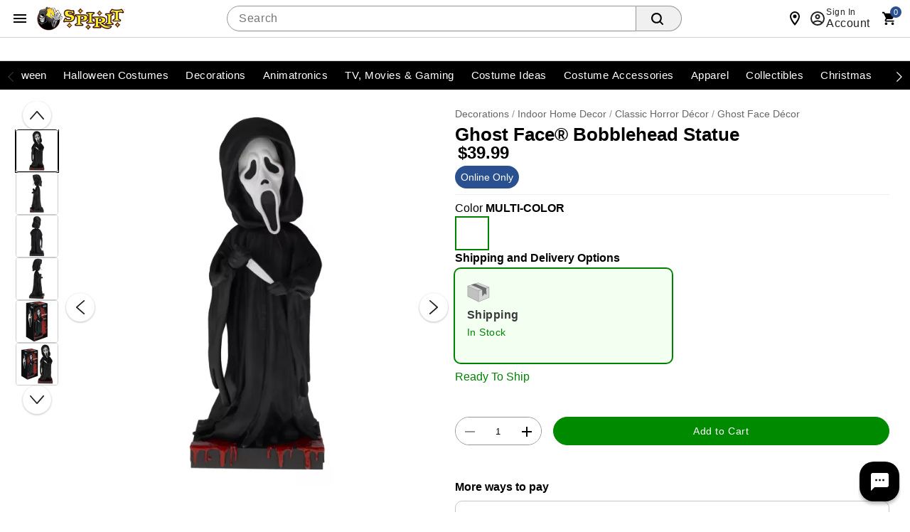

--- FILE ---
content_type: text/css;charset=UTF-8
request_url: https://www.spirithalloween.com/css/includes/overrides.jsp
body_size: 4661
content:
.ccDesktop,.gs_qa_menu,.gs_qa_section,.gs_view{display:inline-block}#gs-process-shipping .acc-menu li,#gs-title #gs-name,#quickLinks #title,#relatedLinks #title,.categoryLinkCell .text{font-family:Helvetica-Pro-Rounded}#cboxLoadedContent,#cboxLoadedContent iframe{height:calc(100%-32px)}body.mobile{background:0 0!important}.footer .container .cmsCenter.icons,.footer .container .email-signup-container{padding-top:7px}.footer #signUpText{padding-top:17px}.product-description .descText{float:left;width:55%}.product-description .descVideo{text-align:right}.product-description .descVideo iframe{height:315px;width:40%;max-width:420px}body.mobile .categoryLinkCell{text-align:center;display:block}body.mobile .categoryLinkCell img{text-align:center;display:none}body.mobile .add-bottom-2x{margin-bottom:1px!important}.header nav .nav li .subnav li a{color:#666;font-size:15px}#gs-process-shipping .ui-widget-content strong,#gs-title #gs-name span,.SPT-Orange{color:#ee6634}.ital{font-style:italic}.SOCPurple{color:#5d0c8b}.SPT-block-Footer{border-top:1px solid #666;width:100%;padding-top:20px;margin:20px}body div.cmsWrapper{background-color:transparent!important;box-shadow:none!important}body.desktop #containerMain{background-image:url(/assets/images/cms/spt-headerfooter/Ghosted_reaper_bg.png);background-repeat:no-repeat;background-position:top center;max-width:100%;min-width:100%}body#home .body_wrap,body#home .content_wrap{background-color:transparent}.shipping_rate>tbody>tr>td+td+td,.shipping_rate>thead>tr>th+th+th{width:300px!important}.nomargin *,.numbered-list p,.ui-accordion .ui-accordion-header{margin:0}.numbered-list{list-style:decimal}.gs_qa_menu{list-style:none;float:left;margin:0;padding:0}.gs_qa_menu_item{cursor:default;font-size:19px;color:#fff;background:#666;padding:8px;max-width:280px;word-wrap:break-all}.gs_qa_menu_item:hover{background:#e63;cursor:pointer}.gs_qa_active{background:#e63}.gs_view{border:1px solid #666;width:600px;float:left}.gs_answer_menu{margin-left:35px}.gs_question{display:none;font-family:"Arial Bold",Arial,sans-serif;font-style:normal;font-size:18px}.gs_question-info{padding:9px 9px 9px 39.6px}#gs-process-shipping .resp-accordion-active,#gs-process-shipping .resp-content-active,.geoIPCountry-US #subscribeForm .tableRow,.gs_question.gs_question-active{display:block}.ui-corner-top{border-top-right-radius:0;border-top-left-radius:4px}.ui-state-default{color:inherit;border:0;background:#fff}.ui-state-active{border:0;color:inherit;background:#f0f0f0}.ui-widget-content{border:0;background:#fff;color:#ee6634;font-size:18px}.custServ-nav div a,.item-alerts__header__title{color:#000!important}.ui-widget-content>:first-child{margin-top:0}body .contentPageWrapper{margin:40px 3.5%}ul.breadcrumb{margin-top:25px}#gs-title{padding:1.5% 0}#gs-title #gs-inst{width:25%;font-size:12px;padding:0 30px 0 10px;color:#818181}#gs-title #gs-name{font-size:40px;line-height:40px}#gs-title p{margin:5px 0}#gs-process-shipping{margin-top:25px;min-height:300px}#gs-process-shipping .resp-tabs-list li,#gs-process-shipping .resp-vtabs .resp-tabs-list li{color:#fff;border-right:0}#gs-process-shipping h2.resp-accordion{cursor:pointer;padding:5px}#gs-process-shipping .resp-tab-content{padding:15px}#gs-process-shipping ul.resp-tabs-list{width:25%!important;float:left;margin:0 0 4px;cursor:pointer}#gs-process-shipping .acc-menu li{background:#818181!important;color:#fff;margin:0!important;font-size:18px;font-weight:400!important}#gs-process-shipping .resp-tabs-list li{padding:10px!important}#gs-process-shipping .acc-menu .resp-accordion{background:#666!important;color:#fff;font-size:13px;padding:10px}#gs-process-shipping .acc-menu .resp-tab-active,#gs-process-shipping .acc-menu li.resp-tab-active{background:#ee6634!important;border:0!important;margin:0!important}#gs-process-shipping .resp-tabs-container{border:1px solid #c1c1c1;float:left;width:68%;min-height:250px;clear:none}#gs-process-shipping .resp-tabs-container h3{font-size:12px;line-height:20px;cursor:pointer;font-weight:700}#gs-process-shipping .resp-arrow{width:0;height:0;float:right;margin-top:3px;border-left:6px solid transparent;border-right:6px solid transparent;border-top:12px solid #c1c1c1}#gs-process-shipping h2.resp-tab-active span.resp-arrow{border:0;border-left:6px solid transparent;border-right:6px solid transparent;border-bottom:12px solid #9b9797}#gs-process-shipping .ui-widget-content{background:0 0;border:0;color:#ee6634;font-size:12px}#gs-process-shipping .ui-widget-content a{color:#c00!important;font-weight:400;text-decoration:underline;padding:0}#gs-process-shipping .ui-widget-content p:first-of-type{text-indent:-18px}#gs-process-shipping .ui-widget-content p{padding-left:18px}#gs-process-shipping .ui-widget{font-family:Arial}#gs-process-shipping .ui-accordion-header{border:0;color:#000;background:0 0;text-indent:-20px;padding-left:25px!important}#gs-process-shipping .ui-accordion .ui-accordion-content{padding:7px}#gs-process-shipping .ui-accordion .ui-accordion-icons{padding-left:7px}#gs-process-shipping .ui-accordion-content .inner li{background:0 0!important;color:#ee6634;font-size:12px;font-family:Arial;margin-left:3%!important;list-style:none}.custServ-nav{width:95%;margin:20px auto}.custServ-nav div{text-align:center}.custServ-nav div a{text-decoration:none;font-size:11px}.custServ-nav [class*=col-]{float:left;min-height:1px;width:12.3%}.custServ-nav img{width:62%}table.lava-lamp-size,table.shipping-area,table.shipping-rates,table.shipping-times{border-bottom:1px solid #ee6634}table.shipping-area th,table.shipping-rates th,table.shipping-times th{color:#fff;background:#ee6634;padding:6px 0}table.lava-lamp-size td,table.shipping-area td,table.shipping-rates td,table.shipping-times td{color:#000;width:25%;border-right:1px solid #ee6634;margin:0;padding:4px 2px;font-size:12px;text-align:center}table.lava-lamp-size tr:nth-of-type(2n),table.shipping-area tr:nth-of-type(2n),table.shipping-rates tr:nth-of-type(2n),table.shipping-times tr:nth-of-type(2n){background:#e1e1e1}table.lava-lamp-size td:first-of-type,table.shipping-area td:first-of-type,table.shipping-rates td:first-of-type,table.shipping-times td:first-of-type{border-left:1px solid #ee6634}table.shipping-area tr:nth-of-type(2),table.shipping-rates tr:nth-of-type(2),table.shipping-times tr:nth-of-type(2){font-weight:700}table.lava-lamp-size{border-top:1px solid #ee6634}#quickLinks{margin-bottom:40px;margin-top:20px;width:58%}#quickLinks #title{background-color:#ee6634;border:1px solid #818181;color:#fff;font-size:26px;padding:5px 12px}#quickLinks #ques{border:1px solid #818181;color:#818181;font-size:12px;line-height:200%;padding:5px 0}#quickLinks #ques ul{margin-left:30px}#relatedLinks{margin-right:12%;margin-top:20px;float:right}#relatedLinks #title{color:#ee6634;font-size:24px;margin-bottom:8px;text-decoration:underline}#relatedLinks #ques ul,.related ul{margin-left:13px}#contactNc{margin-bottom:5%;clear:both}.footer .columns{width:20%}.footer .container .five.columns{width:30%}.ccMobile,.footer #links_mobile,.geoIPCountry-US .geoIPContent-CA,.product ul.swatchList,body#category.mobile .category-thumbnail-wrapper .product a img{display:none}.footer ul.social li{margin-right:7px}.footer #social-div{margin-left:0;padding-left:0;border-left:none}.footer-body .inner{min-height:170px;padding-left:17%!important}.footer .cards{width:25%;padding-top:8px}.footer .logos{text-align:right;width:32%}.footer .copyright,.footer .privacy{text-align:right;padding-top:7px;width:23%}.footer .privacy{width:177px;margin-right:.8%}#Footer-Email{padding:0 10px}.footer #signUpText{padding-right:15px;padding-left:7px}.footer span#emailSignUpTitle{font-size:22px;font-family:Helvetica;color:#666}form.spiritForm{width:65%}form.spiritForm>div{clear:both;overflow:hidden;padding:1px;margin:0 0 5px}form.spiritForm>div>fieldset>div>div{margin:0 0 5px}form.spiritForm>div>label,legend{width:25%;text-align:right;float:left;padding-right:10px}form.spiritForm>div>div,form.spiritForm>div>fieldset>div{width:75%;float:right}form.spiritForm>div>fieldset label{font-size:90%}.spiritForm fieldset{border:0;padding:0}.spiritForm form select{max-width:250px}.spiritForm input[type=email],.spiritForm input[type=password],.spiritForm input[type=text],.spiritForm input[type=url],.spiritForm textarea{width:80%;border-radius:5px;border:1px solid #ccc}.spiritForm input[type=email]:focus,.spiritForm input[type=password]:focus,.spiritForm input[type=text]:focus,.spiritForm input[type=url]:focus,.spiritForm textarea:focus{outline:0;border-color:#4697e4}@media only screen and (max-width:860px){.footer .logos{text-align:center;width:27.6%}.footer .copyright{text-align:left;width:22.6%}}@media only screen and (max-width:700px){.ccMobile{display:block;width:100%!important}#gs-process-shipping .resp-accordion-closed,#gs-process-shipping ul.resp-tabs-list,.ccDesktop{display:none!important}.product-description .descText{float:none;width:100%}.product-description .descVideo{text-align:left}.product-description .descVideo iframe{width:420px}#gs-title #gs-inst,.footer .subh3,table.shipping-area tr:nth-of-type(2),table.shipping-times tr:nth-of-type(2){display:none}#gs-title #gs-name{font-size:34px;line-height:1.1em;width:100%}#gs-process-shipping .acc-menu .resp-accordion{font-size:1.3em;font-weight:400;letter-spacing:.6px}#gs-process-shipping h2.resp-accordion{font-family:Helvetica-Pro-Rounded;display:block;border-bottom:1px solid #c1c1c1}#gs-process-shipping .resp-vtabs .resp-tab-content{border:1px solid #c1c1c1}#gs-process-shipping .resp-vtabs .resp-tabs-container{border:0;float:none;width:100%;min-height:100px;clear:none}.resp-tabs-container{display:block!important}#gs-process-shipping .resp-vtabs .resp-tab-content:last-child{border-bottom:1px solid #c1c1c1!important}.custServ-nav [class*=col-]{width:25%;margin-bottom:10px;height:100%}.custServ-nav p{height:25px}.custServ-nav img{width:52%}#quickLinks{width:86%}#relatedLinks{float:left;margin-right:0;margin-left:6%}#contactNc{float:right;margin-top:20px;margin-right:8%;clear:none;width:40%}#gs-process-shipping table,#gs-process-shipping tbody,#gs-process-shipping td,#gs-process-shipping th,#gs-process-shipping thead,#gs-process-shipping tr{display:block}table.shipping-area tr,table.shipping-times tr{border:1px solid #ccc}table.shipping-area td,table.shipping-rates td,table.shipping-times td{border:0;border-right:1px solid #fa8e0e;border-left:1px solid #fa8e0e;position:relative;padding-left:49%;width:auto;text-align:left}table.shipping-rates tr:nth-of-type(2){font-weight:400}table.shipping-area td:before,table.shipping-rates td:before,table.shipping-times td:before{position:absolute;text-align:right;top:6px;left:6px;width:45%;padding-right:10px;white-space:nowrap}table.shipping-times td:first-of-type{font-weight:700}table.shipping-area td:nth-of-type(2):before,table.shipping-times td:first-of-type:before{content:"Shipping Method :"}table.shipping-times td:nth-of-type(2):before{content:"Processing Time** :"}table.shipping-times td:nth-of-type(3):before{content:"Delivery Times :"}table.shipping-times td:nth-of-type(4):before{content:"Total Delivery Time :"}table.shipping-area td:first-of-type:before{content:"Available Service Areas :"}table.shipping-rates td:first-of-type:before{content:"Shipping :"}table.shipping-rates td:nth-of-type(2):before{content:"Shipping Cost :"}table.shipping-rates td:nth-of-type(3):before{content:"Additional Costs :"}table.lava-lamp-size{border:1px solid #fa8e0e}table.lava-lamp-size td{width:100%;border-right:none;border-left:none}.footer .container .five.columns{width:25%;text-align:center}.footer-body .inner{min-height:170px;padding-left:7%!important;border-left:none!important}.footer .opportunities{width:22%!important}.footer .footer-copyright{padding-top:0}.footer .cards{display:block;text-align:center}.footer .logos{margin-top:8px}.footer .copyright,.footer .logos,.footer .privacy{display:block;text-align:center;width:100%}.footer #emailForm,.footer #signUpText{width:100%;display:block}.footer span#emailSignUpTitle{font-size:1.7em}form.spiritForm{width:85%}form.spiritForm>div{margin:0 0 15px}form.spiritForm>div>label,legend{width:80%;float:none;margin:0 0 5px}form.spiritForm>div>div,form.spiritForm>div>fieldset>div{width:100%;float:none}.spiritForm input[type=email],.spiritForm input[type=password],.spiritForm input[type=text],.spiritForm input[type=url],.spiritForm select,.spiritForm textarea{width:100%}}@media only screen and (max-width:580px){.footer .help h3,.footer .help ul,.footer .info h3,.footer .info ul,.footer .opportunities h3,.footer .opportunities ul{display:none}#Footer-Area1{display:flex;flex-direction:column;}.footer #links_mobile{display:flex;color:#333;flex-flow:wrap;justify-content:center;gap:4px 0;}.footer #links_mobile a{font-family:Arial,sans-serif;font-size:12px;font-weight:400;color:#333;text-transform:capitalize;display:flex;align-items:center;}.footer #links_mobile a:not(:last-of-type):after{content:"";border-right:1px solid #000;height:1rem;margin:0 4px;}body.mobile #links_mobile .link {width:auto;}.footer-body .inner{min-height:0;display:none;padding-left:0!important;margin-left:0!important}.footer .container .five.columns{width:100%}.footer .info{width:33%}.footer .help{width:28%}.footer .opportunities{width:34%!important}.footer h3{font-size:1em}.footer .icon_header{text-align:center}}@media only screen and (max-width:448px){#contactNc,#quickLinks{margin-left:4.5%}#quickLinks ul{float:none!important;clear:both}#quickLinks .fl{clear:both;width:100%!important;float:none;margin-bottom:-9px}#contactNc{float:none;margin-right:8%;clear:both;padding-top:20px;width:100%}}@media only screen and (max-width:380px){.footer #signUpText{text-indent:-9999px;line-height:0;font-size:14px}.footer #signUpText::after{content:"KEEP YOUR INBOX SPOOKY! SIGN UP NOW!";text-indent:0;display:block;line-height:initial;font-family:Helvetica;color:#666;font-size:1em}.footer ul.social{text-align:left!important;margin-left:5px!important}}@media only screen and (max-width:320px){.footer .container .five.columns,.footer .help,.footer .info{width:100%}.footer .opportunities{width:100%!important}.footer h3{font-size:1.2em}.footer-body .inner{min-height:0;display:none;padding-left:0!important;margin-left:0!important}.footer .container .columns,.footer h3{text-align:center}.footer .logos{background-color:#fff}.footer li#fb_image{width:7%!important}.footer li#pt_image{width:10%!important}.footer li#tw_image{width:9.8%!important}.footer li#yt_image{width:14%!important}.footer li#ig_image{width:12.5%!important}}.SPT-lp-wrapper{width:100%}.block1,.block2{background-color:#fff}.block1{padding:1%;width:35%}.block2{width:65%;padding-left:1%}.block2-wrapper{width:70%;margin-left:20%}.greyShaded{background-color:#ccc;width:100%}.tiles{font-size:22px;width:35%;text-align:center;margin:10px}.tile-imgholder img,.tiles{min-width:196px}@media screen and (max-width:700px){.block1{width:96%;background-color:#fff;padding:2%}.tiles{text-align:center;margin:5px}.block2,.tiles{width:100%}.block2-wrapper,.greyShaded{width:50%}}.SCtablestyle_spt{width:100%;border:2px solid #ee6634;border-collapse:collapse}.SCtablestyle_spt tr:first-child{background-color:#ee6634;color:#fff;font-weight:700}.SCtablestyle_spt td{border:1px solid #ee6634;padding:3px 7px 2px;text-align:center}@media only screen and (max-width:830px){.columns.sizeChartLeft,.columns.sizeChartRight{width:100%!important;margin-left:0!important;margin-right:0!important}}@media only screen and (max-width:780px){body.tablet .header nav .nav li a{font-size:12.5px;padding:8px 6px}}.categoryLinkCell .text{letter-spacing:.04rem;color:#fff;text-transform:uppercase;font-size:19px;padding:8px 3px 7px;display:table;width:100%;height:40px}.categoryLinkCell .image,.categoryLinkCell .text,body#category .category-thumbnail-wrapper .product h2{background-color:#c3c3c3}body#category .category-thumbnail-wrapper .product a{background-color:#c3c3c3;padding:3px 3px 0;display:block;text-align:center}body#category h1{margin-top:5px;padding-top:5px;padding-left:12px;padding-bottom:5px;margin-bottom:5px}body.mobile .header nav li .subnav li a{padding:1px 20px}body#category.mobile .container .three.columns.product{width:100%;margin-bottom:2px}body#category.mobile .container .three.columns.product h2{height:40px;font-size:20px}body#category.mobile h1{text-align:center!important}.badge-wrapper .exclusive,.badge-wrapper .online-only{padding-top:2px}body.mobile .navInner>li{line-height:40px;padding:0;font-size:16px;list-style:none;border-bottom:none!important}body.mobile .navInner>li a,body.mobile .navInner>li a:visited{color:#212121;padding:0 14px;display:block}.seo-accordion__title{font-size:.875rem!important}.footer{background:#fff!important}body.mobile #shop-side,body.mobile.show-shop #shop-side{overflow:hidden}.promomsgbox{list-style-type:none}#cboxClose{border-radius:10px;right:4px;width:30px;height:20px;top:0}#cboxLoadedContent{margin-top:16px;border:8px solid #f16531}#cboxContent{width:812px}body.catalog .cartegory-card__image{border:none}body.desktop#product header.header{font-size:12px}.geoIPCountry-US #subscribeForm .tableRow .tableCell.alignTop{display:flex}body.mobile.geoIPCountry-US #subscribeForm .tableRow .tableCell.alignTop .signup-button{width:auto!important}body.desktop.geoIPCountry-US #Footer-Email{padding-top:8px;display:flex;align-items:center}body.desktop.geoIPCountry-US #Footer-Email #signUpText{padding:0}body#category .body_wrap .category-thumbnail-wrapper.clearfix.twelve.columns{display:grid;grid-template-columns:repeat(4,1fr);gap:16px 8px}body#category .body_wrap .category-thumbnail-wrapper .three.columns.product{width:100%!important;max-width:100%!important;margin:0!important}body#category.mobile .body_wrap .category-thumbnail-wrapper.clearfix.twelve.columns{grid-template-columns:repeat(2,1fr);gap:16px 8px}#reflektion-page-footer{margin-bottom:0}#productsLoadAjax{margin-bottom:30px}#universalcart div.inner.scroll{height:auto;overflow-y:scroll}.rfk_ftitle,.rfk_results{font-family:-apple-system,BlinkMacSystemFont,"Segoe UI",Roboto,Helvetica,Arial,sans-serif,"Apple Color Emoji","Segoe UI Emoji","Segoe UI Symbol"}#pr-rating{width:100%;}.p-w-r input:focus+label[class^="pr-star"], .p-w-r input:focus+label[class$="-filled"]{background-color:transparent!important;}
/*fix extra space with bopis disabled*/
.global-header-utility:not(:has(.global-header-utility__container *)){display:none;}/* */

--- FILE ---
content_type: application/x-javascript; charset=utf-8
request_url: https://d.monetate.net/trk/4/s/a-746b2c74/p/spirithalloween.com/2066478668-1?mr=t1739024573&mi=%272.463445870.1768989776627%27&cs=!t&e=!(viewProduct,viewPage,gt)&p=!((productId:%2701600287%27))&pt=product&pc=!(decorations,%27indoor+home+decor%27,%27classic+horror+d%C3%A9cor%27,%27ghost+face+d%C3%A9cor%27)&bc=!(%27decorations+%3E+indoor+home+decor+%3E+classic+horror+d%C3%A9cor+%3E+ghost+face+d%C3%A9cor%27)&r=%27%27&sw=1280&sh=720&sc=24&j=!f&u=%27https://www.spirithalloween.com/product/ghost-face-bobblehead-statue/237484.uts%27&fl=!f&hvc=!t&eoq=!t
body_size: 5812
content:
monetate.r4("2066478668-1",[{"args":[1768989778.182778],"op":"sst"},{"args":[{"content":".size-swatch-btn:checked + .size-swatch-btn-label {background-color:#f2fff1}\n.size-swatch-btn.disabled + .size-swatch-btn-label {background-color: #eeeeef!important;}","discriminator":"content","ref":"732/5862853.css","type":"css"}],"actionId":5713158,"op":"insertCSS"},{"args":[{"content":"","discriminator":"ref","ref":"732/5814486.js","type":"javascript"},1],"actionId":5706508,"op":"insertJavascript"},{"args":[],"actionId":5351037,"op":"nop"},{"args":[{"content":".rfk-sb .rfk_suggestions>ul>li.rfk_title>ul>li>a {color:#fff!important}\n\n.ccMobile {\n    display: none!important;\n}","discriminator":"content","ref":"732/4865285.css","type":"css"}],"actionId":4908493,"op":"insertCSS"},{"actionEvents":["op_click","op_impression"],"args":["#certonaRecs","first","RecheckForElement",[{"recSetId":72122,"_affinity":98.07,"slotIndex":0,"title":"Light-Up Michael Myers Pumpkin Statue - Halloween II","price":46.99,"itemGroupId":"01701309","subclass":"TABLETOP DECOR","id":"01701309","recToken":"rt.2.WyJwcm9kdWN0IiwgNDY1NDA4NiwgbnVsbCwgIjAxNzAxMzA5IiwgIjAxNzAxMzA5IiwgNzIxMjIsIDAsICIyMDI2LTAxLTIxVDEwOjAyOjU4LjE4Mjc3OFoiXQ","imageLink":"http://spirit.scene7.com/is/image/Spirit/01701309-a?$Detail$","_rawAffinity":98.07,"link":"http://www.spirithalloween.com/product/light-up-michael-myers-pumpkin-statue-halloween-ii/268475.uts?Extid=sf_froogle","salePrice":46.99,"productType":"Decorations > Indoor Home Decor","availability":"In Stock"},{"slotIndex":1,"_affinity":0.95,"recSetId":60723,"price":21.99,"title":"Ghost Face Tabletop Projector","itemGroupId":"01552306","id":"01552306","recToken":"rt.2.WyJwcm9kdWN0IiwgNDY1NDA4NiwgbnVsbCwgIjAxNTUyMzA2IiwgIjAxNTUyMzA2IiwgNjA3MjMsIDEsICIyMDI2LTAxLTIxVDEwOjAyOjU4LjE4Mjc3OFoiXQ","imageLink":"http://spirit.scene7.com/is/image/Spirit/01552306-a?$Detail$","_rawAffinity":0.95,"link":"http://www.spirithalloween.com/product/ghost-face-r-tabletop-projector-scream/226817.uts?Extid=sf_froogle","salePrice":14.98,"productType":"Decorations > Halloween Lights","class":"HORROR LICENSED DECOR","availability":"In Stock"},{"slotIndex":1,"_affinity":0.48,"recSetId":60723,"price":21.99,"title":"Ghost Face Light-Up Horror Statue","itemGroupId":"01636182","id":"01636182","recToken":"rt.2.WyJwcm9kdWN0IiwgNDY1NDA4NiwgbnVsbCwgIjAxNjM2MTgyIiwgIjAxNjM2MTgyIiwgNjA3MjMsIDIsICIyMDI2LTAxLTIxVDEwOjAyOjU4LjE4Mjc3OFoiXQ","imageLink":"http://spirit.scene7.com/is/image/Spirit/01636182-a?$Detail$","_rawAffinity":0.48,"link":"http://www.spirithalloween.com/product/ghost-face-light-up-horror-statue/246804.uts?Extid=sf_froogle","salePrice":21.99,"productType":"Collectibles > Bobble Heads and Statues","class":"HORROR LICENSED DECOR","availability":"In Stock"},{"slotIndex":1,"_affinity":0.48,"recSetId":60723,"price":39.99,"title":"Michael Myers Clothesline Bobblehead Statue - Halloween","itemGroupId":"01625045","id":"01625045","recToken":"rt.2.WyJwcm9kdWN0IiwgNDY1NDA4NiwgbnVsbCwgIjAxNjI1MDQ1IiwgIjAxNjI1MDQ1IiwgNjA3MjMsIDMsICIyMDI2LTAxLTIxVDEwOjAyOjU4LjE4Mjc3OFoiXQ","imageLink":"http://spirit.scene7.com/is/image/Spirit/01625045-a?$Detail$","_rawAffinity":0.48,"link":"http://www.spirithalloween.com/product/michael-myers-clothesline-bobblehead-statue-halloween/245670.uts?Extid=sf_froogle","salePrice":39.99,"productType":"Collectibles","class":"HORROR LICENSED DECOR","availability":"In Stock"},{"slotIndex":1,"_affinity":0.48,"recSetId":60723,"price":39.99,"title":"Leatherface Pretty Woman Mask Bobblehead Statue - The Texas Chainsaw Massacre","itemGroupId":"01600295","id":"01600295","recToken":"rt.2.WyJwcm9kdWN0IiwgNDY1NDA4NiwgbnVsbCwgIjAxNjAwMjk1IiwgIjAxNjAwMjk1IiwgNjA3MjMsIDQsICIyMDI2LTAxLTIxVDEwOjAyOjU4LjE4Mjc3OFoiXQ","imageLink":"http://spirit.scene7.com/is/image/Spirit/01600295-a?$Detail$","_rawAffinity":0.48,"link":"http://www.spirithalloween.com/product/leatherface-pretty-woman-mask-bobblehead-statue-the-texas-chainsaw-massacre/237485.uts?Extid=sf_froogle","salePrice":39.99,"productType":"Collectibles","class":"HORROR LICENSED DECOR","availability":"In Stock"}],5,"horizontal","<h2 class=\"mt-page-title\"><span>You May Also Like</span></h2>\n<button data-prev-button tabindex=\"0\" role=\"button\" aria-label=\"Previous slide\" aria-disabled=\"false\"><svg class=\"mt-svg\" xmlns=\"http://www.w3.org/2000/svg\" xmlns:xlink=\"http://www.w3.org/1999/xlink\" width=\"24px\" height=\"29px\" viewbox=\"0 0 32 32\"><g id=\"Image-Viewer-prev\" stroke=\"none\" stroke-width=\"1\" fill=\"none\" fill-rule=\"evenodd\"><g id=\"Image-Viewer-952px-prev\" transform=\"translate(-39.000000, -493.000000)\" stroke-width=\"1.42\"><g id=\"arrow_left\" transform=\"translate(48.000000, 509.000000) scale(-1, 1) translate(-48.000000, -509.000000) translate(40.000000, 494.000000)\"><polyline id=\"Path-3-prev\" stroke=\"#FFFFFF\" opacity=\"0.699999988\" transform=\"translate(7.000000, 15.000000) rotate(-90.000000) translate(-7.000000, -15.000000) \" points=\"-7 8 7 22 21 8\"></polyline><polyline id=\"Path-3a-prev\" stroke=\"#303B41\" stroke-linejoin=\"round\" transform=\"translate(8.500000, 15.000000) rotate(-90.000000) translate(-8.500000, -15.000000) \" points=\"-6.5 7.5 8.5 22.5 23.5 7.5\"></polyline></g></g></g></svg></button>\n{{SLIDER}}\n{{PAGINATION}}\n<button data-next-button tabindex=\"0\" role=\"button\" aria-label=\"Next slide\" aria-disabled=\"false\"><svg class=\"mt-svg\" xmlns=\"http://www.w3.org/2000/svg\" xmlns:xlink=\"http://www.w3.org/1999/xlink\" width=\"24px\" height=\"29px\" viewbox=\"0 0 32 32\"><g id=\"Image-Viewer-next\" stroke=\"none\" stroke-width=\"1\" fill=\"none\" fill-rule=\"evenodd\"><g id=\"Image-Viewer-952px-right\" transform=\"translate(-505.000000, -493.000000)\" stroke-width=\"1.42\"><g id=\"arrow_right\" transform=\"translate(506.000000, 494.000000)\"><polyline id=\"Path-3-next\" stroke=\"#FFFFFF\" opacity=\"0.699999988\" transform=\"translate(7.000000, 15.000000) rotate(-90.000000) translate(-7.000000, -15.000000) \" points=\"-7 8 7 22 21 8\"></polyline><polyline id=\"Path-3a-next\" stroke=\"#303B41\" stroke-linejoin=\"round\" transform=\"translate(8.500000, 15.000000) rotate(-90.000000) translate(-8.500000, -15.000000) \" points=\"-6.5 7.5 8.5 22.5 23.5 7.5\"></polyline></g></g></g></svg></button>\n","<div class=\"card product-card\" data-pid=\"{{id}}\" data-variantid=\"{{variantID}}\" data-color=\"{{color}}\" data-size=\"{{size}}\" data-productType=\"{{productType}}\">\n    <a class=\"mt-link\" href=\"{{link}}\">\n        <img class=\"mt-image\" src=\"{{imageLink}}\" alt=\"{{id}} - {{title}}\">\n        <div class=\"card__content\">\n            <h2 class=\"product-card__name\">{{title  | truncate: 40}}</h2>\n            <div class=\"product-card__price\">\n          <span class=\"mt-price\">{{price|priceFormat: $1,000.00}}</span>\n<!-- {saleprice}(small p) to show discount with old feed. \n{salePrice(big P) when we have the correct atrribute key}} \n****Also change the key in the css for [data-missingkeys]-->\n        <span class=\"mt-sale-price\">{{salePrice|priceFormat: $1,000.00}}</span>\n          </div>\n        </div>\n    </a>\n    </div>",{"content":"","discriminator":"ref","ref":"732/5362300.css","type":"css"},{"pagination":"none","gridSize":1,"pauseOnHover":false,"infiniteSlide":false,"breakpoints":{"800":{"peekRight":0,"visible":3,"peekLeft":0},"Infinity":{"visible":5},"500":{"peekRight":0.5,"visible":2}},"slideIncrement":1,"autoRotateDuration":0,"stopOnInteraction":false,"transitionAnimation":"push","transitionDuration":250},null,null],"actionId":4654086,"op":"iRecSliderCart"},{"args":[{"content":".p-w-r .pr-accordion .pr-accordion-btn {\n  display: none;\n}","discriminator":"content","ref":"732/3614130.css","type":"css"}],"actionId":4014633,"op":"insertCSS"},{"args":[{"content":".product-title {\n  font-family: 'Helvetica Neue','HelveticaNeue',Helvetica,Arial,sans-serif!important;\n  font-size: 24px!important;\n  letter-spacing: .03rem;\n  margin-bottom: 0!important;\n  line-height:34px;\n}\n\n@media (max-width:560px){\n .product-title {  \n   font-size: 18px!important;\n   line-height:28px;\n}\n  \n .price-number{\n    font-size: 18px!important;}\n  \n  .margin-bottom-51{\n    margin-bottom:0;}\n  \n  .product-detail-bottom .flex-row.padding-bottom-16 {\n    display:none;\n}\n}","discriminator":"content","ref":"732/4457146.css","type":"css"}],"actionId":3586770,"op":"insertCSS"},{"actionEvents":["op_impression"],"args":["<style type=\"text/css\">.add-to-wish-list{display:none}\n</style>\n",".add-to-wish-list","replace","display:none;",null,0,0],"actionId":3300548,"op":"selectorInsertHtmlString"},{"actionEvents":["op_impression"],"args":["<style type=\"text/css\">body.desktop .p-w-r legend {display:flex; flex-wrap:wrap;width:100%;}body.desktop #pr-flag-reviews > fieldset > div {width:100%}\n</style>\n","h1","after",null,".p-w-r legend{text-align: left;}",0,0],"actionId":3918920,"op":"selectorInsertHtmlString"},{"args":[{"content":"#pr-image-display,\n.pr-rd-images.pr-rd-content-block {\n  display: none;\n}","discriminator":"content","ref":"732/2572833.css","type":"css"}],"actionId":3218063,"op":"insertCSS"},{"args":[{"content":"(function hideChatIfUpsellIsOpen() {\n  const targetNode = document.querySelector(\".modal-body\");\n  const chatNode = document.querySelector(\".linc-web-chat\");\n  const config = { attributes: true, attributeFilter: [\"class\"] };\n\n  function handleMutation(mutationList) {\n    mutationList.forEach(mutation => {\n      if (mutation.target.classList.contains(\"modal-body--scale\")) {\n        chatNode.style.display = \"none\";\n      } else {\n        chatNode.style.display = null;\n      }\n    });\n  }\n\n  const mutationObserver = new MutationObserver(handleMutation);\n  mutationObserver.observe(targetNode, config);\n})();","discriminator":"content","ref":"732/5194445.js","type":"javascript"},1],"actionId":5184077,"op":"insertJavascript"},{"args":[{"content":".text-badge {\nbackground-color: #2a508f;\n    font-size: .875rem;\n    font-weight: 500;\n    display: flex;\n    height: 2rem;\n    width: fit-content;\n    padding: 0 .875rem;\n    align-items: center;\n    justify-content: center;\n    color: #fff;\n    border-radius: 1rem;\n}\n\n.badge-wrapper {\n  display:flex;\n}\n.product-badges{\n  align-items:center;\n}\n.product-container .product-badges .badge-wrapper{\n  margin:0;\n}","discriminator":"content","ref":"732/5619923.css","type":"css"}],"actionId":5542329,"op":"insertCSS"},{"args":[{"content":"","discriminator":"ref","ref":"732/5981856.js","type":"javascript"},1],"actionId":5803027,"op":"insertJavascript"},{"actionEvents":["op_impression"],"args":["<uikit-banner label=\"Promotional Advertisement Banner\" style=\"display: none;\"> <uikit-modal slot=\"modal\">\n<h3>Offers and Promotions</h3>\n\n<h4>Free Standard Shipping on Orders Over $40</h4>\n\n<p>Receive Free Standard Shipping on Orders Over $40: Must enter coupon code SHIPS40 at checkout to receive discount. Offer valid until 1/25/2026 at 11:59 PM Pacific. Offer may not be combined with other promotional or shipping offers. Offer is not applicable to all items. Purchase must exceed the minimum required spent before tax. Discount is based on the merchandise value net of discounts and before shipping and taxes. Orders must ship via the &quot;Standard&quot; method to qualify for this shipping offer. Please allow 1-2 business days for processing in our warehouse. Estimated delivery date is provided in your shopping cart during checkout. Oversized shipping charges may apply on select items. Valid on orders shipped to the continental United States only. Shipping offer excludes Canadian shipments, APO/FPO, express shipments, international orders, and orders to Alaska, Hawaii, and Puerto Rico.</p>\n\n<h4>$5 Shipping on Orders Under $40</h4>\n\n<p>$5 Shipping on Orders Under $40: Must enter coupon code SHIPS40 at checkout to receive discount. Offer valid until 1/25/2026 at 11:59 PM Pacific. Offer may not be combined with other promotional or shipping offers. Offer is not applicable to all items. Purchase must exceed the minimum required spent before tax. Discount is based on the merchandise value net of discounts and before shipping and taxes. Orders must ship via the &quot;Standard&quot; method to qualify for this shipping offer. Please allow 1-2 business days for processing in our warehouse. Estimated delivery date is provided in your shopping cart during checkout. Oversized shipping charges may apply on select items. Valid on orders shipped to the continental United States only. Shipping offer excludes Canadian shipments, APO/FPO, express shipments, international orders, and orders to Alaska, Hawaii, and Puerto Rico.</p>\n</uikit-modal> <message-group> <message> <span>Free Shipping on Orders Over $40 </span><br class=\"mobileonly\" />\n<message-promo color=\"#feec2e\">SHIPS40</message-promo> </message><message> <span>$5 Shipping on Orders Under $40</span><br class=\"mobileonly\" />\n<message-promo color=\"#feec2e\">SHIPS40</message-promo> </message> </message-group> </uikit-banner>",".global-header","first",null,".mobileonly {\n  display: none;\n}\n@media only screen and (max-width: 700px) {\n  .mobileonly {\n    display: inline;\n  }\n}\n\nmessage > uikit-order-before-text > strong {\n  color: orange;\n}",0,0],"actionId":5803028,"op":"selectorInsertHtmlString"},{"eventId":30509,"args":["#completeLookItem45484 > div.product-information.js_variantInputsScope > div[id=\"product-attributes\"] > div.quantity-add-wrap > div.add-to-cart > input.js_variantSubmit"],"op":"trackClick"},{"eventId":30815,"args":["#completeLook .add-to-cart"],"op":"trackClick"},{"eventId":30816,"args":["div.description-container .add-to-cart"],"op":"trackClick"},{"eventId":31622,"args":["#checkoutAsGuest"],"op":"trackClick"},{"eventId":33418,"args":["#js_ucart"],"op":"trackClick"},{"eventId":34213,"args":["#coupon123 > div > input"],"op":"trackClick"},{"eventId":34214,"args":["#useCurrentLocationBtn"],"op":"trackClick"},{"eventId":34215,"args":["#locateStoreForm"],"op":"trackForm"},{"eventId":34216,"args":["#locateStoreForm"],"op":"trackForm"},{"eventId":49371,"args":["#utility-links > li:eq(5) > a"],"op":"trackClick"},{"eventId":51072,"args":["#btn_signupUser"],"op":"trackClick"},{"eventId":54021,"args":["#basketTop > div.seven.columns.actual > div.cartButtonsWrapper.actionButtons > div.cartBtn:eq(0) > button.checkoutButton"],"op":"trackClick"},{"eventId":65419,"args":["#checkoutAsGuest"],"op":"trackClick"},{"eventId":65420,"args":["#jsAjaxSignIn"],"op":"trackClick"},{"eventId":67189,"args":["#hdrCat-4833 > div.subnav > ul > li  > a"],"op":"trackClick"},{"eventId":72181,"args":[".fbt-container > .btn > button"],"op":"trackClick"},{"eventId":72255,"args":["div.fbt__header-actions > button"],"op":"trackClick"},{"eventId":72316,"args":["FrequentlyBoughtTogether-ATC"],"op":"trackApi"},{"eventId":81538,"args":[".chip"],"op":"trackClick"},{"eventId":81621,"args":["chip-nav--scroll_occurred"],"op":"trackApi"},{"eventId":81893,"args":["#containerMain > div.responsiveWrap > header.header > div.headerInner > div.utility.twelve.columns.actual > div.topNavIcons > div.mobileMenu"],"op":"trackClick"},{"eventId":84087,"args":["div > header > div.fbt__header-actions > button"],"op":"trackClick"},{"eventId":85921,"args":["#collapsible-content > div > a"],"op":"trackClick"},{"eventId":85922,"args":[".collapsible-content > div > a"],"op":"trackClick"},{"eventId":85981,"args":[".STS__tags"],"op":"trackClick"},{"eventId":97400,"args":[".styles-carousel__item"],"op":"trackClick"},{"eventId":106993,"args":["#brands > div.swiper-container.swiper-container-1.swiper-container-initialized.swiper-container-horizontal > div.swiper-wrapper > div.swiper-slide.swiper-slide-active > div.card > a.card__content > picture.card__media > img.image"],"op":"trackClick"},{"eventId":107010,"args":[".bottom-nav__a"],"op":"trackClick"},{"eventId":107011,"args":["#brands > a"],"op":"trackClick"},{"eventId":107012,"args":[".showBrands"],"op":"trackClick"},{"eventId":107013,"args":["#brands > div.swiper-container.swiper-container-1.swiper-container-initialized.swiper-container-horizontal > div.swiper-button-next"],"op":"trackClick"},{"eventId":107014,"args":["#brands > div.swiper-container.swiper-container-1.swiper-container-initialized.swiper-container-horizontal > div.swiper-button-prev"],"op":"trackClick"},{"eventId":107837,"args":["#spn-accordion-btn1"],"op":"trackClick"},{"eventId":108863,"args":[".fbt__add"],"op":"trackClick"},{"eventId":111875,"args":["#sam-light-up"],"op":"trackClick"},{"eventId":114264,"args":[".product-card"],"op":"trackClick"},{"eventId":114265,"args":[".product-upsell-image"],"op":"trackClick"},{"eventId":114266,"args":["div.add > button"],"op":"trackClick"},{"eventId":122089,"args":["#goto_sizeChart"],"op":"trackClick"},{"eventId":122090,"args":[".table--show-availability tbody tr.align-center"],"op":"trackClick"},{"eventId":122091,"args":["#spn-accordion-btn3"],"op":"trackClick"},{"eventId":122883,"args":["#submitAdoption"],"op":"trackClick"},{"eventId":122884,"args":["#blankCertificate"],"op":"trackClick"},{"eventId":124240,"args":["#shop-store-link"],"op":"trackClick"},{"eventId":124241,"args":["#storeNameId"],"op":"trackClick"},{"eventId":125147,"args":[".door-dash-link"],"op":"trackClick"},{"eventId":125148,"args":[".instacart-link"],"op":"trackClick"},{"eventId":125149,"args":[".footer-door-dash-link"],"op":"trackClick"},{"eventId":125150,"args":[".footer-instacart-link"],"op":"trackClick"},{"eventId":133722,"args":["#completeTheLook-modal > div.modal-portal > div.modal-body.modal-body--scale > div.bottombar.upsell-actions.flex-row > a.btn.btn-success.btn-checkout.col-6"],"op":"trackClick"},{"eventId":136462,"args":["#product-attributes > div > div.add > button"],"op":"trackClick"},{"eventId":137310,"args":["#WomensCostumesHybrid-Area1 > div.page.category-page > div.card-group > a"],"op":"trackClick"},{"eventId":137637,"args":["#sddPlpFilter > button.toggle-push-buttons"],"op":"trackClick"},{"eventId":137638,"args":["#sddPlpFilter > button"],"op":"trackClick"},{"eventId":150937,"args":[".js_QuickLookBtn"],"op":"trackClick"},{"eventId":150938,"args":["#vh__pauseplay"],"op":"trackClick"},{"eventId":150940,"args":[".product-card > a"],"op":"trackClick"},{"eventId":150941,"args":["#vh__link"],"op":"trackClick"},{"eventId":151394,"args":["#open-chucky"],"op":"trackClick"},{"eventId":151395,"args":["#open-beetlejuice"],"op":"trackClick"},{"eventId":151396,"args":["#open-bluey"],"op":"trackClick"},{"eventId":151397,"args":["#open-jurassic-world"],"op":"trackClick"},{"eventId":151444,"args":[".younghee_button"],"op":"trackClick"},{"eventId":151445,"args":[".yh__store__link"],"op":"trackClick"},{"eventId":151627,"args":[".promo-rewards-link"],"op":"trackClick"},{"eventId":152143,"args":[".hpcart__checkou"],"op":"trackClick"},{"eventId":152678,"args":["#open-terrifier"],"op":"trackClick"},{"eventId":152679,"args":["#open-SquidGame"],"op":"trackClick"},{"eventId":152680,"args":["#open-wicked"],"op":"trackClick"},{"eventId":152681,"args":["#open-Spider-Man"],"op":"trackClick"},{"eventId":152749,"args":[".foggy-container","equal",""],"op":"trackElement"},{"eventId":152750,"args":[".product-card__atc"],"op":"trackClick"},{"eventId":152880,"args":[".tabs-container .tabs-tablist button.tabs__tab"],"op":"trackClick"},{"eventId":152881,"args":[".carousel__container .carousel__child button.open-quickview-btn"],"op":"trackClick"},{"eventId":152905,"args":[".group-image-container .button-open-area .group-image-btn"],"op":"trackClick"},{"eventId":152912,"args":["body","addtocart-click"],"op":"trackGeneric"},{"eventId":153281,"args":["#open-Tombstones"],"op":"trackClick"},{"eventId":153282,"args":["#open-SpiderDecor"],"op":"trackClick"},{"eventId":153283,"args":["#open-Lighting"],"op":"trackClick"},{"eventId":153284,"args":["#open-FogMachines"],"op":"trackClick"},{"eventId":153564,"args":["#size-notification-button"],"op":"trackClick"},{"eventId":154239,"args":[".Spirit-Christmas-ham-nav"],"op":"trackClick"},{"eventId":155490,"args":["#containerMain > div > header > nav > div > a.brands-bar__link"],"op":"trackClick"},{"eventId":155491,"args":["#containerMain > div > header > nav > div > a.link.logo-new"],"op":"trackClick"},{"eventId":156069,"args":[".interstitial__filter"],"op":"trackClick"},{"eventId":156070,"args":[".interstitial__filters","equal",""],"op":"trackElement"}]);

--- FILE ---
content_type: text/javascript
request_url: https://spirit.scene7.com/is/image/Spirit/01600287-d?wid=120&hei=120&fmt=webp&req=exists,javascript
body_size: -196
content:
catalogRecord.exists = '1'


--- FILE ---
content_type: application/javascript;charset=UTF-8
request_url: https://www.spirithalloween.com/js/plugins/plugins.jsp
body_size: 95989
content:


    /* jquery.blockUI.js or jquery.blockUI.min.js */
    /*
 jQuery blockUI plugin
 Version 2.70.0-2014.11.23
 Requires jQuery v1.7 or later

 Examples at: http://malsup.com/jquery/block/
 Copyright (c) 2007-2013 M. Alsup
 Dual licensed under the MIT and GPL licenses:
 http://www.opensource.org/licenses/mit-license.php
 http://www.gnu.org/licenses/gpl.html

 Thanks to Amir-Hossein Sobhi for some excellent contributions!
*/
(function(){function v(b){function w(c,a){var e=c==window,d=a&&void 0!==a.message?a.message:void 0;a=b.extend({},b.blockUI.defaults,a||{});if(!a.ignoreIfBlocked||!b(c).data("blockUI.isBlocked")){a.overlayCSS=b.extend({},b.blockUI.defaults.overlayCSS,a.overlayCSS||{});var h=b.extend({},b.blockUI.defaults.css,a.css||{});a.onOverlayClick&&(a.overlayCSS.cursor="pointer");var k=b.extend({},b.blockUI.defaults.themedCSS,a.themedCSS||{});d=void 0===d?a.message:d;e&&m&&q(window,{fadeOut:0});if(d&&"string"!=
typeof d&&(d.parentNode||d.jquery)){var g=d.jquery?d[0]:d,f={};b(c).data("blockUI.history",f);f.el=g;f.parent=g.parentNode;f.display=g.style.display;f.position=g.style.position;f.parent&&f.parent.removeChild(g)}b(c).data("blockUI.onUnblock",a.onUnblock);f=a.baseZ;var p=r||a.forceIframe?b('<iframe class="blockUI" style="z-index:'+f++ +';display:none;border:none;margin:0;padding:0;position:absolute;width:100%;height:100%;top:0;left:0" src="'+a.iframeSrc+'"></iframe>'):b('<div class="blockUI" style="display:none"></div>');
g=a.theme?b('<div class="blockUI blockOverlay ui-widget-overlay" style="z-index:'+f++ +';display:none"></div>'):b('<div class="blockUI blockOverlay" style="z-index:'+f++ +';display:none;border:none;margin:0;padding:0;width:100%;height:100%;top:0;left:0"></div>');a.theme&&e?(f='<div class="blockUI '+a.blockMsgClass+' blockPage ui-dialog ui-widget ui-corner-all" style="z-index:'+(f+10)+';display:none;position:fixed">',a.title&&(f+='<div class="ui-widget-header ui-dialog-titlebar ui-corner-all blockTitle">'+
(a.title||"&nbsp;")+"</div>"),f+='<div class="ui-widget-content ui-dialog-content"></div></div>'):a.theme?(f='<div class="blockUI '+a.blockMsgClass+' blockElement ui-dialog ui-widget ui-corner-all" style="z-index:'+(f+10)+';display:none;position:absolute">',a.title&&(f+='<div class="ui-widget-header ui-dialog-titlebar ui-corner-all blockTitle">'+(a.title||"&nbsp;")+"</div>"),f+='<div class="ui-widget-content ui-dialog-content"></div></div>'):f=e?'<div class="blockUI '+a.blockMsgClass+' blockPage" style="z-index:'+
(f+10)+';display:none;position:fixed"></div>':'<div class="blockUI '+a.blockMsgClass+' blockElement" style="z-index:'+(f+10)+';display:none;position:absolute"></div>';f=b(f);d&&(a.theme?(f.css(k),f.addClass("ui-widget-content")):f.css(h));a.theme||g.css(a.overlayCSS);g.css("position",e?"fixed":"absolute");(r||a.forceIframe)&&p.css("opacity",0);h=[p,g,f];var F=e?b("body"):b(c);b.each(h,function(){this.appendTo(F)});a.theme&&a.draggable&&b.fn.draggable&&f.draggable({handle:".ui-dialog-titlebar",cancel:"li"});
k=G&&(!b.support.boxModel||0<b("object,embed",e?null:c).length);if(x||k){e&&a.allowBodyStretch&&b.support.boxModel&&b("html,body").css("height","100%");if((x||!b.support.boxModel)&&!e){k=parseInt(b.css(c,"borderTopWidth"),10)||0;var y=parseInt(b.css(c,"borderLeftWidth"),10)||0,z=k?"(0 - "+k+")":0,A=y?"(0 - "+y+")":0}b.each(h,function(t,l){l=l[0].style;l.position="absolute";2>t?(e?l.setExpression("height","Math.max(document.body.scrollHeight, document.body.offsetHeight) - (jQuery.support.boxModel?0:"+
a.quirksmodeOffsetHack+') + "px"'):l.setExpression("height",'this.parentNode.offsetHeight + "px"'),e?l.setExpression("width",'jQuery.support.boxModel && document.documentElement.clientWidth || document.body.clientWidth + "px"'):l.setExpression("width",'this.parentNode.offsetWidth + "px"'),A&&l.setExpression("left",A),z&&l.setExpression("top",z)):a.centerY?(e&&l.setExpression("top",'(document.documentElement.clientHeight || document.body.clientHeight) / 2 - (this.offsetHeight / 2) + (blah = document.documentElement.scrollTop ? document.documentElement.scrollTop : document.body.scrollTop) + "px"'),
l.marginTop=0):!a.centerY&&e&&(t=a.css&&a.css.top?parseInt(a.css.top,10):0,l.setExpression("top","((document.documentElement.scrollTop ? document.documentElement.scrollTop : document.body.scrollTop) + "+t+') + "px"'))})}d&&(a.theme?f.find(".ui-widget-content").append(d):f.append(d),(d.jquery||d.nodeType)&&b(d).show());(r||a.forceIframe)&&a.showOverlay&&p.show();a.fadeIn?(h=a.onBlock?a.onBlock:u,p=a.showOverlay&&!d?h:u,h=d?h:u,a.showOverlay&&g._fadeIn(a.fadeIn,p),d&&f._fadeIn(a.fadeIn,h)):(a.showOverlay&&
g.show(),d&&f.show(),a.onBlock&&a.onBlock.bind(f)());B(1,c,a);e?(m=f[0],n=b(a.focusableElements,m),a.focusInput&&setTimeout(C,20)):H(f[0],a.centerX,a.centerY);a.timeout&&(d=setTimeout(function(){e?b.unblockUI(a):b(c).unblock(a)},a.timeout),b(c).data("blockUI.timeout",d))}}function q(c,a){var e=c==window,d=b(c),h=d.data("blockUI.history"),k=d.data("blockUI.timeout");k&&(clearTimeout(k),d.removeData("blockUI.timeout"));a=b.extend({},b.blockUI.defaults,a||{});B(0,c,a);null===a.onUnblock&&(a.onUnblock=
d.data("blockUI.onUnblock"),d.removeData("blockUI.onUnblock"));var g=e?b("body").children().filter(".blockUI").add("body > .blockUI"):d.find(">.blockUI");a.cursorReset&&(1<g.length&&(g[1].style.cursor=a.cursorReset),2<g.length&&(g[2].style.cursor=a.cursorReset));e&&(m=n=null);if(a.fadeOut){var f=g.length;g.stop().fadeOut(a.fadeOut,function(){0===--f&&D(g,h,a,c)})}else D(g,h,a,c)}function D(c,a,e,d){var h=b(d);if(!h.data("blockUI.isBlocked")){c.each(function(k,g){this.parentNode&&this.parentNode.removeChild(this)});
a&&a.el&&(a.el.style.display=a.display,a.el.style.position=a.position,a.el.style.cursor="default",a.parent&&a.parent.appendChild(a.el),h.removeData("blockUI.history"));h.data("blockUI.static")&&h.css("position","static");if("function"==typeof e.onUnblock)e.onUnblock(d,e);c=b(document.body);a=c.width();e=c[0].style.width;c.width(a-1).width(a);c[0].style.width=e}}function B(c,a,e){var d=a==window;a=b(a);if(c||(!d||m)&&(d||a.data("blockUI.isBlocked")))a.data("blockUI.isBlocked",c),d&&e.bindEvents&&(!c||
e.showOverlay)&&(c?b(document).bind("mousedown mouseup keydown keypress keyup touchstart touchend touchmove",e,E):b(document).unbind("mousedown mouseup keydown keypress keyup touchstart touchend touchmove",E))}function E(c){if("keydown"===c.type&&c.keyCode&&9==c.keyCode&&m&&c.data.constrainTabKey){var a=n,e=c.shiftKey&&c.target===a[0];if(!c.shiftKey&&c.target===a[a.length-1]||e)return setTimeout(function(){C(e)},10),!1}a=c.data;var d=b(c.target);if(d.hasClass("blockOverlay")&&a.onOverlayClick)a.onOverlayClick(c);
return 0<d.parents("div."+a.blockMsgClass).length?!0:0===d.parents().children().filter("div.blockUI").length}function C(c){n&&(c=n[!0===c?n.length-1:0])&&c.focus()}function H(c,a,e){var d=c.parentNode,h=c.style,k=(d.offsetWidth-c.offsetWidth)/2-(parseInt(b.css(d,"borderLeftWidth"),10)||0);c=(d.offsetHeight-c.offsetHeight)/2-(parseInt(b.css(d,"borderTopWidth"),10)||0);a&&(h.left=0<k?k+"px":"0");e&&(h.top=0<c?c+"px":"0")}b.fn._fadeIn=b.fn.fadeIn;var u=b.noop||function(){},r=/MSIE/.test(navigator.userAgent),
x=/MSIE 6.0/.test(navigator.userAgent)&&!/MSIE 8.0/.test(navigator.userAgent),G=b.isFunction(document.createElement("div").style.setExpression);b.blockUI=function(c){w(window,c)};b.unblockUI=function(c){q(window,c)};b.growlUI=function(c,a,e,d){var h=b('<div class="growlUI"></div>');c&&h.append("<h1>"+c+"</h1>");a&&h.append("<h2>"+a+"</h2>");void 0===e&&(e=3E3);var k=function(g){g=g||{};b.blockUI({message:h,fadeIn:"undefined"!==typeof g.fadeIn?g.fadeIn:700,fadeOut:"undefined"!==typeof g.fadeOut?g.fadeOut:
1E3,timeout:"undefined"!==typeof g.timeout?g.timeout:e,centerY:!1,showOverlay:!1,onUnblock:d,css:b.blockUI.defaults.growlCSS})};k();h.css("opacity");h.mouseover(function(){k({fadeIn:0,timeout:3E4});var g=b(".blockMsg");g.stop();g.fadeTo(300,1)}).mouseout(function(){b(".blockMsg").fadeOut(1E3)})};b.fn.block=function(c){if(this[0]===window)return b.blockUI(c),this;var a=b.extend({},b.blockUI.defaults,c||{});this.each(function(){var e=b(this);a.ignoreIfBlocked&&e.data("blockUI.isBlocked")||e.unblock({fadeOut:0})});
return this.each(function(){"static"==b.css(this,"position")&&(this.style.position="relative",b(this).data("blockUI.static",!0));this.style.zoom=1;w(this,c)})};b.fn.unblock=function(c){return this[0]===window?(b.unblockUI(c),this):this.each(function(){q(this,c)})};b.blockUI.version=2.7;b.blockUI.defaults={message:"<h1>Please wait...</h1>",title:null,draggable:!0,theme:!1,css:{padding:0,margin:0,width:"30%",top:"40%",left:"35%",textAlign:"center",color:"#000",border:"3px solid #aaa",backgroundColor:"#fff",
cursor:"wait"},themedCSS:{width:"30%",top:"40%",left:"35%"},overlayCSS:{backgroundColor:"#000",opacity:.6,cursor:"wait"},cursorReset:"default",growlCSS:{width:"350px",top:"10px",left:"",right:"10px",border:"none",padding:"5px",opacity:.6,cursor:"default",color:"#fff",backgroundColor:"#000","-webkit-border-radius":"10px","-moz-border-radius":"10px","border-radius":"10px"},iframeSrc:/^https/i.test(window.location.href||"")?"javascript:false":"about:blank",forceIframe:!1,baseZ:1E3,centerX:!0,centerY:!0,
allowBodyStretch:!0,bindEvents:!0,constrainTabKey:!0,fadeIn:200,fadeOut:400,timeout:0,showOverlay:!0,focusInput:!0,focusableElements:":input:enabled:visible",onBlock:null,onUnblock:null,onOverlayClick:null,quirksmodeOffsetHack:4,blockMsgClass:"blockMsg",ignoreIfBlocked:!1};var m=null,n=[]}"function"===typeof define&&define.amd&&define.amd.jQuery?define(["jquery"],v):v(jQuery)})();


    /* jquery.colorbox.js or jquery.colorbox.min.js */
	/*
 Colorbox v1.5.10 - 2014-06-26
 jQuery lightbox and modal window plugin
 (c) 2014 Jack Moore - http://www.jacklmoore.com/colorbox
 license: http://www.opensource.org/licenses/mit-license.php
*/
(function(d,x,z){function k(b,c,e){b=x.createElement(b);c&&(b.id="cbox"+c);e&&(b.style.cssText=e);return d(b)}function X(){return z.innerHeight?z.innerHeight:d(z).height()}function S(b,c){c!==Object(c)&&(c={});this.cache={};this.el=b;this.value=function(e){if(void 0===this.cache[e]){var h=d(this.el).attr("data-cbox-"+e);void 0!==h?this.cache[e]=h:void 0!==c[e]?this.cache[e]=c[e]:void 0!==Y[e]&&(this.cache[e]=Y[e])}return this.cache[e]};this.get=function(e){e=this.value(e);return d.isFunction(e)?e.call(this.el,
this):e}}function T(b){var c=m.length;b=(t+b)%c;return 0>b?c+b:b}function p(b,c){return Math.round((/%/.test(b)?("x"===c?D.width():X())/100:1)*parseInt(b,10))}function ja(b,c){return b.get("photo")||b.get("photoRegex").test(c)}function ka(b,c){return b.get("retinaUrl")&&1<z.devicePixelRatio?c.replace(b.get("photoRegex"),b.get("retinaSuffix")):c}function la(b){"contains"in f[0]&&!f[0].contains(b.target)&&b.target!==E[0]&&(b.stopPropagation(),f.focus())}function M(b){M.str!==b&&(f.add(E).removeClass(M.str).addClass(b),
M.str=b)}function qa(b){t=0;b&&!1!==b&&"nofollow"!==b?(m=d(".cboxElement").filter(function(){var c=d.data(this,"colorbox");return(new S(this,c)).get("rel")===b}),t=m.index(a.el),-1===t&&(m=m.add(a.el),t=m.length-1)):m=d(a.el)}function J(b){d(x).trigger(b);A.triggerHandler(b)}function U(b){if(!N){var c=d(b).data("colorbox");a=new S(b,c);qa(a.get("rel"));if(!F){F=O=!0;M(a.get("className"));f.css({visibility:"hidden",display:"block",opacity:""});n=k("div","LoadedContent","width:0; height:0; overflow:hidden; visibility:hidden");
y.css({width:"",height:""}).append(n);B=Z.height()+aa.height()+y.outerHeight(!0)-y.height();C=ba.width()+ca.width()+y.outerWidth(!0)-y.width();G=n.outerHeight(!0);H=n.outerWidth(!0);b=p(a.get("initialWidth"),"x");c=p(a.get("initialHeight"),"y");var e=a.get("maxWidth"),h=a.get("maxHeight");a.w=(!1!==e?Math.min(b,p(e,"x")):b)-H-C;a.h=(!1!==h?Math.min(c,p(h,"y")):c)-G-B;n.css({width:"",height:a.h});l.position();J("cbox_open");a.get("onOpen");da.add(ea).hide();f.focus();a.get("trapFocus")&&x.addEventListener&&
(x.addEventListener("focus",la,!0),A.one("cbox_closed",function(){x.removeEventListener("focus",la,!0)}));if(a.get("returnFocus"))A.one("cbox_closed",function(){d(a.el).focus()})}E.css({opacity:parseFloat(a.get("opacity"))||"",cursor:a.get("overlayClose")?"pointer":"",visibility:"visible"}).show();a.get("closeButton")?V.html(a.get("close")).appendTo(y):V.appendTo("<div/>");ra()}}function ma(){!f&&x.body&&(fa=!1,D=d(z),f=k("div").attr({id:"colorbox","class":!1===d.support.opacity?"cboxIE":"",role:"dialog",
tabindex:"-1"}).hide(),E=k("div","Overlay").hide(),W=d([k("div","LoadingOverlay")[0],k("div","LoadingGraphic")[0]]),K=k("div","Wrapper"),y=k("div","Content").append(ea=k("div","Title"),ha=k("div","Current"),P=d('<button type="button"/>').attr({id:"cboxPrevious"}),Q=d('<button type="button"/>').attr({id:"cboxNext"}),L=k("button","Slideshow"),W),V=d('<button type="button"/>').attr({id:"cboxClose"}),K.append(k("div").append(k("div","TopLeft"),Z=k("div","TopCenter"),k("div","TopRight")),k("div",!1,"clear:left").append(ba=
k("div","MiddleLeft"),y,ca=k("div","MiddleRight")),k("div",!1,"clear:left").append(k("div","BottomLeft"),aa=k("div","BottomCenter"),k("div","BottomRight"))).find("div div").css({"float":"left"}),R=k("div",!1,"position:absolute; width:9999px; visibility:hidden; display:none; max-width:none;"),da=Q.add(P).add(ha).add(L),d(x.body).append(E,f.append(K,R)))}function sa(){function b(c){1<c.which||c.shiftKey||c.altKey||c.metaKey||c.ctrlKey||(c.preventDefault(),U(this))}if(f){if(!fa)if(fa=!0,Q.click(function(){l.next()}),
P.click(function(){l.prev()}),V.click(function(){l.close()}),E.click(function(){a.get("overlayClose")&&l.close()}),d(x).bind("keydown.cbox",function(c){var e=c.keyCode;F&&a.get("escKey")&&27===e&&(c.preventDefault(),l.close());F&&a.get("arrowKey")&&m[1]&&!c.altKey&&(37===e?(c.preventDefault(),P.click()):39===e&&(c.preventDefault(),Q.click()))}),d.isFunction(d.fn.on))d(x).on("click.cbox",".cboxElement",b);else d(".cboxElement").live("click.cbox",b);return!0}return!1}function ra(){var b,c=l.prep,e=
++ia;O=!0;g=!1;J("cbox_purge");J("cbox_load");a.get("onLoad");a.h=a.get("height")?p(a.get("height"),"y")-G-B:a.get("innerHeight")&&p(a.get("innerHeight"),"y");a.w=a.get("width")?p(a.get("width"),"x")-H-C:a.get("innerWidth")&&p(a.get("innerWidth"),"x");a.mw=a.w;a.mh=a.h;a.get("maxWidth")&&(a.mw=p(a.get("maxWidth"),"x")-H-C,a.mw=a.w&&a.w<a.mw?a.w:a.mw);a.get("maxHeight")&&(a.mh=p(a.get("maxHeight"),"y")-G-B,a.mh=a.h&&a.h<a.mh?a.h:a.mh);var h=a.get("href");na=setTimeout(function(){W.show()},100);if(a.get("inline")){var q=
d(h);var u=d("<div>").hide().insertBefore(q);A.one("cbox_purge",function(){u.replaceWith(q)});c(q)}else a.get("iframe")?c(" "):a.get("html")?c(a.get("html")):ja(a,h)?(h=ka(a,h),g=new Image,d(g).addClass("cboxPhoto").bind("error",function(){c(k("div","Error").html(a.get("imgError")))}).one("load",function(){e===ia&&setTimeout(function(){d.each(["alt","longdesc","aria-describedby"],function(v,r){(v=d(a.el).attr(r)||d(a.el).attr("data-"+r))&&g.setAttribute(r,v)});a.get("retinaImage")&&1<z.devicePixelRatio&&
(g.height/=z.devicePixelRatio,g.width/=z.devicePixelRatio);if(a.get("scalePhotos")){b=function(){g.height-=g.height*w;g.width-=g.width*w};if(a.mw&&g.width>a.mw){var w=(g.width-a.mw)/g.width;b()}a.mh&&g.height>a.mh&&(w=(g.height-a.mh)/g.height,b())}a.h&&(g.style.marginTop=Math.max(a.mh-g.height,0)/2+"px");m[1]&&(a.get("loop")||m[t+1])&&(g.style.cursor="pointer",g.onclick=function(){l.next()});g.style.width=g.width+"px";g.style.height=g.height+"px";c(g)},1)}),g.src=h):h&&R.load(h,a.get("data"),function(w,
v){e===ia&&c("error"===v?k("div","Error").html(a.get("xhrError")):d(this).contents())})}var Y={html:!1,photo:!1,iframe:!1,inline:!1,transition:"elastic",speed:300,fadeOut:300,width:!1,initialWidth:"600",innerWidth:!1,maxWidth:!1,height:!1,initialHeight:"450",innerHeight:!1,maxHeight:!1,scalePhotos:!0,scrolling:!0,opacity:.9,preloading:!0,className:!1,overlayClose:!0,escKey:!0,arrowKey:!0,top:!1,bottom:!1,left:!1,right:!1,fixed:!1,data:void 0,closeButton:!0,fastIframe:!0,open:!1,reposition:!0,loop:!0,
slideshow:!1,slideshowAuto:!0,slideshowSpeed:2500,slideshowStart:"start slideshow",slideshowStop:"stop slideshow",photoRegex:/\.(gif|png|jp(e|g|eg)|bmp|ico|webp|jxr|svg)((#|\?).*)?$/i,retinaImage:!1,retinaUrl:!1,retinaSuffix:"@2x.$1",current:"image {current} of {total}",previous:"previous",next:"next",close:"Close [x]",xhrError:"This content failed to load.",imgError:"This image failed to load.",returnFocus:!0,trapFocus:!0,onOpen:!1,onLoad:!1,onComplete:!1,onCleanup:!1,onClosed:!1,rel:function(){return this.rel},
href:function(){return d(this).attr("href")},title:function(){return this.title}},E,f,K,y,Z,ba,ca,aa,m,D,n,R,W,ea,ha,L,Q,P,V,da,A=d("<a/>"),a,B,C,G,H,t,g,F,O,N,na,ia=0,oa={},fa,ta=function(){function b(){clearTimeout(w)}function c(){if(a.get("loop")||m[t+1])b(),w=setTimeout(l.next,a.get("slideshowSpeed"))}function e(){L.html(a.get("slideshowStop")).unbind("click.cbox").one("click.cbox",h);A.bind("cbox_complete",c).bind("cbox_load",b);f.removeClass("cboxSlideshow_off").addClass("cboxSlideshow_on")}
function h(){b();A.unbind("cbox_complete",c).unbind("cbox_load",b);L.html(a.get("slideshowStart")).unbind("click.cbox").one("click.cbox",function(){l.next();e()});f.removeClass("cboxSlideshow_on").addClass("cboxSlideshow_off")}function q(){u=!1;L.hide();b();A.unbind("cbox_complete",c).unbind("cbox_load",b);f.removeClass("cboxSlideshow_off cboxSlideshow_on")}var u,w;return function(){u?a.get("slideshow")||(A.unbind("cbox_cleanup",q),q()):a.get("slideshow")&&m[1]&&(u=!0,A.one("cbox_cleanup",q),a.get("slideshowAuto")?
e():h(),L.show())}}();if(!d.colorbox){d(ma);var l=d.fn.colorbox=d.colorbox=function(b,c){var e=this;b=b||{};if(d.isFunction(e))e=d("<a/>"),b.open=!0;else if(!e[0])return e;if(!e[0])return e;ma();sa()&&(c&&(b.onComplete=c),e.each(function(){var h=d.data(this,"colorbox")||{};d.data(this,"colorbox",d.extend(h,b))}).addClass("cboxElement"),c=new S(e[0],b),c.get("open")&&U(e[0]));return e};l.position=function(b,c){function e(){Z[0].style.width=aa[0].style.width=y[0].style.width=parseInt(f[0].style.width,
10)-C+"px";y[0].style.height=ba[0].style.height=ca[0].style.height=parseInt(f[0].style.height,10)-B+"px"}var h=0,q=0,u=f.offset();D.unbind("resize.cbox");f.css({top:-9E4,left:-9E4});var w=D.scrollTop();var v=D.scrollLeft();a.get("fixed")?(u.top-=w,u.left-=v,f.css({position:"fixed"})):(h=w,q=v,f.css({position:"absolute"}));q=!1!==a.get("right")?q+Math.max(D.width()-a.w-H-C-p(a.get("right"),"x"),0):!1!==a.get("left")?q+p(a.get("left"),"x"):q+Math.round(Math.max(D.width()-a.w-H-C,0)/2);h=!1!==a.get("bottom")?
h+Math.max(X()-a.h-G-B-p(a.get("bottom"),"y"),0):!1!==a.get("top")?h+p(a.get("top"),"y"):h+Math.round(Math.max(X()-a.h-G-B,0)/2);f.css({top:u.top,left:u.left,visibility:"visible"});K[0].style.width=K[0].style.height="9999px";var r={width:a.w+H+C,height:a.h+G+B,top:h,left:q};if(b){var I=0;d.each(r,function(pa){r[pa]!==oa[pa]&&(I=b)});b=I}oa=r;b||f.css(r);f.dequeue().animate(r,{duration:b||0,complete:function(){e();O=!1;K[0].style.width=a.w+H+C+"px";K[0].style.height=a.h+G+B+"px";a.get("reposition")&&
setTimeout(function(){D.bind("resize.cbox",l.position)},1);c&&c()},step:e})};l.resize=function(b){if(F){b=b||{};b.width&&(a.w=p(b.width,"x")-H-C);b.innerWidth&&(a.w=p(b.innerWidth,"x"));n.css({width:a.w});b.height&&(a.h=p(b.height,"y")-G-B);b.innerHeight&&(a.h=p(b.innerHeight,"y"));if(!b.innerHeight&&!b.height){var c=n.scrollTop();n.css({height:"auto"});a.h=n.height()}n.css({height:a.h});c&&n.scrollTop(c);l.position("none"===a.get("transition")?0:a.get("speed"))}};l.prep=function(b){if(F){var c="none"===
a.get("transition")?0:a.get("speed");n.remove();n=k("div","LoadedContent").append(b);b=n.hide().appendTo(R.show());var e=b.css;a.w=a.w||n.width();a.w=a.mw&&a.mw<a.w?a.mw:a.w;b=e.call(b,{width:a.w,overflow:a.get("scrolling")?"auto":"hidden"});e=b.css;a.h=a.h||n.height();a.h=a.mh&&a.mh<a.h?a.mh:a.h;e.call(b,{height:a.h}).prependTo(y);R.hide();d(g).css({"float":"none"});M(a.get("className"));var h=function(){function q(){!1===d.support.opacity&&f[0].style.removeAttribute("filter")}var u=m.length;if(F){var w=
function(){clearTimeout(na);W.hide();J("cbox_complete");a.get("onComplete")};ea.html(a.get("title")).show();n.show();1<u?("string"===typeof a.get("current")&&ha.html(a.get("current").replace("{current}",t+1).replace("{total}",u)).show(),Q[a.get("loop")||t<u-1?"show":"hide"]().html(a.get("next")),P[a.get("loop")||t?"show":"hide"]().html(a.get("previous")),ta(),a.get("preloading")&&d.each([T(-1),T(1)],function(){var r=m[this];var I=new S(r,d.data(r,"colorbox"));(r=I.get("href"))&&ja(I,r)&&(r=ka(I,r),
I=x.createElement("img"),I.src=r)})):da.hide();if(a.get("iframe")){var v=x.createElement("iframe");"frameBorder"in v&&(v.frameBorder=0);"allowTransparency"in v&&(v.allowTransparency="true");a.get("scrolling")||(v.scrolling="no");d(v).attr({src:a.get("href"),name:(new Date).getTime(),"class":"cboxIframe",allowFullScreen:!0}).one("load",w).appendTo(n);A.one("cbox_purge",function(){v.src="//about:blank"});a.get("fastIframe")&&d(v).trigger("load")}else w();"fade"===a.get("transition")?f.fadeTo(c,1,q):
q()}};"fade"===a.get("transition")?f.fadeTo(c,0,function(){l.position(0,h)}):l.position(c,h)}};l.next=function(){!O&&m[1]&&(a.get("loop")||m[t+1])&&(t=T(1),U(m[t]))};l.prev=function(){!O&&m[1]&&(a.get("loop")||t)&&(t=T(-1),U(m[t]))};l.close=function(){F&&!N&&(N=!0,F=!1,J("cbox_cleanup"),a.get("onCleanup"),D.unbind(".cbox"),E.fadeTo(a.get("fadeOut")||0,0),f.stop().fadeTo(a.get("fadeOut")||0,0,function(){f.hide();E.hide();J("cbox_purge");n.remove();setTimeout(function(){N=!1;J("cbox_closed");a.get("onClosed")},
1)}),z.quickViewOpen&&(dispatchQuickViewEvent("closed"),z.quickViewOpen=!1))};l.remove=function(){f&&(f.stop(),d.colorbox.close(),f.stop(!1,!0).remove(),E.remove(),N=!1,f=null,d(".cboxElement").removeData("colorbox").removeClass("cboxElement"),d(x).unbind("click.cbox").unbind("keydown.cbox"))};l.element=function(){return d(a.el)};l.settings=Y}})(jQuery,document,window);


    /* jquery.history.js or jquery.history.min.js */
	(function(e){function l(a){function c(f){var g=new RegExp(e.map(f,encodeURIComponent).join("|"),"ig");return function(m){return m.replace(g,decodeURIComponent)}}a=e.extend({unescape:!1},a||{});d.encoder=function(f){return!0===f?function(g){return g}:"string"==typeof f&&(f=c(f.split("")))||"function"==typeof f?function(g){return f(encodeURIComponent(g))}:encodeURIComponent}(a.unescape)}var d={put:function(a,c){(c||window).location.hash=this.encoder(a)},get:function(a){a=(a||window).location.hash.replace(/^#/,
"");try{return e.browser.mozilla?a:decodeURIComponent(a)}catch(c){return a}},encoder:encodeURIComponent},h={id:"__jQuery_history",init:function(){var a='<iframe id="'+this.id+'" style="display:none" src="javascript:false;" />';e("body").prepend(a);return this},_document:function(){return e("#"+this.id)[0].contentWindow.document},put:function(a){var c=this._document();c.open();c.close();d.put(a,c)},get:function(){return d.get(this._document())}},k={base:{callback:void 0,type:void 0,check:function(){},
load:function(a){},init:function(a,c){l(c);b.callback=a;b._options=c;b._init()},_init:function(){},_options:{}},timer:{_appState:void 0,_init:function(){var a=d.get();b._appState=a;b.callback(a);setInterval(b.check,100)},check:function(){var a=d.get();a!=b._appState&&(b._appState=a,b.callback(a))},load:function(a){a!=b._appState&&(d.put(a),b._appState=a,b.callback(a))}},iframeTimer:{_appState:void 0,_init:function(){var a=d.get();b._appState=a;h.init().put(a);b.callback(a);setInterval(b.check,100)},
check:function(){var a=h.get(),c=d.get();c!=a&&(c==b._appState?(b._appState=a,d.put(a),b.callback(a)):(b._appState=c,h.put(c),b.callback(c)))},load:function(a){a!=b._appState&&(d.put(a),h.put(a),b._appState=a,b.callback(a))}},hashchangeEvent:{_init:function(){b.callback(d.get());e(window).bind("hashchange",b.check)},check:function(){b.callback(d.get())},load:function(a){d.put(a)}}},b=e.extend({},k.base);b.type=e.browser.msie&&(8>e.browser.version||8>document.documentMode)?"iframeTimer":"onhashchange"in
window?"hashchangeEvent":"timer";e.extend(b,k[b.type]);e.history=b})(jQuery);


    /* jquery.numeric.js or jquery.numeric.min.js */
	(function(d){d.fn.numeric=function(b,c){c="function"==typeof c?c:function(){};return this.data("numeric.decimal",!1===b?"":b||".").data("numeric.callback",c).keypress(d.fn.numeric.keypress).blur(d.fn.numeric.blur)};d.fn.numeric.keypress=function(b){var c=d.data(this,"numeric.decimal"),a=b.charCode?b.charCode:b.keyCode?b.keyCode:0;if(13==a&&"input"==this.nodeName.toLowerCase())return!0;if(13==a)return!1;var e=!1,g=["ctrlKey","metaKey"],h=[97,65,120,88,99,67,122,90,118,86,45],k;for(k in g)for(var f=
0;f<h.length;f++)if(b[g[k]]&&a==h[f])return!0;if(b.shiftKey&&45==a)return!0;if(48>a||57<a){if(45==a&&0==this.value.length)return!0;c&&a==c.charCodeAt(0)&&-1!=this.value.indexOf(c)&&(e=!1);8!=a&&9!=a&&13!=a&&35!=a&&36!=a&&37!=a&&39!=a&&46!=a?e=!1:"undefined"!=typeof b.charCode&&(b.keyCode==b.which&&0!=b.which?(e=!0,46==b.which&&(e=!1)):0!=b.keyCode&&0==b.charCode&&0==b.which&&(e=!0));c&&a==c.charCodeAt(0)&&(e=-1==this.value.indexOf(c)?!0:!1)}else e=!0;return e};d.fn.numeric.blur=function(){var b=d.data(this,
"numeric.decimal"),c=d.data(this,"numeric.callback"),a=d(this).val();""!=a&&((new RegExp("^\\d+$|\\d*"+b+"\\d+")).exec(a)||c.apply(this))};d.fn.removeNumeric=function(){return this.data("numeric.decimal",null).data("numeric.callback",null).unbind("keypress",d.fn.numeric.keypress).unbind("blur",d.fn.numeric.blur)}})(jQuery);



    /* html5shiv.js or html5shiv.min.js */
	(function(n,d){function p(){var b=g.elements;return"string"==typeof b?b.split(" "):b}function h(b){var a=q[b._html5shiv];a||(a={},k++,b._html5shiv=k,q[k]=a);return a}function r(b,a,c){a||=d;if(f)return a.createElement(b);c||=h(a);a=c.cache[b]?c.cache[b].cloneNode():u.test(b)?(c.cache[b]=c.createElem(b)).cloneNode():c.createElem(b);return!a.canHaveChildren||v.test(b)||a.tagUrn?a:c.frag.appendChild(a)}function w(b,a){a.cache||(a.cache={},a.createElem=b.createElement,a.createFrag=b.createDocumentFragment,
a.frag=a.createFrag());b.createElement=function(c){return g.shivMethods?r(c,b,a):a.createElem(c)};b.createDocumentFragment=Function("h,f","return function(){var n=f.cloneNode(),c=n.createElement;h.shivMethods&&("+p().join().replace(/[\w\-]+/g,function(c){a.createElem(c);a.frag.createElement(c);return'c("'+c+'")'})+");return n}")(g,a.frag)}function t(b){b||=d;var a=h(b);if(g.shivCSS&&!l&&!a.hasCSS){var c=b;var e=c.createElement("p");c=c.getElementsByTagName("head")[0]||c.documentElement;e.innerHTML=
"x<style>article,aside,dialog,figcaption,figure,footer,header,hgroup,main,nav,section{display:block}mark{background:#FF0;color:#000}template{display:none}</style>";e=c.insertBefore(e.lastChild,c.firstChild);a.hasCSS=!!e}f||w(b,a);return b}var m=n.html5||{},v=/^<|^(?:button|map|select|textarea|object|iframe|option|optgroup)$/i,u=/^(?:a|b|code|div|fieldset|h1|h2|h3|h4|h5|h6|i|label|li|ol|p|q|span|strong|style|table|tbody|td|th|tr|ul)$/i,l,k=0,q={},f;(function(){try{var b=d.createElement("a");b.innerHTML=
"<xyz></xyz>";l="hidden"in b;var a;if(!(a=1==b.childNodes.length)){d.createElement("a");var c=d.createDocumentFragment();a="undefined"==typeof c.cloneNode||"undefined"==typeof c.createDocumentFragment||"undefined"==typeof c.createElement}f=a}catch(e){f=l=!0}})();var g={elements:m.elements||"abbr article aside audio bdi canvas data datalist details dialog figcaption figure footer header hgroup main mark meter nav output progress section summary template time video",version:"3.7.0",shivCSS:!1!==m.shivCSS,
supportsUnknownElements:f,shivMethods:!1!==m.shivMethods,type:"default",shivDocument:t,createElement:r,createDocumentFragment:function(b,a){b||=d;if(f)return b.createDocumentFragment();a=a||h(b);b=a.frag.cloneNode();a=0;for(var c=p(),e=c.length;a<e;a++)b.createElement(c[a]);return b}};n.html5=g;t(d)})(this,document);


    /* jquery.ga.js or jquery.ga.min.js */
	

    /* srcset-polyfill.js or srcset-polyfill.min.js */
	(function(a,b){if("srcset"in b.createElement("img"))return!0;var m=0<a.innerWidth?a.innerWidth:screen.width,n=0<a.innerHeight?a.innerHeight:screen.height;a=a.devicePixelRatio||1;b=b.getElementsByTagName("img");for(var d=0;d<b.length;d++){var e=b[d];if(e.attributes.srcset)for(var g=e.attributes.srcset.nodeValue.split(","),f=0;f<g.length-1;f++){var c=g[f].match(/^\s*([^\s]+)\s*(\s(\d+)w)?\s*(\s(\d+)h)?\s*(\s(\d+)x)?\s*$/),h=c[3]||!1,k=c[5]||!1,l=c[7]||1;h&&h>m||k&&k>n||l&&l>a||(e.src=c[1])}}})(window,
document);


    /* owl.carousel.js or owl.carousel.min.js */
	"function"!==typeof Object.create&&(Object.create=function(f){function h(){}h.prototype=f;return new h});
(function(f,h,l){var p={init:function(a,b){this.$elem=f(b);this.options=f.extend({},f.fn.owlCarousel.options,this.$elem.data(),a);this.userOptions=a;this.loadContent()},loadContent:function(){function a(d){var c,k="";if("function"===typeof b.options.jsonSuccess)b.options.jsonSuccess.apply(this,[d]);else{for(c in d.owl)d.owl.hasOwnProperty(c)&&(k+=d.owl[c].item);b.$elem.html(k)}b.logIn()}var b=this;"function"===typeof b.options.beforeInit&&b.options.beforeInit.apply(this,[b.$elem]);if("string"===typeof b.options.jsonPath){var e=
b.options.jsonPath;f.getJSON(e,a)}else b.logIn()},logIn:function(){this.$elem.data("owl-originalStyles",this.$elem.attr("style")).data("owl-originalClasses",this.$elem.attr("class"));this.$elem.css({opacity:0});this.orignalItems=this.options.items;this.checkBrowser();this.wrapperWidth=0;this.checkVisible=null;this.setVars()},setVars:function(){if(0===this.$elem.children().length)return!1;this.baseClass();this.eventTypes();this.$userItems=this.$elem.children();this.itemsAmount=this.$userItems.length;
this.wrapItems();this.$owlItems=this.$elem.find(".owl-item");this.$owlWrapper=this.$elem.find(".owl-wrapper");this.playDirection="next";this.prevItem=0;this.prevArr=[0];this.currentItem=0;this.customEvents();this.onStartup()},onStartup:function(){this.updateItems();this.calculateAll();this.buildControls();this.updateControls();this.response();this.moveEvents();this.stopOnHover();this.owlStatus();!1!==this.options.transitionStyle&&this.transitionTypes(this.options.transitionStyle);!0===this.options.autoPlay&&
(this.options.autoPlay=5E3);this.play();this.$elem.find(".owl-wrapper").css("display","block");this.$elem.is(":visible")?this.$elem.css("opacity",1):this.watchVisibility();this.onstartup=!1;this.eachMoveUpdate();"function"===typeof this.options.afterInit&&this.options.afterInit.apply(this,[this.$elem])},eachMoveUpdate:function(){!0===this.options.lazyLoad&&this.lazyLoad();!0===this.options.autoHeight&&this.autoHeight();this.onVisibleItems();"function"===typeof this.options.afterAction&&this.options.afterAction.apply(this,
[this.$elem])},updateVars:function(){"function"===typeof this.options.beforeUpdate&&this.options.beforeUpdate.apply(this,[this.$elem]);this.watchVisibility();this.updateItems();this.calculateAll();this.updatePosition();this.updateControls();this.eachMoveUpdate();"function"===typeof this.options.afterUpdate&&this.options.afterUpdate.apply(this,[this.$elem])},reload:function(){var a=this;h.setTimeout(function(){a.updateVars()},0)},watchVisibility:function(){var a=this;if(!1===a.$elem.is(":visible"))a.$elem.css({opacity:0}),
h.clearInterval(a.autoPlayInterval),h.clearInterval(a.checkVisible);else return!1;a.checkVisible=h.setInterval(function(){a.$elem.is(":visible")&&(a.reload(),a.$elem.animate({opacity:1},200),h.clearInterval(a.checkVisible))},500)},wrapItems:function(){this.$userItems.wrapAll('<div class="owl-wrapper">').wrap('<div class="owl-item"></div>');this.$elem.find(".owl-wrapper").wrap('<div class="owl-wrapper-outer">');this.wrapperOuter=this.$elem.find(".owl-wrapper-outer");this.$elem.css("display","block")},
baseClass:function(){var a=this.$elem.hasClass(this.options.baseClass),b=this.$elem.hasClass(this.options.theme);a||this.$elem.addClass(this.options.baseClass);b||this.$elem.addClass(this.options.theme)},updateItems:function(){var a;if(!1===this.options.responsive)return!1;if(!0===this.options.singleItem)return this.options.items=this.orignalItems=1,this.options.itemsCustom=!1,this.options.itemsDesktop=!1,this.options.itemsDesktopSmall=!1,this.options.itemsTablet=!1,this.options.itemsTabletSmall=
!1,this.options.itemsMobile=!1;var b=f(this.options.responsiveBaseWidth).width();b>(this.options.itemsDesktop[0]||this.orignalItems)&&(this.options.items=this.orignalItems);if(!1!==this.options.itemsCustom)for(this.options.itemsCustom.sort(function(e,d){return e[0]-d[0]}),a=0;a<this.options.itemsCustom.length;a+=1)this.options.itemsCustom[a][0]<=b&&(this.options.items=this.options.itemsCustom[a][1]);else b<=this.options.itemsDesktop[0]&&!1!==this.options.itemsDesktop&&(this.options.items=this.options.itemsDesktop[1]),
b<=this.options.itemsDesktopSmall[0]&&!1!==this.options.itemsDesktopSmall&&(this.options.items=this.options.itemsDesktopSmall[1]),b<=this.options.itemsTablet[0]&&!1!==this.options.itemsTablet&&(this.options.items=this.options.itemsTablet[1]),b<=this.options.itemsTabletSmall[0]&&!1!==this.options.itemsTabletSmall&&(this.options.items=this.options.itemsTabletSmall[1]),b<=this.options.itemsMobile[0]&&!1!==this.options.itemsMobile&&(this.options.items=this.options.itemsMobile[1]);this.options.items>this.itemsAmount&&
!0===this.options.itemsScaleUp&&(this.options.items=this.itemsAmount)},response:function(){var a=this,b;if(!0!==a.options.responsive)return!1;var e=f(h).width();a.resizer=function(){f(h).width()!==e&&(!1!==a.options.autoPlay&&h.clearInterval(a.autoPlayInterval),h.clearTimeout(b),b=h.setTimeout(function(){e=f(h).width();a.updateVars()},a.options.responsiveRefreshRate))};f(h).resize(a.resizer)},updatePosition:function(){this.jumpTo(this.currentItem);!1!==this.options.autoPlay&&this.checkAp()},appendItemsSizes:function(){var a=
this,b=0,e=a.itemsAmount-a.options.items;a.$owlItems.each(function(d){var c=f(this);c.css({width:a.itemWidth}).data("owl-item",Number(d));if(0===d%a.options.items||d===e)d>e||(b+=1);c.data("owl-roundPages",b)})},appendWrapperSizes:function(){this.$owlWrapper.css({width:this.$owlItems.length*this.itemWidth*2,left:0});this.appendItemsSizes()},calculateAll:function(){this.calculateWidth();this.appendWrapperSizes();this.loops();this.max()},calculateWidth:function(){this.itemWidth=Math.round(this.$elem.width()/
this.options.items)},max:function(){var a=-1*(this.itemsAmount*this.itemWidth-this.options.items*this.itemWidth);this.options.items>this.itemsAmount?this.maximumPixels=a=this.maximumItem=0:(this.maximumItem=this.itemsAmount-this.options.items,this.maximumPixels=a);return a},min:function(){return 0},loops:function(){var a=0,b=0,e;this.positionsInArray=[0];this.pagesInArray=[];for(e=0;e<this.itemsAmount;e+=1)if(b+=this.itemWidth,this.positionsInArray.push(-b),!0===this.options.scrollPerPage){var d=
f(this.$owlItems[e]);d=d.data("owl-roundPages");d!==a&&(this.pagesInArray[a]=this.positionsInArray[e],a=d)}},buildControls:function(){if(!0===this.options.navigation||!0===this.options.pagination)this.owlControls=f('<div class="owl-controls"/>').toggleClass("clickable",!this.browser.isTouch).appendTo(this.$elem);!0===this.options.pagination&&this.buildPagination();!0===this.options.navigation&&this.buildButtons()},buildButtons:function(){var a=this,b=f('<div class="owl-buttons"/>');a.owlControls.append(b);
a.buttonPrev=f("<div/>",{"class":"owl-prev",html:a.options.navigationText[0]||""});a.buttonNext=f("<div/>",{"class":"owl-next",html:a.options.navigationText[1]||""});b.append(a.buttonPrev).append(a.buttonNext);b.on("touchstart.owlControls mousedown.owlControls",'div[class^="owl"]',function(e){e.preventDefault()});b.on("touchend.owlControls mouseup.owlControls",'div[class^="owl"]',function(e){e.preventDefault();f(this).hasClass("owl-next")?a.next():a.prev()})},buildPagination:function(){var a=this;
a.paginationWrapper=f('<div class="owl-pagination"/>');a.owlControls.append(a.paginationWrapper);a.paginationWrapper.on("touchend.owlControls mouseup.owlControls",".owl-page",function(b){b.preventDefault();Number(f(this).data("owl-page"))!==a.currentItem&&a.goTo(Number(f(this).data("owl-page")),!0)})},updatePagination:function(){var a,b;if(!1===this.options.pagination)return!1;this.paginationWrapper.html("");var e=0;var d=this.itemsAmount-this.itemsAmount%this.options.items;for(b=0;b<this.itemsAmount;b+=
1)if(0===b%this.options.items){e+=1;d===b&&(a=this.itemsAmount-this.options.items);var c=f("<div/>",{"class":"owl-page"});var k=f("<span></span>",{text:!0===this.options.paginationNumbers?e:"","class":!0===this.options.paginationNumbers?"owl-numbers":""});c.append(k);c.data("owl-page",d===b?a:b);c.data("owl-roundPages",e);this.paginationWrapper.append(c)}this.checkPagination()},checkPagination:function(){var a=this;if(!1===a.options.pagination)return!1;a.paginationWrapper.find(".owl-page").each(function(){f(this).data("owl-roundPages")===
f(a.$owlItems[a.currentItem]).data("owl-roundPages")&&(a.paginationWrapper.find(".owl-page").removeClass("active"),f(this).addClass("active"))})},checkNavigation:function(){if(!1===this.options.navigation)return!1;!1===this.options.rewindNav&&(0===this.currentItem&&0===this.maximumItem?(this.buttonPrev.addClass("disabled"),this.buttonNext.addClass("disabled")):0===this.currentItem&&0!==this.maximumItem?(this.buttonPrev.addClass("disabled"),this.buttonNext.removeClass("disabled")):this.currentItem===
this.maximumItem?(this.buttonPrev.removeClass("disabled"),this.buttonNext.addClass("disabled")):0!==this.currentItem&&this.currentItem!==this.maximumItem&&(this.buttonPrev.removeClass("disabled"),this.buttonNext.removeClass("disabled")))},updateControls:function(){this.updatePagination();this.checkNavigation();this.owlControls&&(this.options.items>=this.itemsAmount?this.owlControls.hide():this.owlControls.show())},destroyControls:function(){this.owlControls&&this.owlControls.remove()},next:function(a){if(this.isTransition)return!1;
this.currentItem+=!0===this.options.scrollPerPage?this.options.items:1;if(this.currentItem>this.maximumItem+(!0===this.options.scrollPerPage?this.options.items-1:0))if(!0===this.options.rewindNav)this.currentItem=0,a="rewind";else return this.currentItem=this.maximumItem,!1;this.goTo(this.currentItem,a)},prev:function(a){if(this.isTransition)return!1;this.currentItem=!0===this.options.scrollPerPage&&0<this.currentItem&&this.currentItem<this.options.items?0:this.currentItem-(!0===this.options.scrollPerPage?
this.options.items:1);if(0>this.currentItem)if(!0===this.options.rewindNav)this.currentItem=this.maximumItem,a="rewind";else return this.currentItem=0,!1;this.goTo(this.currentItem,a)},goTo:function(a,b,e){var d=this;if(d.isTransition)return!1;"function"===typeof d.options.beforeMove&&d.options.beforeMove.apply(this,[d.$elem]);a>=d.maximumItem?a=d.maximumItem:0>=a&&(a=0);d.currentItem=d.owl.currentItem=a;if(!1!==d.options.transitionStyle&&"drag"!==e&&1===d.options.items&&!0===d.browser.support3d)return d.swapSpeed(0),
!0===d.browser.support3d?d.transition3d(d.positionsInArray[a]):d.css2slide(d.positionsInArray[a],1),d.afterGo(),d.singleItemTransition(),!1;a=d.positionsInArray[a];!0===d.browser.support3d?(d.isCss3Finish=!1,!0===b?(d.swapSpeed("paginationSpeed"),h.setTimeout(function(){d.isCss3Finish=!0},d.options.paginationSpeed)):"rewind"===b?(d.swapSpeed(d.options.rewindSpeed),h.setTimeout(function(){d.isCss3Finish=!0},d.options.rewindSpeed)):(d.swapSpeed("slideSpeed"),h.setTimeout(function(){d.isCss3Finish=!0},
d.options.slideSpeed)),d.transition3d(a)):!0===b?d.css2slide(a,d.options.paginationSpeed):"rewind"===b?d.css2slide(a,d.options.rewindSpeed):d.css2slide(a,d.options.slideSpeed);d.afterGo()},jumpTo:function(a){"function"===typeof this.options.beforeMove&&this.options.beforeMove.apply(this,[this.$elem]);a>=this.maximumItem||-1===a?a=this.maximumItem:0>=a&&(a=0);this.swapSpeed(0);!0===this.browser.support3d?this.transition3d(this.positionsInArray[a]):this.css2slide(this.positionsInArray[a],1);this.currentItem=
this.owl.currentItem=a;this.afterGo()},afterGo:function(){this.prevArr.push(this.currentItem);this.prevItem=this.owl.prevItem=this.prevArr[this.prevArr.length-2];this.prevArr.shift(0);this.prevItem!==this.currentItem&&(this.checkPagination(),this.checkNavigation(),this.eachMoveUpdate(),!1!==this.options.autoPlay&&this.checkAp());"function"===typeof this.options.afterMove&&this.prevItem!==this.currentItem&&this.options.afterMove.apply(this,[this.$elem])},stop:function(){this.apStatus="stop";h.clearInterval(this.autoPlayInterval)},
checkAp:function(){"stop"!==this.apStatus&&this.play()},play:function(){var a=this;a.apStatus="play";if(!1===a.options.autoPlay)return!1;h.clearInterval(a.autoPlayInterval);a.autoPlayInterval=h.setInterval(function(){a.next(!0)},a.options.autoPlay)},swapSpeed:function(a){"slideSpeed"===a?this.$owlWrapper.css(this.addCssSpeed(this.options.slideSpeed)):"paginationSpeed"===a?this.$owlWrapper.css(this.addCssSpeed(this.options.paginationSpeed)):"string"!==typeof a&&this.$owlWrapper.css(this.addCssSpeed(a))},
addCssSpeed:function(a){return{"-webkit-transition":"all "+a+"ms ease","-moz-transition":"all "+a+"ms ease","-o-transition":"all "+a+"ms ease",transition:"all "+a+"ms ease"}},removeTransition:function(){return{"-webkit-transition":"","-moz-transition":"","-o-transition":"",transition:""}},doTranslate:function(a){return{"-webkit-transform":"translate3d("+a+"px, 0px, 0px)","-moz-transform":"translate3d("+a+"px, 0px, 0px)","-o-transform":"translate3d("+a+"px, 0px, 0px)","-ms-transform":"translate3d("+
a+"px, 0px, 0px)",transform:"translate3d("+a+"px, 0px,0px)"}},transition3d:function(a){this.$owlWrapper.css(this.doTranslate(a))},css2move:function(a){this.$owlWrapper.css({left:a})},css2slide:function(a,b){var e=this;e.isCssFinish=!1;e.$owlWrapper.stop(!0,!0).animate({left:a},{duration:b||e.options.slideSpeed,complete:function(){e.isCssFinish=!0}})},checkBrowser:function(){var a=l.createElement("div");a.style.cssText="  -moz-transform:translate3d(0px, 0px, 0px); -ms-transform:translate3d(0px, 0px, 0px); -o-transform:translate3d(0px, 0px, 0px); -webkit-transform:translate3d(0px, 0px, 0px); transform:translate3d(0px, 0px, 0px)";
a=a.style.cssText.match(/translate3d\(0px, 0px, 0px\)/g);this.browser={support3d:null!==a&&1===a.length,isTouch:"ontouchstart"in h||h.navigator.msMaxTouchPoints}},moveEvents:function(){if(!1!==this.options.mouseDrag||!1!==this.options.touchDrag)this.gestures(),this.disabledEvents()},eventTypes:function(){var a=["s","e","x"];this.ev_types={};!0===this.options.mouseDrag&&!0===this.options.touchDrag?a=["touchstart.owl mousedown.owl","touchmove.owl mousemove.owl","touchend.owl touchcancel.owl mouseup.owl"]:
!1===this.options.mouseDrag&&!0===this.options.touchDrag?a=["touchstart.owl","touchmove.owl","touchend.owl touchcancel.owl"]:!0===this.options.mouseDrag&&!1===this.options.touchDrag&&(a=["mousedown.owl","mousemove.owl","mouseup.owl"]);this.ev_types.start=a[0];this.ev_types.move=a[1];this.ev_types.end=a[2]},disabledEvents:function(){this.$elem.on("dragstart.owl",function(a){a.preventDefault()});this.$elem.on("mousedown.disableTextSelect",function(a){return f(a.target).is("input, textarea, select, option")})},
gestures:function(){function a(g){if(void 0!==g.touches)return{x:g.touches[0].pageX,y:g.touches[0].pageY};if(void 0===g.touches){if(void 0!==g.pageX)return{x:g.pageX,y:g.pageY};if(void 0===g.pageX)return{x:g.clientX,y:g.clientY}}}function b(g){"on"===g?(f(l).on(c.ev_types.move,e),f(l).on(c.ev_types.end,d)):"off"===g&&(f(l).off(c.ev_types.move),f(l).off(c.ev_types.end))}function e(g){g=g.originalEvent||g||h.event;c.newPosX=a(g).x-k.offsetX;c.newPosY=a(g).y-k.offsetY;c.newRelativeX=c.newPosX-k.relativePos;
"function"===typeof c.options.startDragging&&!0!==k.dragging&&0!==c.newRelativeX&&(k.dragging=!0,c.options.startDragging.apply(c,[c.$elem]));(8<c.newRelativeX||-8>c.newRelativeX)&&!0===c.browser.isTouch&&(void 0!==g.preventDefault?g.preventDefault():g.returnValue=!1,k.sliding=!0);(10<c.newPosY||-10>c.newPosY)&&!1===k.sliding&&f(l).off("touchmove.owl");c.newPosX=Math.max(Math.min(c.newPosX,c.newRelativeX/5),c.maximumPixels+c.newRelativeX/5);!0===c.browser.support3d?c.transition3d(c.newPosX):c.css2move(c.newPosX)}
function d(g){g=g.originalEvent||g||h.event;g.target=g.target||g.srcElement;k.dragging=!1;!0!==c.browser.isTouch&&c.$owlWrapper.removeClass("grabbing");c.dragDirection=0>c.newRelativeX?c.owl.dragDirection="left":c.owl.dragDirection="right";if(0!==c.newRelativeX){var m=c.getNewPosition();c.goTo(m,!1,"drag");k.targetElement===g.target&&!0!==c.browser.isTouch&&(f(g.target).on("click.disable",function(n){n.stopImmediatePropagation();n.stopPropagation();n.preventDefault();f(n.target).off("click.disable")}),
g=f._data(g.target,"events").click,m=g.pop(),g.splice(0,0,m))}b("off")}var c=this,k={offsetX:0,offsetY:0,baseElWidth:0,relativePos:0,position:null,minSwipe:null,maxSwipe:null,sliding:null,dargging:null,targetElement:null};c.isCssFinish=!0;c.$elem.on(c.ev_types.start,".owl-wrapper",function(g){g=g.originalEvent||g||h.event;if(3===g.which)return!1;if(!(c.itemsAmount<=c.options.items)){if(!1===c.isCssFinish&&!c.options.dragBeforeAnimFinish||!1===c.isCss3Finish&&!c.options.dragBeforeAnimFinish)return!1;
!1!==c.options.autoPlay&&h.clearInterval(c.autoPlayInterval);!0===c.browser.isTouch||c.$owlWrapper.hasClass("grabbing")||c.$owlWrapper.addClass("grabbing");c.newPosX=0;c.newRelativeX=0;f(this).css(c.removeTransition());var m=f(this).position();k.relativePos=m.left;k.offsetX=a(g).x-m.left;k.offsetY=a(g).y-m.top;b("on");k.sliding=!1;k.targetElement=g.target||g.srcElement}})},getNewPosition:function(){var a=this.closestItem();a>this.maximumItem?a=this.currentItem=this.maximumItem:0<=this.newPosX&&(this.currentItem=
a=0);return a},closestItem:function(){var a=this,b=!0===a.options.scrollPerPage?a.pagesInArray:a.positionsInArray,e=a.newPosX,d=null;f.each(b,function(c,k){e-a.itemWidth/20>b[c+1]&&e-a.itemWidth/20<k&&"left"===a.moveDirection()?(d=k,a.currentItem=!0===a.options.scrollPerPage?f.inArray(d,a.positionsInArray):c):e+a.itemWidth/20<k&&e+a.itemWidth/20>(b[c+1]||b[c]-a.itemWidth)&&"right"===a.moveDirection()&&(!0===a.options.scrollPerPage?(d=b[c+1]||b[b.length-1],a.currentItem=f.inArray(d,a.positionsInArray)):
(d=b[c+1],a.currentItem=c+1))});return a.currentItem},moveDirection:function(){if(0>this.newRelativeX){var a="right";this.playDirection="next"}else a="left",this.playDirection="prev";return a},customEvents:function(){var a=this;a.$elem.on("owl.next",function(){a.next()});a.$elem.on("owl.prev",function(){a.prev()});a.$elem.on("owl.play",function(b,e){a.options.autoPlay=e;a.play();a.hoverStatus="play"});a.$elem.on("owl.stop",function(){a.stop();a.hoverStatus="stop"});a.$elem.on("owl.goTo",function(b,
e){a.goTo(e)});a.$elem.on("owl.jumpTo",function(b,e){a.jumpTo(e)})},stopOnHover:function(){var a=this;!0===a.options.stopOnHover&&!0!==a.browser.isTouch&&!1!==a.options.autoPlay&&(a.$elem.on("mouseover",function(){a.stop()}),a.$elem.on("mouseout",function(){"stop"!==a.hoverStatus&&a.play()}))},lazyLoad:function(){var a,b;if(!1===this.options.lazyLoad)return!1;for(a=0;a<this.itemsAmount;a+=1){var e=f(this.$owlItems[a]);if("loaded"!==e.data("owl-loaded")){var d=e.data("owl-item");var c=e.find(".lazyOwl");
"string"!==typeof c.data("src")?e.data("owl-loaded","loaded"):(void 0===e.data("owl-loaded")&&(c.hide(),e.addClass("loading").data("owl-loaded","checked")),(b=!0===this.options.lazyFollow?d>=this.currentItem:!0)&&d<this.currentItem+this.options.items&&c.length&&this.lazyPreload(e,c))}}},lazyPreload:function(a,b){function e(){a.data("owl-loaded","loaded").removeClass("loading");b.removeAttr("data-src");"fade"===c.options.lazyEffect?b.fadeIn(400):b.show();"function"===typeof c.options.afterLazyLoad&&
c.options.afterLazyLoad.apply(this,[c.$elem])}function d(){k+=1;c.completeImg(b.get(0))||!0===g?e():100>=k?h.setTimeout(d,100):e()}var c=this,k=0;if("DIV"===b.prop("tagName")){b.css("background-image","url("+b.data("src")+")");var g=!0}else b[0].src=b.data("src");d()},autoHeight:function(){function a(){var k=f(e.$owlItems[e.currentItem]).height();e.wrapperOuter.css("height",k+"px");e.wrapperOuter.hasClass("autoHeight")||h.setTimeout(function(){e.wrapperOuter.addClass("autoHeight")},0)}function b(){c+=
1;e.completeImg(d.get(0))?a():100>=c?h.setTimeout(b,100):e.wrapperOuter.css("height","")}var e=this,d=f(e.$owlItems[e.currentItem]).find("img");if(void 0!==d.get(0)){var c=0;b()}else a()},completeImg:function(a){return!a.complete||"undefined"!==typeof a.naturalWidth&&0===a.naturalWidth?!1:!0},onVisibleItems:function(){var a;!0===this.options.addClassActive&&this.$owlItems.removeClass("active");this.visibleItems=[];for(a=this.currentItem;a<this.currentItem+this.options.items;a+=1)this.visibleItems.push(a),
!0===this.options.addClassActive&&f(this.$owlItems[a]).addClass("active");this.owl.visibleItems=this.visibleItems},transitionTypes:function(a){this.outClass="owl-"+a+"-out";this.inClass="owl-"+a+"-in"},singleItemTransition:function(){var a=this,b=a.outClass,e=a.inClass,d=a.$owlItems.eq(a.currentItem),c=a.$owlItems.eq(a.prevItem),k=Math.abs(a.positionsInArray[a.currentItem])+a.positionsInArray[a.prevItem],g=Math.abs(a.positionsInArray[a.currentItem])+a.itemWidth/2;a.isTransition=!0;a.$owlWrapper.addClass("owl-origin").css({"-webkit-transform-origin":g+
"px","-moz-perspective-origin":g+"px","perspective-origin":g+"px"});c.css({position:"relative",left:k+"px"}).addClass(b).on("webkitAnimationEnd oAnimationEnd MSAnimationEnd animationend",function(){a.endPrev=!0;c.off("webkitAnimationEnd oAnimationEnd MSAnimationEnd animationend");a.clearTransStyle(c,b)});d.addClass(e).on("webkitAnimationEnd oAnimationEnd MSAnimationEnd animationend",function(){a.endCurrent=!0;d.off("webkitAnimationEnd oAnimationEnd MSAnimationEnd animationend");a.clearTransStyle(d,
e)})},clearTransStyle:function(a,b){a.css({position:"",left:""}).removeClass(b);this.endPrev&&this.endCurrent&&(this.$owlWrapper.removeClass("owl-origin"),this.isTransition=this.endCurrent=this.endPrev=!1)},owlStatus:function(){this.owl={userOptions:this.userOptions,baseElement:this.$elem,userItems:this.$userItems,owlItems:this.$owlItems,currentItem:this.currentItem,prevItem:this.prevItem,visibleItems:this.visibleItems,isTouch:this.browser.isTouch,browser:this.browser,dragDirection:this.dragDirection}},
clearEvents:function(){this.$elem.off(".owl owl mousedown.disableTextSelect");f(l).off(".owl owl");f(h).off("resize",this.resizer)},unWrap:function(){0!==this.$elem.children().length&&(this.$owlWrapper.unwrap(),this.$userItems.unwrap().unwrap(),this.owlControls&&this.owlControls.remove());this.clearEvents();this.$elem.attr("style",this.$elem.data("owl-originalStyles")||"").attr("class",this.$elem.data("owl-originalClasses"))},destroy:function(){this.stop();h.clearInterval(this.checkVisible);this.unWrap();
this.$elem.removeData()},reinit:function(a){a=f.extend({},this.userOptions,a);this.unWrap();this.init(a,this.$elem)},addItem:function(a,b){if(!a)return!1;if(0===this.$elem.children().length)return this.$elem.append(a),this.setVars(),!1;this.unWrap();b=void 0===b||-1===b?-1:b;b>=this.$userItems.length||-1===b?this.$userItems.eq(-1).after(a):this.$userItems.eq(b).before(a);this.setVars()},removeItem:function(a){if(0===this.$elem.children().length)return!1;a=void 0===a||-1===a?-1:a;this.unWrap();this.$userItems.eq(a).remove();
this.setVars()}};f.fn.owlCarousel=function(a){return this.each(function(){if(!0===f(this).data("owl-init"))return!1;f(this).data("owl-init",!0);var b=Object.create(p);b.init(a,this);f.data(this,"owlCarousel",b)})};f.fn.owlCarousel.options={items:5,itemsCustom:!1,itemsDesktop:[1199,4],itemsDesktopSmall:[979,3],itemsTablet:[768,2],itemsTabletSmall:!1,itemsMobile:[479,1],singleItem:!1,itemsScaleUp:!1,slideSpeed:200,paginationSpeed:800,rewindSpeed:1E3,autoPlay:!1,stopOnHover:!1,navigation:!1,navigationText:["prev",
"next"],rewindNav:!0,scrollPerPage:!1,pagination:!0,paginationNumbers:!1,responsive:!0,responsiveRefreshRate:200,responsiveBaseWidth:h,baseClass:"owl-carousel",theme:"owl-theme",lazyLoad:!1,lazyFollow:!0,lazyEffect:"fade",autoHeight:!1,jsonPath:!1,jsonSuccess:!1,dragBeforeAnimFinish:!0,mouseDrag:!0,touchDrag:!0,addClassActive:!1,transitionStyle:!1,beforeUpdate:!1,afterUpdate:!1,beforeInit:!1,afterInit:!1,beforeMove:!1,afterMove:!1,afterAction:!1,startDragging:!1,afterLazyLoad:!1}})(jQuery,window,
document);


    /* easyResponsiveTabs.js or easyResponsiveTabs.min.js */
	(function(c){c.fn.extend({easyResponsiveTabs:function(e){var k=e=c.extend({type:"default",width:"auto",fit:!0,closed:!1,activate:function(){}},e),p=k.type,v=k.fit,w=k.width,q=window.location.hash,x=!(!window.history||!history.replaceState);c(this).bind("tabactivate",function(a,g){"function"===typeof e.activate&&e.activate.call(g,a)});this.each(function(){var a=c(this),g=a.find("ul.resp-tabs-list"),l=a.attr("id");a.find("ul.resp-tabs-list li").addClass("resp-tab-item");a.css({display:"block",width:w});
a.find(".resp-tabs-container > div").addClass("resp-tab-content");"vertical"==p&&a.addClass("resp-vtabs");1==v&&a.css({width:"100%",margin:"0px"});"accordion"==p&&(a.addClass("resp-easy-accordion"),a.find(".resp-tabs-list").css("display","none"));var r;a.find(".resp-tab-content").before("<h2 class='resp-accordion' role='tab'><span class='resp-arrow'></span></h2>");var h=0;a.find(".resp-accordion").each(function(){r=c(this);var b=a.find(".resp-tab-item:eq("+h+")"),d=a.find(".resp-accordion:eq("+h+
")");d.append(b.html());d.data(b.data());r.attr("aria-controls","tab_item-"+h);h++});var m=0,t;a.find(".resp-tab-item").each(function(){$tabItem=c(this);$tabItem.attr("aria-controls","tab_item-"+m);$tabItem.attr("role","tab");var b=0;a.find(".resp-tab-content").each(function(){t=c(this);t.attr("aria-labelledby","tab_item-"+b);b++});m++});var f=0;if(""!=q){var n=q.match(new RegExp(l+"([0-9]+)"));null!==n&&2===n.length&&(f=parseInt(n[1],10)-1,f>m&&(f=0))}c(a.find(".resp-tab-item")[f]).addClass("resp-tab-active");
!0===e.closed||"accordion"===e.closed&&!g.is(":visible")||"tabs"===e.closed&&g.is(":visible")?c(a.find(".resp-tab-content")[f]).addClass("resp-tab-content-active resp-accordion-closed"):(c(a.find(".resp-accordion")[f]).addClass("resp-tab-active"),c(a.find(".resp-tab-content")[f]).addClass("resp-tab-content-active").attr("style","display:block"));a.find("[role=tab]").each(function(){c(this).click(function(){var b=c(this),d=b.attr("aria-controls");if(b.hasClass("resp-accordion")&&b.hasClass("resp-tab-active"))return a.find(".resp-tab-content-active").slideUp("",
function(){c(this).addClass("resp-accordion-closed")}),b.removeClass("resp-tab-active"),!1;!b.hasClass("resp-tab-active")&&b.hasClass("resp-accordion")?(a.find(".resp-tab-active").removeClass("resp-tab-active"),a.find(".resp-tab-content-active").slideUp().removeClass("resp-tab-content-active resp-accordion-closed"),a.find("[aria-controls="+d+"]").addClass("resp-tab-active"),a.find(".resp-tab-content[aria-labelledby = "+d+"]").slideDown().addClass("resp-tab-content-active")):(a.find(".resp-tab-active").removeClass("resp-tab-active"),
a.find(".resp-tab-content-active").removeAttr("style").removeClass("resp-tab-content-active").removeClass("resp-accordion-closed"),a.find("[aria-controls="+d+"]").addClass("resp-tab-active"),a.find(".resp-tab-content[aria-labelledby = "+d+"]").addClass("resp-tab-content-active").attr("style","display:block"));b.trigger("tabactivate",b);if(x){b=window.location.hash;d=l+(parseInt(d.substring(9),10)+1).toString();if(""!=b){var u=new RegExp(l+"[0-9]+");d=null!=b.match(u)?b.replace(u,d):b+"|"+d}else d=
"#"+d;history.replaceState(null,null,d)}})});c(window).resize(function(){a.find(".resp-accordion-closed").removeAttr("style")})})}})})(jQuery);


    /* jquery.imagesloaded.js or jquery.imagesloaded.min.js */
	/*
 imagesLoaded PACKAGED v3.1.7
 JavaScript is all like "You images are done yet or what?"
 MIT License
 EventEmitter v4.2.6 - git.io/ee
 Oliver Caldwell
 MIT license
 @preserve
 eventie v1.0.4
 event binding helper
   eventie.bind( elem, 'click', myFn )
   eventie.unbind( elem, 'click', myFn )
 imagesLoaded v3.1.7
 JavaScript is all like "You images are done yet or what?"
 MIT License
*/
(function(){function m(){}function p(a,b){for(var d=a.length;d--;)if(a[d].listener===b)return d;return-1}function l(a){return function(){return this[a].apply(this,arguments)}}var g=m.prototype,t=this,h=t.EventEmitter;g.getListeners=function(a){var b=this._getEvents(),d;if("object"===typeof a){var f={};for(d in b)b.hasOwnProperty(d)&&a.test(d)&&(f[d]=b[d])}else f=b[a]||(b[a]=[]);return f};g.flattenListeners=function(a){var b=[],d;for(d=0;d<a.length;d+=1)b.push(a[d].listener);return b};g.getListenersAsObject=
function(a){var b=this.getListeners(a);if(b instanceof Array){var d={};d[a]=b}return d||b};g.addListener=function(a,b){a=this.getListenersAsObject(a);var d="object"===typeof b,f;for(f in a)a.hasOwnProperty(f)&&-1===p(a[f],b)&&a[f].push(d?b:{listener:b,once:!1});return this};g.on=l("addListener");g.addOnceListener=function(a,b){return this.addListener(a,{listener:b,once:!0})};g.once=l("addOnceListener");g.defineEvent=function(a){this.getListeners(a);return this};g.defineEvents=function(a){for(var b=
0;b<a.length;b+=1)this.defineEvent(a[b]);return this};g.removeListener=function(a,b){a=this.getListenersAsObject(a);var d;for(d in a)if(a.hasOwnProperty(d)){var f=p(a[d],b);-1!==f&&a[d].splice(f,1)}return this};g.off=l("removeListener");g.addListeners=function(a,b){return this.manipulateListeners(!1,a,b)};g.removeListeners=function(a,b){return this.manipulateListeners(!0,a,b)};g.manipulateListeners=function(a,b,d){var f,q,r=a?this.removeListener:this.addListener;a=a?this.removeListeners:this.addListeners;
if("object"!==typeof b||b instanceof RegExp)for(f=d.length;f--;)r.call(this,b,d[f]);else for(f in b)b.hasOwnProperty(f)&&(q=b[f])&&("function"===typeof q?r.call(this,f,q):a.call(this,f,q));return this};g.removeEvent=function(a){var b=typeof a,d=this._getEvents(),f;if("string"===b)delete d[a];else if("object"===b)for(f in d)d.hasOwnProperty(f)&&a.test(f)&&delete d[f];else delete this._events;return this};g.removeAllListeners=l("removeEvent");g.emitEvent=function(a,b){var d=this.getListenersAsObject(a),
f,q;for(q in d)if(d.hasOwnProperty(q))for(f=d[q].length;f--;){var r=d[q][f];!0===r.once&&this.removeListener(a,r.listener);var v=r.listener.apply(this,b||[]);v===this._getOnceReturnValue()&&this.removeListener(a,r.listener)}return this};g.trigger=l("emitEvent");g.emit=function(a){var b=Array.prototype.slice.call(arguments,1);return this.emitEvent(a,b)};g.setOnceReturnValue=function(a){this._onceReturnValue=a;return this};g._getOnceReturnValue=function(){return this.hasOwnProperty("_onceReturnValue")?
this._onceReturnValue:!0};g._getEvents=function(){return this._events||(this._events={})};m.noConflict=function(){t.EventEmitter=h;return m};"function"===typeof define&&define.amd?define("eventEmitter/EventEmitter",[],function(){return m}):"object"===typeof module&&module.exports?module.exports=m:this.EventEmitter=m}).call(this);
(function(m){function p(h){var a=m.event;a.target=a.target||a.srcElement||h;return a}var l=document.documentElement,g=function(){};l.addEventListener?g=function(h,a,b){h.addEventListener(a,b,!1)}:l.attachEvent&&(g=function(h,a,b){h[a+b]=b.handleEvent?function(){var d=p(h);b.handleEvent.call(b,d)}:function(){var d=p(h);b.call(h,d)};h.attachEvent("on"+a,h[a+b])});var t=function(){};l.removeEventListener?t=function(h,a,b){h.removeEventListener(a,b,!1)}:l.detachEvent&&(t=function(h,a,b){h.detachEvent("on"+
a,h[a+b]);try{delete h[a+b]}catch(d){h[a+b]=void 0}});l={bind:g,unbind:t};"function"===typeof define&&define.amd?define("eventie/eventie",l):m.eventie=l})(this);
(function(m,p){"function"===typeof define&&define.amd?define(["eventEmitter/EventEmitter","eventie/eventie"],function(l,g){return p(m,l,g)}):"object"===typeof exports?module.exports=p(m,require("eventEmitter"),require("eventie")):m.imagesLoaded=p(m,m.EventEmitter,m.eventie)})(window,function(m,p,l){function g(c,e){for(var k in e)c[k]=e[k];return c}function t(c){var e=[];if("[object Array]"===r.call(c))e=c;else if("number"===typeof c.length)for(var k=0,n=c.length;k<n;k++)e.push(c[k]);else e.push(c);
return e}function h(c,e,k){if(!(this instanceof h))return new h(c,e);"string"===typeof c&&(c=document.querySelectorAll(c));this.elements=t(c);this.options=g({},this.options);"function"===typeof e?k=e:g(this.options,e);if(k)this.on("always",k);this.getImages();d&&(this.jqDeferred=new d.Deferred);var n=this;setTimeout(function(){n.check()})}function a(c){this.img=c}function b(c){this.src=c;v[c]=this}var d=m.jQuery,f=m.console,q="undefined"!==typeof f,r=Object.prototype.toString;h.prototype=new p;h.prototype.options=
{};h.prototype.getImages=function(){this.images=[];for(var c=0,e=this.elements.length;c<e;c++){var k=this.elements[c];"IMG"===k.nodeName&&this.addImage(k);var n=k.nodeType;if(n&&(1===n||9===n||11===n)){k=k.querySelectorAll("img");n=0;for(var u=k.length;n<u;n++)this.addImage(k[n])}}};h.prototype.addImage=function(c){c=new a(c);this.images.push(c)};h.prototype.check=function(){function c(w,y){e.options.debug&&q&&f.log("confirm",w,y);e.progress(w);k++;k===n&&e.complete();return!0}var e=this,k=0,n=this.images.length;
this.hasAnyBroken=!1;if(n)for(var u=0;u<n;u++){var x=this.images[u];x.on("confirm",c);x.check()}else this.complete()};h.prototype.progress=function(c){this.hasAnyBroken=this.hasAnyBroken||!c.isLoaded;var e=this;setTimeout(function(){e.emit("progress",e,c);e.jqDeferred&&e.jqDeferred.notify&&e.jqDeferred.notify(e,c)})};h.prototype.complete=function(){var c=this.hasAnyBroken?"fail":"done";this.isComplete=!0;var e=this;setTimeout(function(){e.emit(c,e);e.emit("always",e);if(e.jqDeferred)e.jqDeferred[e.hasAnyBroken?
"reject":"resolve"](e)})};d&&(d.fn.imagesLoaded=function(c,e){return(new h(this,c,e)).jqDeferred.promise(d(this))});a.prototype=new p;a.prototype.check=function(){var c=v[this.img.src]||new b(this.img.src);if(c.isConfirmed)this.confirm(c.isLoaded,"cached was confirmed");else if(this.img.complete&&void 0!==this.img.naturalWidth)this.confirm(0!==this.img.naturalWidth,"naturalWidth");else{var e=this;c.on("confirm",function(k,n){e.confirm(k.isLoaded,n);return!0});c.check()}};a.prototype.confirm=function(c,
e){this.isLoaded=c;this.emit("confirm",this,e)};var v={};b.prototype=new p;b.prototype.check=function(){if(!this.isChecked){var c=new Image;l.bind(c,"load",this);l.bind(c,"error",this);c.src=this.src;this.isChecked=!0}};b.prototype.handleEvent=function(c){var e="on"+c.type;if(this[e])this[e](c)};b.prototype.onload=function(c){this.confirm(!0,"onload");this.unbindProxyEvents(c)};b.prototype.onerror=function(c){this.confirm(!1,"onerror");this.unbindProxyEvents(c)};b.prototype.confirm=function(c,e){this.isConfirmed=
!0;this.isLoaded=c;this.emit("confirm",this,e)};b.prototype.unbindProxyEvents=function(c){l.unbind(c.target,"load",this);l.unbind(c.target,"error",this)};return h});


    /* jquery.pubsub.js or jquery.pubsub.min.js */
	(function(d){var c={};d.publish=function(a,b){d.each(c[a],function(){this.apply(d,b||[])})};d.subscribe=function(a,b){c[a]||(c[a]=[]);c[a].push(b);return[a,b]};d.unsubscribe=function(a){var b=a[0];c[b]&&d.each(c[b],function(e){this==a[1]&&c[b].splice(e,1)})}})(jQuery);


    /* jquery.fry.js or jquery.fry.min.js */
	/*
 Copyright ? 2013 Micros-Retail, Inc., All Rights Reserved.
*/
jQuery.extend({dupe:function(a){var b=a&&a.constructor==Array?[]:{},c;for(c in a)b[c]="object"===typeof a[c]?jQuery.dupe(a[c]):a[c];return b},loadImageProps:function(a){a+=(0<a.indexOf("?")?"&":"?")+"req=props,javascript";jQuery.getScript(a);return{}},_widgetCSSKeys:{},loadWidgetCSS:function(a,b,c,d){b=b.split(",");for(var f=[];0<b.length;){var e=b.shift();null==this._widgetCSSKeys[e]&&(f.push(e),this._widgetCSSKeys[e]=!0)}0<f.length&&(a+=(0<a.indexOf("?")?"&":"?")+"gkey="+c+"&rkeys="+f.join(",")+
"&r="+(new Date).getTime(),d&&(a+="&siteCode="+d),$("body",document).append($("<link>").attr({rel:"stylesheet",type:"text/css",href:a})))},popup:function(a,b,c){var d=Math.floor($("body",document).width()/2),f=Math.floor($("body",document).height()/2);b=jQuery.extend({windowName:"popupWindow",center:!0,width:640,height:480,titlebar:"yes",location:"no",toolbar:"no",resizable:"no"},b);b.center&&(b=jQuery.extend(b,{left:d-Math.floor(b.width/2),top:f-Math.floor(b.height/2)}));d=b.windowName;delete b.center;
delete b.windowName;b=jQuery.param(b).replace(/&/g,",");c=jQuery.param(c);a+=(0<a.indexOf("?")?"&":"?")+c;a=window.open(a,d,b);a.focus();return a},fillArr:function(a,b){for(var c=[];0<a--;)c.push(b||0);return c},unionArr:function(a,b){return a.concat(b)},intersectArr:function(a,b){var c=[],d;for(d in a)for(var f in b)if(a[d]===b[f]){c.push(b[f]);break}return c},diffArr:function(a,b){var c=[],d,f;for(d in a){var e=!1;for(f in b)if(a[d]===b[f]){e=!0;break}e||c.push(a[d])}for(f in b){e=!1;for(d in a)if(b[f]===
a[d]){e=!0;break}e||c.push(b[f])}return c},inArr:function(a,b){for(var c in b)if(a===b[c])return!0;return!1},waitFor:function(a,b,c){var d=function(){void 0==window[$_obj]?0<$_retries--&&setTimeout(arguments.callee,250):eval.call(window,$_callback)}.wrap();d.retries=b;d.obj=a;d.callback=c;return d},readData:function(a,b,c){(a?$("p."+b,a):$("p."+b)).each(function(){var d=$(this),f=d.text().replace(/(\n|\r|\t)/g,"").replace(/\s{2,}/g," ").replace(/&lt;/g,"<").replace(/&gt;/g,">").replace(/&Lt;/g,"&lt;").replace(/&Gt;/g,
"&gt;"),e=d.parent(),h;trapJavascriptErrors(function(){h=eval("(function evInner(){var o="+f+";return o;})()");d.remove()},function(k){var g="Error parsing "+b+" - ";g=k instanceof SyntaxError||k instanceof EvalError?g+"Possible causes include: a missing value, a missing or mismatched quote, or a comma after the last value before the closing brace.":g+k.message;g+="While evaluating the data '"+f+"' ";e&&(e=e[0],g+="in an attempt to assign the data to: <"+e.tagName.toLowerCase(),e.id&&(g+=" id='"+
e.id+"'"),e.className&&(g+=" class='"+e.className+"'"),g+="/>\n");return g});c(e,h)})},initElementData:function(a){"undefined"!=typeof console&&$.browser.debugging&&console.debug("Initializing element data");jQuery.readData(a,"elementData",function(b,c){$(b).elementData(c)})}});
jQuery.fn.extend({delayed:function(a,b){var c=function(){$_jQ.each(function(){$_callback.call($_jQ)})}.wrap();c.jQ=this;c.callback=b;return setTimeout(c,a)},delayedFadeOut:function(a,b,c){this.delayed(a,function(){this.fadeOut(b,c)});return this},delayedFadeIn:function(a,b,c){this.delayed(a,function(){this.fadeIn(b,c)});return this},delayedFadeTo:function(a,b,c,d){this.delayed(a,function(){this.fadeTo(b,c,d)});return this},once:function(a,b,c){return this.each(function(){jQuery.event.add(this,a,function(d){jQuery(this).unbind(d,
arguments.callee);return(c||b).apply(this,arguments)},b)})},assignMouseEvents:function(){return this.each(function(){jQuery(this).hover(function(){$(this).parent().addClass("mouseover")},function(){$(this).removeClass("mouse-down").parent().removeClass("mouseover")}).mousedown(function(){$(this).addClass("mouse-down")}).mouseup(function(){$(this).removeClass("mouse-down")})})},isEmpty:function(){return this.each(function(){return!this.firstChild})},elementData:function(a,b){if(null!=a&&"string"==
typeof a&&null==b){var c=this.length&&this[0].elementData||null;return null!=c?c[a]:null}return null==a&&null==b?(c=this.length&&this[0].elementData||null,null!=c?c:null):this.each(function(){this.elementData||(this.elementData={});"object"!=typeof a?this.elementData[a]=b:this.elementData=null!=b&&b?a:jQuery.extend(this.elementData,a)})},keyToggle:function(a,b){return this.keydown(a).keyup(b)}});
jQuery.extend(String.prototype,{properCase:function(){return this.replace(/\b\w/g,function(a){return a.toUpperCase()})},trimLeft:function(){return this.replace(/^\s*/,"")},trimRight:function(){return this.replace(/\s*$/,"")},trim:function(){return this.replace(/^\s*(.*?)\s*$/,"$1")},padLeft:function(a,b){a=Array(a);a.push(this);a.join(b?b:" ");return a},padRight:function(a,b){a=Array(a-1);a.unshift(this);a.join(b?b:" ");return a},startsWith:function(a){return 0==this.indexOf(a)},endsWith:function(a){var b=
this.length-a.length;return this.substr(0<=b?b:0)==a},contains:function(a){return-1!=this.indexOf(a)}});
jQuery.extend(jQuery.expr[":"],{elementData:"(function(el, sel){    var d = el.elementData;    if (!d) return false;    var r = /(.*?)([!|\\^|\\$|\\*]?=)(.*)/;    var a = r.exec(sel);    if (!d[a[1]]) return false;    switch (a[2]) {       case  '=': return d[a[1]] == a[3];       case '!=': return d[a[1]] != a[3];       case '^=': return d[a[1]].startsWith(a[3]);       case '$=': return d[r[1]].endsWith(a[3]);       case '*=': return d[r[1]].contains(a[3]);       default  : return false;    };})(a, m[3])",widgetState:"(function(el, sel){    var d = el.widgetState;    if (!d) return false;    var r = /(.*?)([!|\\^|\\$|\\*]?=)(.*)/;    var a = r.exec(sel);    if (!d[a[1]]) return false;    switch (a[2]) {       case  '=': return d[a[1]] == a[3];       case '!=': return d[a[1]] != a[3];       case '^=': return d[a[1]].startsWith(a[3]);       case '$=': return d[r[1]].endsWith(a[3]);       case '*=': return d[r[1]].contains(a[3]);       default  : return false;    };})(a, m[3])",
widgetData:"(function(el, sel){    var d = el.widgetData;    if (!d) return false;    var r = /(.*?)([!|\\^|\\$|\\*]?=)(.*)/;    var a = r.exec(sel);    if (!d[a[1]]) return false;    switch (a[2]) {       case  '=': return d[a[1]] == a[3];       case '!=': return d[a[1]] != a[3];       case '^=': return d[a[1]].startsWith(a[3]);       case '$=': return d[r[1]].endsWith(a[3]);       case '*=': return d[r[1]].contains(a[3]);       default  : return false;    };})(a, m[3])","in":function(a,b,c){a=parseInt(c[3].split("-")[0]);
c=parseInt(c[3].split("-")[1]);return b>=a&&b<=c},inx:function(a,b,c){a=parseInt(c[3].split("-")[0]);c=parseInt(c[3].split("-")[1]);return b>a&&b<c},notin:function(a,b,c){a=parseInt(c[3].split("-")[0]);c=parseInt(c[3].split("-")[1]);return b<=a||b>=c},notinx:function(a,b,c){a=parseInt(c[3].split("-")[0]);c=parseInt(c[3].split("-")[1]);return b<a||b>c},siblings:"jQuery(a).siblings(m[3]).length>0",parents:"jQuery(a).parents(m[3]).length>0"});var qParms={};
$.each(window.location.search.split("&"),function(){var a=this.split("=");qParms[a[0].replace("?","")]=a[1]});var serFn=function(a){var b=[];a=a||$.browser.queryParams;$.each(a,function(c,d){b.push(c+"="+d)});return"?"+b.join("&")};$.extend(jQuery.browser,{queryParams:qParms,serializeQueryParams:serFn,webkit:/applewebkit/.test(navigator.userAgent.toLowerCase())});
!$.browser.queryParams.jsdebug&&"true"!=$("html").attr("debug")||"undefined"==typeof console||($.extend(jQuery.browser,{debugging:!0,debugLevel:function(){var a=Number($.browser.queryParams.jsdebuglevel);return isNaN(a)?0:a}()}),function(){var a=jQuery.fn.trigger,b=jQuery.fn.bind,c=jQuery.fn.load,d=jQuery.event.trigger,f=!1;0<$.browser.debugLevel&&console.warn("Log level: ",$.browser.debugLevel);$(document).keydown(function(e){if(!f){f=!0;var h=$.browser.debugLevel;$.browser.debugLevel^=(e.ctrlKey?
1:0)+(e.shiftKey?2:0);$.browser.debugLevel!=h&&console.warn("Log level: ",$.browser.debugLevel)}});$(document).keyup(function(e){f&&=!1});jQuery.fn.extend({trigger:function(e,h){if(0==$.browser.debugLevel&&"remove"!==e){var k=jQuery(this);console.info("TRIGGER '",e,"' on ",k," with ",h)}return a.apply(this,arguments)},bind:function(e,h,k){if(0<$.browser.debugLevel){var g=jQuery(this);console.info("BIND '",e,"' on ",g," with ",h)}return b.apply(this,arguments)},load:function(e,h,k){if(0<$.browser.debugLevel){var g=
jQuery(this);console.info("AJAX LOAD '",e,"' on ",g," with ",h)}return c.apply(this,arguments)}});jQuery.event.trigger=function(e,h){if(1<$.browser.debugLevel&&"remove"!==e){var k=jQuery(this);console.info("TRIGGER '",e,"' on ",k," with ",h)}return d.apply(this,arguments)}}());
function trapJavascriptErrors(a,b){if($.browser.debugging)a();else try{a()}catch(d){a=$("#jsExceptions",document.body);0==a.length&&(a=$("<div id='jsExceptions' style='display: none;'/>"),$(document.body).append(a));var c=d.name+" - "+d.message+(d.lineNumber?" [line "+d.lineNumber+"] ":"")+(d.fileName?"in <a href='"+d.fileName+"'>"+d.fileName+"</a>":"")+"<br/>";d.stack&&(c+="<div class='stackTrace' onclick=\"$('.stackMessage', this).css('display','block');\">- Toggle Stack Trace -<div class='stackMessage'><pre>"+
d.stack+"</pre></div></div>");$.isFunction(b)?c+=b(d):b&&(c+=b);a.append($("<div class='jsExceptionMsg'>").html(c))}};


    /* jquery.password.js or jquery.password.min.js */
    (function(e){var p={init:function(d){var b=e.extend({minLength:8,minAcceptableScore:.3,allowSpace:!1,change:function(){},strengthIndicator:null,strengthIndicatorBars:'<div class="pw_strengthIndicator"><div class="strength weak">Weak</div><div class="strength medium">Medium</div><div class="strength strong">Strong</div></div>',personalInformation:[],checklist:null,dictionary:null,doubleType:null},d);this.each(function(){var g=e(this),h=null,a=null,k=null;e.each(b.personalInformation,function(c,m){"string"==
typeof m&&0<e(m).length&&(b.personalInformation[c]=e(m))});var f=e.fn.password("calculateScore",g,b);null!=b.strengthIndicator&&(h="string"==typeof b.strengthIndicator?e(b.strengthIndicator):b.strengthIndicator,h.html(b.strengthIndicatorBars),f[2]&&(h.find(".weak").addClass("pass"),50<=f[0]&&h.find(".medium").addClass("pass"),80<=f[0]&&h.find(".strong").addClass("pass")));null!=b.doubleType&&(k="string"==typeof b.doubleType?e(b.doubleType):b.doubleType,k.keyup(function(){null!=a&&(a.find(".pw_check_match").removeClass("pass"),
g.val()==k.val()&&a.find(".pw_check_match").addClass("pass"))}));null!=b.checklist&&(a="string"==typeof b.checklist?e(b.checklist):b.checklist,a.html('<div class="pw_checklist"><ul><li class="pw_check_length">Length of at least '+b.minLength+' characters</li><li class="pw_check_uclc">Contains uppercase and lowercase letters</li><li class="pw_check_nums">Contains numbers</li><li class="pw_check_special">Contains special characters</li><li class="pw_check_spaces">Doesn\'t contain spaces</li><li class="pw_check_personal">Doesn\'t contain personal information</li><li class="pw_check_dictionary">Doesn\'t contain common password words</li><li class="pw_check_match">Passwords match</li></ul></div>'),
0==b.personalInformation.length&&a.find(".pw_check_personal").remove(),b.allowSpace&&a.find(".pw_check_spaces").remove(),1>b.minLength&&a.find(".pw_check_length").remove(),null==b.dictionary&&a.find(".pw_check_dictionary").remove(),null==k&&a.find(".pw_check_match").remove(),-1==jQuery.inArray("TOO_SHORT",f[1])&&a.find(".pw_check_length").addClass("pass"),jQuery.inArray("NO_UPPERCASE_LETTERS",-1==f[1])&&-1==jQuery.inArray("NO_LOWERCASE_LETTERS",f[1])&&a.find(".pw_check_uclc").addClass("pass"),-1==
jQuery.inArray("NO_NUMBERS",f[1])&&a.find(".pw_check_nums").addClass("pass"),-1==jQuery.inArray("NO_SPECIAL_CHARACTERS",f[1])&&a.find(".pw_check_special").addClass("pass"),-1==jQuery.inArray("CONTAINS_SPACE",f[1])&&a.find(".pw_check_spaces").addClass("pass"),-1==jQuery.inArray("CONTAINS_PERSONAL_INFO",f[1])&&a.find(".pw_check_personal").addClass("pass"),-1==jQuery.inArray("CONTAINS_COMMON_WORD",f[1])&&a.find(".pw_check_dictionary").addClass("pass"),g.val()==k.val()&&a.find(".pw_check_match").addClass("pass"));
null!=b.dictionary&&e.getJSON(b.dictionary,function(c){b.dictionaryWords=c});g.keyup(function(){var c=e.fn.password("calculateScore",g,b);null!=h&&(h.find(".pass").removeClass("pass"),c[2]&&(h.find(".weak").addClass("pass"),50<=c[0]&&h.find(".medium").addClass("pass"),80<=c[0]&&h.find(".strong").addClass("pass")));null!=a&&(a.find(".pass").removeClass("pass"),-1==jQuery.inArray("TOO_SHORT",c[1])&&a.find(".pw_check_length").addClass("pass"),-1==jQuery.inArray("NO_UPPERCASE_LETTERS",c[1])&&-1==jQuery.inArray("NO_LOWERCASE_LETTERS",
c[1])&&a.find(".pw_check_uclc").addClass("pass"),-1==jQuery.inArray("NO_NUMBERS",c[1])&&a.find(".pw_check_nums").addClass("pass"),-1==jQuery.inArray("NO_SPECIAL_CHARACTERS",c[1])&&a.find(".pw_check_special").addClass("pass"),-1==jQuery.inArray("CONTAINS_SPACE",c[1])&&a.find(".pw_check_spaces").addClass("pass"),-1==jQuery.inArray("CONTAINS_PERSONAL_INFO",c[1])&&a.find(".pw_check_personal").addClass("pass"),-1==jQuery.inArray("CONTAINS_COMMON_WORD",c[1])&&a.find(".pw_check_dictionary").addClass("pass"),
g.val()==k.val()&&a.find(".pw_check_match").addClass("pass"));b.change.call(this,c[0],c[1],c[2])});b.change.call(this,f[0],f[1],f[2])})},calculateScore:function(d,b){d=d.val();var g=0,h=!0,a=[];d.length>=b.minLength?g+=10:(a.push("TOO_SHORT"),h=!1);null!=d.match(/[A-Z]/g)?g+=10:a.push("NO_UPPERCASE_LETTERS");null!=d.match(/[a-z]/g)?g+=10:a.push("NO_LOWERCASE_LETTERS");null!=d.match(/[0-9]/g)?g+=10:a.push("NO_NUMBERS");b.allowSpace||null==d.match(/ /g)||(a.push("CONTAINS_SPACE"),h=!1);null!=d.match(/(\W|_)/g)?
g+=10:a.push("NO_SPECIAL_CHARACTERS");var k=[];e.each(b.personalInformation,function(n,l){"string"!=typeof l&&(l=l.val());0<l.length&&(n=l.toLowerCase().split(" "),e.each(n,function(q,r){k.push(r);(q=r.match(/[1-2][0-9]{3}/g))&&k.push(q[0].substring(2,4))}))});var f=d.toLowerCase(),c=!1;e.each(k,function(n,l){null!=f.match(new RegExp(l,"g"))&&(c=!0)});c?a.push("CONTAINS_PERSONAL_INFO"):5<d.length&&(g+=20);var m=!1;void 0!==b.dictionaryWords&&e.each(b.dictionaryWords,function(n,l){null!=f.match(new RegExp(l,
"g"))&&(m=!0)});m?a.push("CONTAINS_COMMON_WORD"):5<d.length&&(g+=20);g/90<b.minAcceptableScore&&(h=!1);0==d.length&&(h=!1,a.push("EMPTY"));return[g/90*100,a,h]}};e.fn.password=function(d){if(p[d])return p[d].apply(this,Array.prototype.slice.call(arguments,1));if("object"!==typeof d&&d)e.error("Method "+d+" does not exist on jQuery.password");else return p.init.apply(this,arguments)}})(jQuery);


    /* jquery.fittext.js or jquery.fittext.min.js */
    /*
 FitText.js 1.2

 Copyright 2011, Dave Rupert http://daverupert.com
 Released under the WTFPL license
 http://sam.zoy.org/wtfpl/

 Date: Thu May 05 14:23:00 2011 -0600
*/
(function(a){a.fn.fitText=function(e,f){var g=e||1,b=a.extend({minFontSize:Number.NEGATIVE_INFINITY,maxFontSize:Number.POSITIVE_INFINITY},f);return this.each(function(){var c=a(this),d=function(){c.css("font-size",Math.max(Math.min(c.width()/(10*g),parseFloat(b.maxFontSize)),parseFloat(b.minFontSize)))};d();a(window).on("resize.fittext orientationchange.fittext",d)})}})(jQuery);


    /* jquery.stickyelement.js or jquery.stickyelement.min.js */
    (function(d,f){var n=function(){var b=f.requestAnimationFrame||f.mozRequestAnimationFrame||f.webkitRequestAnimationFrame||function(a){return f.setTimeout(a,20)};return function(a){return b(a)}}(),p="string"==typeof(f.document.body||f.document.documentElement).style.transition,g=function(b,a,c){this.element=b;this.parent=a;this._frozen=!1;this._stopped=!0;this.options=d.extend({useTransition:!0,animate:!0,animTime:200,animDelay:300},c);this.init()};g.prototype.init=function(){var b="";this.options.useTransition&&
p&&(b="top "+this.options.animTime+"ms ease-in-out",this.options.animate=!1);this.parent.css({position:"relative"});this.element.addClass("sticky-scroll").css({transition:b,position:"relative"});this.element.trigger("sticky-created");this.update()};g.prototype.update=function(){this.setBoundaries(0);this.moveIt();this.element.trigger("sticky-update")};g.prototype.moveIt=function(){var b=f.document.documentElement.scrollTop||f.document.body.scrollTop,a=this.element.outerHeight(!0),c=this._stop-a;this._parentHeight-
this._offset>a&&!this._frozen&&(b>=this._start&&b<=c?(this.updateOffset(b-this._start),this._stopped=!1):b<this._start?(this.updateOffset(0),this._stopped||this.element.trigger("sticky-hit-top"),this._stopped=!0):b>c&&(this.updateOffset(this._parentHeight-a-this._offset),this._stopped||this.element.trigger("sticky-hit-bottom"),this._stopped=!0))};g.prototype.setBoundaries=function(b){this._offset="undefined"===typeof b?this.element.position().top:b;this._start=this.parent.offset().top+this._offset;
this._parentHeight=this.parent[0].offsetHeight;this._stop=this._start+this._parentHeight-this._offset};g.prototype.updateOffset=function(b){this._lastPosition!==b&&(this.options.animate?this.element.stop(!0,!1).delay(this.options.animDelay).animate({top:b},this.animTime):this.element.css("top",b),this._lastPosition=b)};g.prototype.toggleFreeze=function(){this._frozen=!this._frozen;this.element.stop(!0,!1);this._frozen?this.element.trigger("sticky-frozen"):(this.element.trigger("sticky-unfrozen"),
this.moveIt())};d.fn.sticky=function(b,a){var c=b,k=!1,l=[];"string"===typeof a&&(l=[].slice.call(arguments,0));this.each(function(){var h=d(this),e=h.data("stickyInstance");e&&(a||c)?"object"===typeof a?k=d.extend(e.options,a):"options"===a?k=e.options:"function"===typeof e[c]?k=e[c].apply(e,l.slice(1)):console.error("Sticky Element has no option/method named "+c):(e=(e=null,h.parent()),e=new g(h,e,a||{}),h.data("stickyInstance",e),d.fn.sticky._instances.push(e))});return k||this};var m=function(){for(var b=
d.fn.sticky._instances.length,a=0;a<b;a++)d.fn.sticky._instances[a].update()};d.fn.sticky._instances=[];d.fn.sticky.updateAll=m;d(f).on({resize:function(){m()},scroll:function(){for(var b=d.fn.sticky._instances.length,a=0;a<b;a++){var c=d.fn.sticky._instances[a];c._frozen||c.moveIt()}}});d(f.document).on({ready:function(){f.setInterval(function(){n(function(){for(var b=d.fn.sticky._instances.length,a=0;a<b;a++){var c=d.fn.sticky._instances[a];c._parentHeight!==c.parent[0].offsetHeight&&c.update()}})},
1E3)}})})(jQuery,window);


    /* jquery.ui.core.js or jquery.ui.core.min.js */
    /*
 jQuery UI - v1.12.1 - 2016-09-14
 http://jqueryui.com
 Includes: widget.js, position.js, data.js, disable-selection.js, effect.js, effects/effect-blind.js, effects/effect-bounce.js, effects/effect-clip.js, effects/effect-drop.js, effects/effect-explode.js, effects/effect-fade.js, effects/effect-fold.js, effects/effect-highlight.js, effects/effect-puff.js, effects/effect-pulsate.js, effects/effect-scale.js, effects/effect-shake.js, effects/effect-size.js, effects/effect-slide.js, effects/effect-transfer.js, focusable.js, form-reset-mixin.js, jquery-1-7.js, keycode.js, labels.js, scroll-parent.js, tabbable.js, unique-id.js, widgets/accordion.js, widgets/autocomplete.js, widgets/button.js, widgets/checkboxradio.js, widgets/controlgroup.js, widgets/datepicker.js, widgets/dialog.js, widgets/draggable.js, widgets/droppable.js, widgets/menu.js, widgets/mouse.js, widgets/progressbar.js, widgets/resizable.js, widgets/selectable.js, widgets/selectmenu.js, widgets/slider.js, widgets/sortable.js, widgets/spinner.js, widgets/tabs.js, widgets/tooltip.js
 Copyright jQuery Foundation and other contributors; Licensed MIT  jQuery UI Widget 1.12.1
 http://jqueryui.com

 Copyright jQuery Foundation and other contributors
 Released under the MIT license.
 http://jquery.org/license
 jQuery UI Position 1.12.1
 http://jqueryui.com

 Copyright jQuery Foundation and other contributors
 Released under the MIT license.
 http://jquery.org/license

 http://api.jqueryui.com/position/
 jQuery UI :data 1.12.1
 http://jqueryui.com

 Copyright jQuery Foundation and other contributors
 Released under the MIT license.
 http://jquery.org/license
 jQuery UI Disable Selection 1.12.1
 http://jqueryui.com

 Copyright jQuery Foundation and other contributors
 Released under the MIT license.
 http://jquery.org/license
 jQuery UI Effects 1.12.1
 http://jqueryui.com

 Copyright jQuery Foundation and other contributors
 Released under the MIT license.
 http://jquery.org/license
 jQuery Color Animations v2.1.2
 https://github.com/jquery/jquery-color

 Copyright 2014 jQuery Foundation and other contributors
 Released under the MIT license.
 http://jquery.org/license

 Date: Wed Jan 16 08:47:09 2013 -0600
 jQuery UI Effects Blind 1.12.1
 http://jqueryui.com

 Copyright jQuery Foundation and other contributors
 Released under the MIT license.
 http://jquery.org/license
 jQuery UI Effects Bounce 1.12.1
 http://jqueryui.com

 Copyright jQuery Foundation and other contributors
 Released under the MIT license.
 http://jquery.org/license
 jQuery UI Effects Clip 1.12.1
 http://jqueryui.com

 Copyright jQuery Foundation and other contributors
 Released under the MIT license.
 http://jquery.org/license
 jQuery UI Effects Drop 1.12.1
 http://jqueryui.com

 Copyright jQuery Foundation and other contributors
 Released under the MIT license.
 http://jquery.org/license
 jQuery UI Effects Explode 1.12.1
 http://jqueryui.com

 Copyright jQuery Foundation and other contributors
 Released under the MIT license.
 http://jquery.org/license
 jQuery UI Effects Fade 1.12.1
 http://jqueryui.com

 Copyright jQuery Foundation and other contributors
 Released under the MIT license.
 http://jquery.org/license
 jQuery UI Effects Fold 1.12.1
 http://jqueryui.com

 Copyright jQuery Foundation and other contributors
 Released under the MIT license.
 http://jquery.org/license
 jQuery UI Effects Highlight 1.12.1
 http://jqueryui.com

 Copyright jQuery Foundation and other contributors
 Released under the MIT license.
 http://jquery.org/license
 jQuery UI Effects Size 1.12.1
 http://jqueryui.com

 Copyright jQuery Foundation and other contributors
 Released under the MIT license.
 http://jquery.org/license
 jQuery UI Effects Scale 1.12.1
 http://jqueryui.com

 Copyright jQuery Foundation and other contributors
 Released under the MIT license.
 http://jquery.org/license
 jQuery UI Effects Puff 1.12.1
 http://jqueryui.com

 Copyright jQuery Foundation and other contributors
 Released under the MIT license.
 http://jquery.org/license
 jQuery UI Effects Pulsate 1.12.1
 http://jqueryui.com

 Copyright jQuery Foundation and other contributors
 Released under the MIT license.
 http://jquery.org/license
 jQuery UI Effects Shake 1.12.1
 http://jqueryui.com

 Copyright jQuery Foundation and other contributors
 Released under the MIT license.
 http://jquery.org/license
 jQuery UI Effects Slide 1.12.1
 http://jqueryui.com

 Copyright jQuery Foundation and other contributors
 Released under the MIT license.
 http://jquery.org/license
 jQuery UI Effects Transfer 1.12.1
 http://jqueryui.com

 Copyright jQuery Foundation and other contributors
 Released under the MIT license.
 http://jquery.org/license
 jQuery UI Focusable 1.12.1
 http://jqueryui.com

 Copyright jQuery Foundation and other contributors
 Released under the MIT license.
 http://jquery.org/license
 jQuery UI Form Reset Mixin 1.12.1
 http://jqueryui.com

 Copyright jQuery Foundation and other contributors
 Released under the MIT license.
 http://jquery.org/license
 jQuery UI Support for jQuery core 1.7.x 1.12.1
 http://jqueryui.com

 Copyright jQuery Foundation and other contributors
 Released under the MIT license.
 http://jquery.org/license

 jQuery UI Keycode 1.12.1
 http://jqueryui.com

 Copyright jQuery Foundation and other contributors
 Released under the MIT license.
 http://jquery.org/license
 jQuery UI Labels 1.12.1
 http://jqueryui.com

 Copyright jQuery Foundation and other contributors
 Released under the MIT license.
 http://jquery.org/license
 jQuery UI Scroll Parent 1.12.1
 http://jqueryui.com

 Copyright jQuery Foundation and other contributors
 Released under the MIT license.
 http://jquery.org/license
 jQuery UI Tabbable 1.12.1
 http://jqueryui.com

 Copyright jQuery Foundation and other contributors
 Released under the MIT license.
 http://jquery.org/license
 jQuery UI Unique ID 1.12.1
 http://jqueryui.com

 Copyright jQuery Foundation and other contributors
 Released under the MIT license.
 http://jquery.org/license
 jQuery UI Accordion 1.12.1
 http://jqueryui.com

 Copyright jQuery Foundation and other contributors
 Released under the MIT license.
 http://jquery.org/license
 jQuery UI Menu 1.12.1
 http://jqueryui.com

 Copyright jQuery Foundation and other contributors
 Released under the MIT license.
 http://jquery.org/license
 jQuery UI Autocomplete 1.12.1
 http://jqueryui.com

 Copyright jQuery Foundation and other contributors
 Released under the MIT license.
 http://jquery.org/license
 jQuery UI Controlgroup 1.12.1
 http://jqueryui.com

 Copyright jQuery Foundation and other contributors
 Released under the MIT license.
 http://jquery.org/license
 jQuery UI Checkboxradio 1.12.1
 http://jqueryui.com

 Copyright jQuery Foundation and other contributors
 Released under the MIT license.
 http://jquery.org/license
 jQuery UI Button 1.12.1
 http://jqueryui.com

 Copyright jQuery Foundation and other contributors
 Released under the MIT license.
 http://jquery.org/license
 jQuery UI Datepicker 1.12.1
 http://jqueryui.com

 Copyright jQuery Foundation and other contributors
 Released under the MIT license.
 http://jquery.org/license
 jQuery UI Mouse 1.12.1
 http://jqueryui.com

 Copyright jQuery Foundation and other contributors
 Released under the MIT license.
 http://jquery.org/license
 jQuery UI Draggable 1.12.1
 http://jqueryui.com

 Copyright jQuery Foundation and other contributors
 Released under the MIT license.
 http://jquery.org/license
 jQuery UI Resizable 1.12.1
 http://jqueryui.com

 Copyright jQuery Foundation and other contributors
 Released under the MIT license.
 http://jquery.org/license
 jQuery UI Dialog 1.12.1
 http://jqueryui.com

 Copyright jQuery Foundation and other contributors
 Released under the MIT license.
 http://jquery.org/license
 jQuery UI Droppable 1.12.1
 http://jqueryui.com

 Copyright jQuery Foundation and other contributors
 Released under the MIT license.
 http://jquery.org/license
 jQuery UI Progressbar 1.12.1
 http://jqueryui.com

 Copyright jQuery Foundation and other contributors
 Released under the MIT license.
 http://jquery.org/license
 jQuery UI Selectable 1.12.1
 http://jqueryui.com

 Copyright jQuery Foundation and other contributors
 Released under the MIT license.
 http://jquery.org/license
 jQuery UI Selectmenu 1.12.1
 http://jqueryui.com

 Copyright jQuery Foundation and other contributors
 Released under the MIT license.
 http://jquery.org/license
 jQuery UI Slider 1.12.1
 http://jqueryui.com

 Copyright jQuery Foundation and other contributors
 Released under the MIT license.
 http://jquery.org/license
 jQuery UI Sortable 1.12.1
 http://jqueryui.com

 Copyright jQuery Foundation and other contributors
 Released under the MIT license.
 http://jquery.org/license
 jQuery UI Spinner 1.12.1
 http://jqueryui.com

 Copyright jQuery Foundation and other contributors
 Released under the MIT license.
 http://jquery.org/license
 jQuery UI Tabs 1.12.1
 http://jqueryui.com

 Copyright jQuery Foundation and other contributors
 Released under the MIT license.
 http://jquery.org/license
 jQuery UI Tooltip 1.12.1
 http://jqueryui.com

 Copyright jQuery Foundation and other contributors
 Released under the MIT license.
 http://jquery.org/license
*/
(function(d){"function"===typeof define&&define.amd?define(["jquery"],d):d(jQuery)})(function(d){function ca(a){for(var b;a.length&&a[0]!==document;){b=a.css("position");if("absolute"===b||"relative"===b||"fixed"===b)if(b=parseInt(a.css("zIndex"),10),!isNaN(b)&&0!==b)return b;a=a.parent()}return 0}function Y(){this._curInst=null;this._keyEvent=!1;this._disabledInputs=[];this._inDialog=this._datepickerShowing=!1;this._mainDivId="ui-datepicker-div";this._inlineClass="ui-datepicker-inline";this._appendClass=
"ui-datepicker-append";this._triggerClass="ui-datepicker-trigger";this._dialogClass="ui-datepicker-dialog";this._disableClass="ui-datepicker-disabled";this._unselectableClass="ui-datepicker-unselectable";this._currentClass="ui-datepicker-current-day";this._dayOverClass="ui-datepicker-days-cell-over";this.regional=[];this.regional[""]={closeText:"Done",prevText:"Prev",nextText:"Next",currentText:"Today",monthNames:"January February March April May June July August September October November December".split(" "),
monthNamesShort:"Jan Feb Mar Apr May Jun Jul Aug Sep Oct Nov Dec".split(" "),dayNames:"Sunday Monday Tuesday Wednesday Thursday Friday Saturday".split(" "),dayNamesShort:"Sun Mon Tue Wed Thu Fri Sat".split(" "),dayNamesMin:"Su Mo Tu We Th Fr Sa".split(" "),weekHeader:"Wk",dateFormat:"mm/dd/yy",firstDay:0,isRTL:!1,showMonthAfterYear:!1,yearSuffix:""};this._defaults={showOn:"focus",showAnim:"fadeIn",showOptions:{},defaultDate:null,appendText:"",buttonText:"...",buttonImage:"",buttonImageOnly:!1,hideIfNoPrevNext:!1,
navigationAsDateFormat:!1,gotoCurrent:!1,changeMonth:!1,changeYear:!1,yearRange:"c-10:c+10",showOtherMonths:!1,selectOtherMonths:!1,showWeek:!1,calculateWeek:this.iso8601Week,shortYearCutoff:"+10",minDate:null,maxDate:null,duration:"fast",beforeShowDay:null,beforeShow:null,onSelect:null,onChangeMonthYear:null,onClose:null,numberOfMonths:1,showCurrentAtPos:0,stepMonths:1,stepBigMonths:12,altField:"",altFormat:"",constrainInput:!0,showButtonPanel:!1,autoSize:!1,disabled:!1};d.extend(this._defaults,
this.regional[""]);this.regional.en=d.extend(!0,{},this.regional[""]);this.regional["en-US"]=d.extend(!0,{},this.regional.en);this.dpDiv=Z(d("<div id='"+this._mainDivId+"' class='ui-datepicker ui-widget ui-widget-content ui-helper-clearfix ui-corner-all'></div>"))}function Z(a){return a.on("mouseout","button, .ui-datepicker-prev, .ui-datepicker-next, .ui-datepicker-calendar td a",function(){d(this).removeClass("ui-state-hover");-1!==this.className.indexOf("ui-datepicker-prev")&&d(this).removeClass("ui-datepicker-prev-hover");
-1!==this.className.indexOf("ui-datepicker-next")&&d(this).removeClass("ui-datepicker-next-hover")}).on("mouseover","button, .ui-datepicker-prev, .ui-datepicker-next, .ui-datepicker-calendar td a",aa)}function aa(){d.datepicker._isDisabledDatepicker(N.inline?N.dpDiv.parent()[0]:N.input[0])||(d(this).parents(".ui-datepicker-calendar").find("a").removeClass("ui-state-hover"),d(this).addClass("ui-state-hover"),-1!==this.className.indexOf("ui-datepicker-prev")&&d(this).addClass("ui-datepicker-prev-hover"),
-1!==this.className.indexOf("ui-datepicker-next")&&d(this).addClass("ui-datepicker-next-hover"))}function S(a,b){d.extend(a,b);for(var c in b)null==b[c]&&(a[c]=b[c]);return a}function O(a){return function(){var b=this.element.val();a.apply(this,arguments);this._refresh();b!==this.element.val()&&this._trigger("change")}}d.ui=d.ui||{};d.ui.version="1.12.1";var da=0,ba=Array.prototype.slice;d.cleanData=function(a){return function(b){var c,e,f;for(f=0;null!=(e=b[f]);f++)try{(c=d._data(e,"events"))&&c.remove&&
d(e).triggerHandler("remove")}catch(g){}a(b)}}(d.cleanData);d.widget=function(a,b,c){var e={},f=a.split(".")[0];a=a.split(".")[1];var g=f+"-"+a;c||(c=b,b=d.Widget);d.isArray(c)&&(c=d.extend.apply(null,[{}].concat(c)));d.expr[":"][g.toLowerCase()]=function(q){return!!d.data(q,g)};d[f]=d[f]||{};var h=d[f][a];var k=d[f][a]=function(q,r){if(!this._createWidget)return new k(q,r);arguments.length&&this._createWidget(q,r)};d.extend(k,h,{version:c.version,_proto:d.extend({},c),_childConstructors:[]});var l=
new b;l.options=d.widget.extend({},l.options);d.each(c,function(q,r){d.isFunction(r)?e[q]=function(){function m(){return b.prototype[q].apply(this,arguments)}function p(t){return b.prototype[q].apply(this,t)}return function(){var t=this._super,n=this._superApply;this._super=m;this._superApply=p;var v=r.apply(this,arguments);this._super=t;this._superApply=n;return v}}():e[q]=r});k.prototype=d.widget.extend(l,{widgetEventPrefix:h?l.widgetEventPrefix||a:a},e,{constructor:k,namespace:f,widgetName:a,widgetFullName:g});
h?(d.each(h._childConstructors,function(q,r){q=r.prototype;d.widget(q.namespace+"."+q.widgetName,k,r._proto)}),delete h._childConstructors):b._childConstructors.push(k);d.widget.bridge(a,k);return k};d.widget.extend=function(a){for(var b=ba.call(arguments,1),c=0,e=b.length,f,g;c<e;c++)for(f in b[c])g=b[c][f],b[c].hasOwnProperty(f)&&void 0!==g&&(d.isPlainObject(g)?a[f]=d.isPlainObject(a[f])?d.widget.extend({},a[f],g):d.widget.extend({},g):a[f]=g);return a};d.widget.bridge=function(a,b){var c=b.prototype.widgetFullName||
a;d.fn[a]=function(e){var f="string"===typeof e,g=ba.call(arguments,1),h=this;f?this.length||"instance"!==e?this.each(function(){var k=d.data(this,c);if("instance"===e)return h=k,!1;if(!k)return d.error("cannot call methods on "+a+" prior to initialization; attempted to call method '"+e+"'");if(!d.isFunction(k[e])||"_"===e.charAt(0))return d.error("no such method '"+e+"' for "+a+" widget instance");var l=k[e].apply(k,g);if(l!==k&&void 0!==l)return h=l&&l.jquery?h.pushStack(l.get()):l,!1}):h=void 0:
(g.length&&(e=d.widget.extend.apply(null,[e].concat(g))),this.each(function(){var k=d.data(this,c);k?(k.option(e||{}),k._init&&k._init()):d.data(this,c,new b(e,this))}));return h}};d.Widget=function(){};d.Widget._childConstructors=[];d.Widget.prototype={widgetName:"widget",widgetEventPrefix:"",defaultElement:"<div>",options:{classes:{},disabled:!1,create:null},_createWidget:function(a,b){b=d(b||this.defaultElement||this)[0];this.element=d(b);this.uuid=da++;this.eventNamespace="."+this.widgetName+
this.uuid;this.bindings=d();this.hoverable=d();this.focusable=d();this.classesElementLookup={};b!==this&&(d.data(b,this.widgetFullName,this),this._on(!0,this.element,{remove:function(c){c.target===b&&this.destroy()}}),this.document=d(b.style?b.ownerDocument:b.document||b),this.window=d(this.document[0].defaultView||this.document[0].parentWindow));this.options=d.widget.extend({},this.options,this._getCreateOptions(),a);this._create();this.options.disabled&&this._setOptionDisabled(this.options.disabled);
this._trigger("create",null,this._getCreateEventData());this._init()},_getCreateOptions:function(){return{}},_getCreateEventData:d.noop,_create:d.noop,_init:d.noop,destroy:function(){var a=this;this._destroy();d.each(this.classesElementLookup,function(b,c){a._removeClass(c,b)});this.element.off(this.eventNamespace).removeData(this.widgetFullName);this.widget().off(this.eventNamespace).removeAttr("aria-disabled");this.bindings.off(this.eventNamespace)},_destroy:d.noop,widget:function(){return this.element},
option:function(a,b){var c=a,e;if(0===arguments.length)return d.widget.extend({},this.options);if("string"===typeof a){c={};var f=a.split(".");a=f.shift();if(f.length){var g=c[a]=d.widget.extend({},this.options[a]);for(e=0;e<f.length-1;e++)g[f[e]]=g[f[e]]||{},g=g[f[e]];a=f.pop();if(1===arguments.length)return void 0===g[a]?null:g[a];g[a]=b}else{if(1===arguments.length)return void 0===this.options[a]?null:this.options[a];c[a]=b}}this._setOptions(c);return this},_setOptions:function(a){for(var b in a)this._setOption(b,
a[b]);return this},_setOption:function(a,b){"classes"===a&&this._setOptionClasses(b);this.options[a]=b;"disabled"===a&&this._setOptionDisabled(b);return this},_setOptionClasses:function(a){var b;for(b in a){var c=this.classesElementLookup[b];if(a[b]!==this.options.classes[b]&&c&&c.length){var e=d(c.get());this._removeClass(c,b);e.addClass(this._classes({element:e,keys:b,classes:a,add:!0}))}}},_setOptionDisabled:function(a){this._toggleClass(this.widget(),this.widgetFullName+"-disabled",null,!!a);
a&&(this._removeClass(this.hoverable,null,"ui-state-hover"),this._removeClass(this.focusable,null,"ui-state-focus"))},enable:function(){return this._setOptions({disabled:!1})},disable:function(){return this._setOptions({disabled:!0})},_classes:function(a){function b(f,g){var h;for(h=0;h<f.length;h++){var k=e.classesElementLookup[f[h]]||d();k=a.add?d(d.unique(k.get().concat(a.element.get()))):d(k.not(a.element).get());e.classesElementLookup[f[h]]=k;c.push(f[h]);g&&a.classes[f[h]]&&c.push(a.classes[f[h]])}}
var c=[],e=this;a=d.extend({element:this.element,classes:this.options.classes||{}},a);this._on(a.element,{remove:"_untrackClassesElement"});a.keys&&b(a.keys.match(/\S+/g)||[],!0);a.extra&&b(a.extra.match(/\S+/g)||[]);return c.join(" ")},_untrackClassesElement:function(a){var b=this;d.each(b.classesElementLookup,function(c,e){-1!==d.inArray(a.target,e)&&(b.classesElementLookup[c]=d(e.not(a.target).get()))})},_removeClass:function(a,b,c){return this._toggleClass(a,b,c,!1)},_addClass:function(a,b,c){return this._toggleClass(a,
b,c,!0)},_toggleClass:function(a,b,c,e){e="boolean"===typeof e?e:c;var f="string"===typeof a||null===a;a={extra:f?b:c,keys:f?a:b,element:f?this.element:a,add:e};a.element.toggleClass(this._classes(a),e);return this},_on:function(a,b,c){var e,f=this;"boolean"!==typeof a&&(c=b,b=a,a=!1);c?(b=e=d(b),this.bindings=this.bindings.add(b)):(c=b,b=this.element,e=this.widget());d.each(c,function(g,h){function k(){if(a||!0!==f.options.disabled&&!d(this).hasClass("ui-state-disabled"))return("string"===typeof h?
f[h]:h).apply(f,arguments)}"string"!==typeof h&&(k.guid=h.guid=h.guid||k.guid||d.guid++);var l=g.match(/^([\w:-]*)\s*(.*)$/);g=l[1]+f.eventNamespace;if(l=l[2])e.on(g,l,k);else b.on(g,k)})},_off:function(a,b){b=(b||"").split(" ").join(this.eventNamespace+" ")+this.eventNamespace;a.off(b).off(b);this.bindings=d(this.bindings.not(a).get());this.focusable=d(this.focusable.not(a).get());this.hoverable=d(this.hoverable.not(a).get())},_delay:function(a,b){var c=this;return setTimeout(function(){return("string"===
typeof a?c[a]:a).apply(c,arguments)},b||0)},_hoverable:function(a){this.hoverable=this.hoverable.add(a);this._on(a,{mouseenter:function(b){this._addClass(d(b.currentTarget),null,"ui-state-hover")},mouseleave:function(b){this._removeClass(d(b.currentTarget),null,"ui-state-hover")}})},_focusable:function(a){this.focusable=this.focusable.add(a);this._on(a,{focusin:function(b){this._addClass(d(b.currentTarget),null,"ui-state-focus")},focusout:function(b){this._removeClass(d(b.currentTarget),null,"ui-state-focus")}})},
_trigger:function(a,b,c){var e,f=this.options[a];c=c||{};b=d.Event(b);b.type=(a===this.widgetEventPrefix?a:this.widgetEventPrefix+a).toLowerCase();b.target=this.element[0];if(a=b.originalEvent)for(e in a)e in b||(b[e]=a[e]);this.element.trigger(b,c);return!(d.isFunction(f)&&!1===f.apply(this.element[0],[b].concat(c))||b.isDefaultPrevented())}};d.each({show:"fadeIn",hide:"fadeOut"},function(a,b){d.Widget.prototype["_"+a]=function(c,e,f){"string"===typeof e&&(e={effect:e});var g=e?!0===e||"number"===
typeof e?b:e.effect||b:a;e=e||{};"number"===typeof e&&(e={duration:e});var h=!d.isEmptyObject(e);e.complete=f;e.delay&&c.delay(e.delay);if(h&&d.effects&&d.effects.effect[g])c[a](e);else if(g!==a&&c[g])c[g](e.duration,e.easing,f);else c.queue(function(k){d(this)[a]();f&&f.call(c[0]);k()})}});(function(){function a(m,p,t){return[parseFloat(m[0])*(q.test(m[0])?p/100:1),parseFloat(m[1])*(q.test(m[1])?t/100:1)]}function b(m){var p=m[0];return 9===p.nodeType?{width:m.width(),height:m.height(),offset:{top:0,
left:0}}:d.isWindow(p)?{width:m.width(),height:m.height(),offset:{top:m.scrollTop(),left:m.scrollLeft()}}:p.preventDefault?{width:0,height:0,offset:{top:p.pageY,left:p.pageX}}:{width:m.outerWidth(),height:m.outerHeight(),offset:m.offset()}}var c,e=Math.max,f=Math.abs,g=/left|center|right/,h=/top|center|bottom/,k=/[\+\-]\d+(\.[\d]+)?%?/,l=/^\w+/,q=/%$/,r=d.fn.position;d.position={scrollbarWidth:function(){if(void 0!==c)return c;var m=d("<div style='display:block;position:absolute;width:50px;height:50px;overflow:hidden;'><div style='height:100px;width:auto;'></div></div>");
var p=m.children()[0];d("body").append(m);var t=p.offsetWidth;m.css("overflow","scroll");p=p.offsetWidth;t===p&&(p=m[0].clientWidth);m.remove();return c=t-p},getScrollInfo:function(m){var p=m.isWindow||m.isDocument?"":m.element.css("overflow-x"),t=m.isWindow||m.isDocument?"":m.element.css("overflow-y");p="scroll"===p||"auto"===p&&m.width<m.element[0].scrollWidth;return{width:"scroll"===t||"auto"===t&&m.height<m.element[0].scrollHeight?d.position.scrollbarWidth():0,height:p?d.position.scrollbarWidth():
0}},getWithinInfo:function(m){var p=d(m||window),t=d.isWindow(p[0]),n=!!p[0]&&9===p[0].nodeType;return{element:p,isWindow:t,isDocument:n,offset:t||n?{left:0,top:0}:d(m).offset(),scrollLeft:p.scrollLeft(),scrollTop:p.scrollTop(),width:p.outerWidth(),height:p.outerHeight()}}};d.fn.position=function(m){if(!m||!m.of)return r.apply(this,arguments);m=d.extend({},m);var p=d(m.of),t=d.position.getWithinInfo(m.within),n=d.position.getScrollInfo(t),v=(m.collision||"flip").split(" "),w={};var u=b(p);p[0].preventDefault&&
(m.at="left top");var x=u.width;var y=u.height;var z=u.offset;var B=d.extend({},z);d.each(["my","at"],function(){var A=(m[this]||"").split(" ");1===A.length&&(A=g.test(A[0])?A.concat(["center"]):h.test(A[0])?["center"].concat(A):["center","center"]);A[0]=g.test(A[0])?A[0]:"center";A[1]=h.test(A[1])?A[1]:"center";var D=k.exec(A[0]);var E=k.exec(A[1]);w[this]=[D?D[0]:0,E?E[0]:0];m[this]=[l.exec(A[0])[0],l.exec(A[1])[0]]});1===v.length&&(v[1]=v[0]);"right"===m.at[0]?B.left+=x:"center"===m.at[0]&&(B.left+=
x/2);"bottom"===m.at[1]?B.top+=y:"center"===m.at[1]&&(B.top+=y/2);var C=a(w.at,x,y);B.left+=C[0];B.top+=C[1];return this.each(function(){var A,D=d(this),E=D.outerWidth(),I=D.outerHeight(),P=parseInt(d.css(this,"marginLeft"),10)||0,Q=parseInt(d.css(this,"marginTop"),10)||0,T=E+P+(parseInt(d.css(this,"marginRight"),10)||0)+n.width,H=I+Q+(parseInt(d.css(this,"marginBottom"),10)||0)+n.height,F=d.extend({},B),J=a(w.my,D.outerWidth(),D.outerHeight());"right"===m.my[0]?F.left-=E:"center"===m.my[0]&&(F.left-=
E/2);"bottom"===m.my[1]?F.top-=I:"center"===m.my[1]&&(F.top-=I/2);F.left+=J[0];F.top+=J[1];var G={marginLeft:P,marginTop:Q};d.each(["left","top"],function(L,K){if(d.ui.position[v[L]])d.ui.position[v[L]][K](F,{targetWidth:x,targetHeight:y,elemWidth:E,elemHeight:I,collisionPosition:G,collisionWidth:T,collisionHeight:H,offset:[C[0]+J[0],C[1]+J[1]],my:m.my,at:m.at,within:t,elem:D})});m.using&&(A=function(L){var K=z.left-F.left,M=K+x-E,U=z.top-F.top,W=U+y-I,R={target:{element:p,left:z.left,top:z.top,width:x,
height:y},element:{element:D,left:F.left,top:F.top,width:E,height:I},horizontal:0>M?"left":0<K?"right":"center",vertical:0>W?"top":0<U?"bottom":"middle"};x<E&&f(K+M)<x&&(R.horizontal="center");y<I&&f(U+W)<y&&(R.vertical="middle");e(f(K),f(M))>e(f(U),f(W))?R.important="horizontal":R.important="vertical";m.using.call(this,L,R)});D.offset(d.extend(F,{using:A}))})};d.ui.position={fit:{left:function(m,p){var t=p.within,n=t.isWindow?t.scrollLeft:t.offset.left,v=t.width,w=m.left-p.collisionPosition.marginLeft;
t=n-w;var u=w+p.collisionWidth-v-n;p.collisionWidth>v?0<t&&0>=u?(p=m.left+t+p.collisionWidth-v-n,m.left+=t-p):m.left=0<u&&0>=t?n:t>u?n+v-p.collisionWidth:n:m.left=0<t?m.left+t:0<u?m.left-u:e(m.left-w,m.left)},top:function(m,p){var t=p.within,n=t.isWindow?t.scrollTop:t.offset.top,v=p.within.height,w=m.top-p.collisionPosition.marginTop;t=n-w;var u=w+p.collisionHeight-v-n;p.collisionHeight>v?0<t&&0>=u?(p=m.top+t+p.collisionHeight-v-n,m.top+=t-p):m.top=0<u&&0>=t?n:t>u?n+v-p.collisionHeight:n:m.top=0<
t?m.top+t:0<u?m.top-u:e(m.top-w,m.top)}},flip:{left:function(m,p){var t=p.within,n=t.offset.left+t.scrollLeft,v=t.width,w=t.isWindow?t.scrollLeft:t.offset.left,u=m.left-p.collisionPosition.marginLeft;t=u-w;var x=u+p.collisionWidth-v-w;u="left"===p.my[0]?-p.elemWidth:"right"===p.my[0]?p.elemWidth:0;var y="left"===p.at[0]?p.targetWidth:"right"===p.at[0]?-p.targetWidth:0,z=-2*p.offset[0];if(0>t){if(p=m.left+u+y+z+p.collisionWidth-v-n,0>p||p<f(t))m.left+=u+y+z}else 0<x&&(p=m.left-p.collisionPosition.marginLeft+
u+y+z-w,0<p||f(p)<x)&&(m.left+=u+y+z)},top:function(m,p){var t=p.within,n=t.offset.top+t.scrollTop,v=t.height,w=t.isWindow?t.scrollTop:t.offset.top,u=m.top-p.collisionPosition.marginTop;t=u-w;var x=u+p.collisionHeight-v-w;u="top"===p.my[1]?-p.elemHeight:"bottom"===p.my[1]?p.elemHeight:0;var y="top"===p.at[1]?p.targetHeight:"bottom"===p.at[1]?-p.targetHeight:0,z=-2*p.offset[1];if(0>t){if(p=m.top+u+y+z+p.collisionHeight-v-n,0>p||p<f(t))m.top+=u+y+z}else 0<x&&(p=m.top-p.collisionPosition.marginTop+u+
y+z-w,0<p||f(p)<x)&&(m.top+=u+y+z)}},flipfit:{left:function(){d.ui.position.flip.left.apply(this,arguments);d.ui.position.fit.left.apply(this,arguments)},top:function(){d.ui.position.flip.top.apply(this,arguments);d.ui.position.fit.top.apply(this,arguments)}}}})();d.extend(d.expr[":"],{data:d.expr.createPseudo?d.expr.createPseudo(function(a){return function(b){return!!d.data(b,a)}}):function(a,b,c){return!!d.data(a,c[3])}});d.fn.extend({disableSelection:function(){var a="onselectstart"in document.createElement("div")?
"selectstart":"mousedown";return function(){return this.on(a+".ui-disableSelection",function(b){b.preventDefault()})}}(),enableSelection:function(){return this.off(".ui-disableSelection")}});d.effects={effect:{}};(function(a,b){function c(n,v,w){var u=q[v.type]||{};if(null==n)return w||!v.def?null:v.def;n=u.floor?~~n:parseFloat(n);return isNaN(n)?v.def:u.mod?(n+u.mod)%u.mod:0>n?0:u.max<n?u.max:n}function e(n){var v=k(),w=v._rgba=[];n=n.toLowerCase();p(h,function(u,x){u=(u=x.re.exec(n))&&x.parse(u);
x=x.space||"rgba";if(u)return u=v[x](u),v[l[x].cache]=u[l[x].cache],w=v._rgba=u._rgba,!1});return w.length?("0,0,0,0"===w.join()&&a.extend(w,t.transparent),v):t[n]}function f(n,v,w){w=(w+1)%1;return 1>6*w?n+(v-n)*w*6:1>2*w?v:2>3*w?n+(v-n)*(2/3-w)*6:n}var g=/^([\-+])=\s*(\d+\.?\d*)/,h=[{re:/rgba?\(\s*(\d{1,3})\s*,\s*(\d{1,3})\s*,\s*(\d{1,3})\s*(?:,\s*(\d?(?:\.\d+)?)\s*)?\)/,parse:function(n){return[n[1],n[2],n[3],n[4]]}},{re:/rgba?\(\s*(\d+(?:\.\d+)?)%\s*,\s*(\d+(?:\.\d+)?)%\s*,\s*(\d+(?:\.\d+)?)%\s*(?:,\s*(\d?(?:\.\d+)?)\s*)?\)/,
parse:function(n){return[2.55*n[1],2.55*n[2],2.55*n[3],n[4]]}},{re:/#([a-f0-9]{2})([a-f0-9]{2})([a-f0-9]{2})/,parse:function(n){return[parseInt(n[1],16),parseInt(n[2],16),parseInt(n[3],16)]}},{re:/#([a-f0-9])([a-f0-9])([a-f0-9])/,parse:function(n){return[parseInt(n[1]+n[1],16),parseInt(n[2]+n[2],16),parseInt(n[3]+n[3],16)]}},{re:/hsla?\(\s*(\d+(?:\.\d+)?)\s*,\s*(\d+(?:\.\d+)?)%\s*,\s*(\d+(?:\.\d+)?)%\s*(?:,\s*(\d?(?:\.\d+)?)\s*)?\)/,space:"hsla",parse:function(n){return[n[1],n[2]/100,n[3]/100,n[4]]}}],
k=a.Color=function(n,v,w,u){return new a.Color.fn.parse(n,v,w,u)},l={rgba:{props:{red:{idx:0,type:"byte"},green:{idx:1,type:"byte"},blue:{idx:2,type:"byte"}}},hsla:{props:{hue:{idx:0,type:"degrees"},saturation:{idx:1,type:"percent"},lightness:{idx:2,type:"percent"}}}},q={"byte":{floor:!0,max:255},percent:{max:1},degrees:{mod:360,floor:!0}},r=k.support={},m=a("<p>")[0],p=a.each;m.style.cssText="background-color:rgba(1,1,1,.5)";r.rgba=-1<m.style.backgroundColor.indexOf("rgba");p(l,function(n,v){v.cache=
"_"+n;v.props.alpha={idx:3,type:"percent",def:1}});k.fn=a.extend(k.prototype,{parse:function(n,v,w,u){if(n===b)return this._rgba=[null,null,null,null],this;if(n.jquery||n.nodeType)n=a(n).css(v),v=b;var x=this,y=a.type(n),z=this._rgba=[];v!==b&&(n=[n,v,w,u],y="array");if("string"===y)return this.parse(e(n)||t._default);if("array"===y)return p(l.rgba.props,function(B,C){z[C.idx]=c(n[C.idx],C)}),this;if("object"===y)return n instanceof k?p(l,function(B,C){n[C.cache]&&(x[C.cache]=n[C.cache].slice())}):
p(l,function(B,C){var A=C.cache;p(C.props,function(D,E){if(!x[A]&&C.to){if("alpha"===D||null==n[D])return;x[A]=C.to(x._rgba)}x[A][E.idx]=c(n[D],E,!0)});x[A]&&0>a.inArray(null,x[A].slice(0,3))&&(x[A][3]=1,C.from&&(x._rgba=C.from(x[A])))}),this},is:function(n){var v=k(n),w=!0,u=this;p(l,function(x,y){var z=v[y.cache];if(z){var B=u[y.cache]||y.to&&y.to(u._rgba)||[];p(y.props,function(C,A){if(null!=z[A.idx])return w=z[A.idx]===B[A.idx]})}return w});return w},_space:function(){var n=[],v=this;p(l,function(w,
u){v[u.cache]&&n.push(w)});return n.pop()},transition:function(n,v){var w=k(n);n=w._space();var u=l[n],x=0===this.alpha()?k("transparent"):this,y=x[u.cache]||u.to(x._rgba),z=y.slice();w=w[u.cache];p(u.props,function(B,C){B=C.idx;var A=y[B],D=w[B],E=q[C.type]||{};null!==D&&(null===A?z[B]=D:(E.mod&&(D-A>E.mod/2?A+=E.mod:A-D>E.mod/2&&(A-=E.mod)),z[B]=c((D-A)*v+A,C)))});return this[n](z)},blend:function(n){if(1===this._rgba[3])return this;var v=this._rgba.slice(),w=v.pop(),u=k(n)._rgba;return k(a.map(v,
function(x,y){return(1-w)*u[y]+w*x}))},toRgbaString:function(){var n="rgba(",v=a.map(this._rgba,function(w,u){return null==w?2<u?1:0:w});1===v[3]&&(v.pop(),n="rgb(");return n+v.join()+")"},toHslaString:function(){var n="hsla(",v=a.map(this.hsla(),function(w,u){null==w&&(w=2<u?1:0);u&&3>u&&(w=Math.round(100*w)+"%");return w});1===v[3]&&(v.pop(),n="hsl(");return n+v.join()+")"},toHexString:function(n){var v=this._rgba.slice(),w=v.pop();n&&v.push(~~(255*w));return"#"+a.map(v,function(u){u=(u||0).toString(16);
return 1===u.length?"0"+u:u}).join("")},toString:function(){return 0===this._rgba[3]?"transparent":this.toRgbaString()}});k.fn.parse.prototype=k.fn;l.hsla.to=function(n){if(null==n[0]||null==n[1]||null==n[2])return[null,null,null,n[3]];var v=n[0]/255,w=n[1]/255,u=n[2]/255;n=n[3];var x=Math.max(v,w,u),y=Math.min(v,w,u),z=x-y,B=x+y,C=.5*B;return[Math.round(y===x?0:v===x?60*(w-u)/z+360:w===x?60*(u-v)/z+120:60*(v-w)/z+240)%360,0===z?0:.5>=C?z/B:z/(2-B),C,null==n?1:n]};l.hsla.from=function(n){if(null==
n[0]||null==n[1]||null==n[2])return[null,null,null,n[3]];var v=n[0]/360,w=n[1],u=n[2];n=n[3];w=.5>=u?u*(1+w):u+w-u*w;u=2*u-w;return[Math.round(255*f(u,w,v+1/3)),Math.round(255*f(u,w,v)),Math.round(255*f(u,w,v-1/3)),n]};p(l,function(n,v){var w=v.props,u=v.cache,x=v.to,y=v.from;k.fn[n]=function(z){x&&!this[u]&&(this[u]=x(this._rgba));if(z===b)return this[u].slice();var B=a.type(z),C="array"===B||"object"===B?z:arguments,A=this[u].slice();p(w,function(E,I){E=C["object"===B?E:I.idx];null==E&&(E=A[I.idx]);
A[I.idx]=c(E,I)});if(y){var D=k(y(A));D[u]=A;return D}return k(A)};p(w,function(z,B){k.fn[z]||(k.fn[z]=function(C){var A=a.type(C),D="alpha"===z?this._hsla?"hsla":"rgba":n,E=this[D](),I=E[B.idx];if("undefined"===A)return I;"function"===A&&(C=C.call(this,I),A=a.type(C));if(null==C&&B.empty)return this;"string"===A&&(A=g.exec(C))&&(C=I+parseFloat(A[2])*("+"===A[1]?1:-1));E[B.idx]=C;return this[D](E)})})});k.hook=function(n){n=n.split(" ");p(n,function(v,w){a.cssHooks[w]={set:function(u,x){var y,z="";
if("transparent"!==x&&("string"!==a.type(x)||(y=e(x)))){x=k(y||x);if(!r.rgba&&1!==x._rgba[3]){for(y="backgroundColor"===w?u.parentNode:u;(""===z||"transparent"===z)&&y&&y.style;)try{z=a.css(y,"backgroundColor"),y=y.parentNode}catch(B){}x=x.blend(z&&"transparent"!==z?z:"_default")}x=x.toRgbaString()}try{u.style[w]=x}catch(B){}}};a.fx.step[w]=function(u){u.colorInit||(u.start=k(u.elem,w),u.end=k(u.end),u.colorInit=!0);a.cssHooks[w].set(u.elem,u.start.transition(u.end,u.pos))}})};k.hook("backgroundColor borderBottomColor borderLeftColor borderRightColor borderTopColor color columnRuleColor outlineColor textDecorationColor textEmphasisColor");
a.cssHooks.borderColor={expand:function(n){var v={};p(["Top","Right","Bottom","Left"],function(w,u){v["border"+u+"Color"]=n});return v}};var t=a.Color.names={aqua:"#00ffff",black:"#000000",blue:"#0000ff",fuchsia:"#ff00ff",gray:"#808080",green:"#008000",lime:"#00ff00",maroon:"#800000",navy:"#000080",olive:"#808000",purple:"#800080",red:"#ff0000",silver:"#c0c0c0",teal:"#008080",white:"#ffffff",yellow:"#ffff00",transparent:[null,null,null,0],_default:"#ffffff"}})(d);(function(){function a(e){var f=e.ownerDocument.defaultView?
e.ownerDocument.defaultView.getComputedStyle(e,null):e.currentStyle,g={};if(f&&f.length&&f[0]&&f[f[0]])for(e=f.length;e--;){var h=f[e];"string"===typeof f[h]&&(g[d.camelCase(h)]=f[h])}else for(h in f)"string"===typeof f[h]&&(g[h]=f[h]);return g}var b=["add","remove","toggle"],c={border:1,borderBottom:1,borderColor:1,borderLeft:1,borderRight:1,borderTop:1,borderWidth:1,margin:1,padding:1};d.each(["borderLeftStyle","borderRightStyle","borderBottomStyle","borderTopStyle"],function(e,f){d.fx.step[f]=
function(g){if("none"!==g.end&&!g.setAttr||1===g.pos&&!g.setAttr)d.style(g.elem,f,g.end),g.setAttr=!0}});d.fn.addBack||(d.fn.addBack=function(e){return this.add(null==e?this.prevObject:this.prevObject.filter(e))});d.effects.animateClass=function(e,f,g,h){var k=d.speed(f,g,h);return this.queue(function(){var l=d(this),q=l.attr("class")||"",r=k.children?l.find("*").addBack():l;r=r.map(function(){return{el:d(this),start:a(this)}});var m=function(){d.each(b,function(p,t){if(e[t])l[t+"Class"](e[t])})};
m();r=r.map(function(){this.end=a(this.el[0]);var p=this.start,t=this.end,n={},v;for(v in t){var w=t[v];p[v]===w||c[v]||!d.fx.step[v]&&isNaN(parseFloat(w))||(n[v]=w)}this.diff=n;return this});l.attr("class",q);r=r.map(function(){var p=this,t=d.Deferred(),n=d.extend({},k,{queue:!1,complete:function(){t.resolve(p)}});this.el.animate(this.diff,n);return t.promise()});d.when.apply(d,r.get()).done(function(){m();d.each(arguments,function(){var p=this.el;d.each(this.diff,function(t){p.css(t,"")})});k.complete.call(l[0])})})};
d.fn.extend({addClass:function(e){return function(f,g,h,k){return g?d.effects.animateClass.call(this,{add:f},g,h,k):e.apply(this,arguments)}}(d.fn.addClass),removeClass:function(e){return function(f,g,h,k){return 1<arguments.length?d.effects.animateClass.call(this,{remove:f},g,h,k):e.apply(this,arguments)}}(d.fn.removeClass),toggleClass:function(e){return function(f,g,h,k,l){return"boolean"===typeof g||void 0===g?h?d.effects.animateClass.call(this,g?{add:f}:{remove:f},h,k,l):e.apply(this,arguments):
d.effects.animateClass.call(this,{toggle:f},g,h,k)}}(d.fn.toggleClass),switchClass:function(e,f,g,h,k){return d.effects.animateClass.call(this,{add:f,remove:e},g,h,k)}})})();(function(){function a(e,f,g,h){d.isPlainObject(e)&&(f=e,e=e.effect);e={effect:e};null==f&&(f={});d.isFunction(f)&&(h=f,g=null,f={});if("number"===typeof f||d.fx.speeds[f])h=g,g=f,f={};d.isFunction(g)&&(h=g,g=null);f&&d.extend(e,f);g=g||f.duration;e.duration=d.fx.off?0:"number"===typeof g?g:g in d.fx.speeds?d.fx.speeds[g]:d.fx.speeds._default;
e.complete=h||f.complete;return e}function b(e){return!e||"number"===typeof e||d.fx.speeds[e]||"string"===typeof e&&!d.effects.effect[e]||d.isFunction(e)||"object"===typeof e&&!e.effect?!0:!1}function c(e,f){var g=f.outerWidth();f=f.outerHeight();e=/^rect\((-?\d*\.?\d*px|-?\d+%|auto),?\s*(-?\d*\.?\d*px|-?\d+%|auto),?\s*(-?\d*\.?\d*px|-?\d+%|auto),?\s*(-?\d*\.?\d*px|-?\d+%|auto)\)$/.exec(e)||["",0,g,f,0];return{top:parseFloat(e[1])||0,right:"auto"===e[2]?g:parseFloat(e[2]),bottom:"auto"===e[3]?f:parseFloat(e[3]),
left:parseFloat(e[4])||0}}d.expr&&d.expr.filters&&d.expr.filters.animated&&(d.expr.filters.animated=function(e){return function(f){return!!d(f).data("ui-effects-animated")||e(f)}}(d.expr.filters.animated));!1!==d.uiBackCompat&&d.extend(d.effects,{save:function(e,f){for(var g=0,h=f.length;g<h;g++)null!==f[g]&&e.data("ui-effects-"+f[g],e[0].style[f[g]])},restore:function(e,f){for(var g,h=0,k=f.length;h<k;h++)null!==f[h]&&(g=e.data("ui-effects-"+f[h]),e.css(f[h],g))},setMode:function(e,f){"toggle"===
f&&(f=e.is(":hidden")?"show":"hide");return f},createWrapper:function(e){if(e.parent().is(".ui-effects-wrapper"))return e.parent();var f={width:e.outerWidth(!0),height:e.outerHeight(!0),"float":e.css("float")},g=d("<div></div>").addClass("ui-effects-wrapper").css({fontSize:"100%",background:"transparent",border:"none",margin:0,padding:0}),h={width:e.width(),height:e.height()},k=document.activeElement;try{k.id}catch(l){k=document.body}e.wrap(g);(e[0]===k||d.contains(e[0],k))&&d(k).trigger("focus");
g=e.parent();"static"===e.css("position")?(g.css({position:"relative"}),e.css({position:"relative"})):(d.extend(f,{position:e.css("position"),zIndex:e.css("z-index")}),d.each(["top","left","bottom","right"],function(l,q){f[q]=e.css(q);isNaN(parseInt(f[q],10))&&(f[q]="auto")}),e.css({position:"relative",top:0,left:0,right:"auto",bottom:"auto"}));e.css(h);return g.css(f).show()},removeWrapper:function(e){var f=document.activeElement;e.parent().is(".ui-effects-wrapper")&&(e.parent().replaceWith(e),(e[0]===
f||d.contains(e[0],f))&&d(f).trigger("focus"));return e}});d.extend(d.effects,{version:"1.12.1",define:function(e,f,g){g||(g=f,f="effect");d.effects.effect[e]=g;d.effects.effect[e].mode=f;return g},scaledDimensions:function(e,f,g){if(0===f)return{height:0,width:0,outerHeight:0,outerWidth:0};var h="horizontal"!==g?(f||100)/100:1;f="vertical"!==g?(f||100)/100:1;return{height:e.height()*f,width:e.width()*h,outerHeight:e.outerHeight()*f,outerWidth:e.outerWidth()*h}},clipToBox:function(e){return{width:e.clip.right-
e.clip.left,height:e.clip.bottom-e.clip.top,left:e.clip.left,top:e.clip.top}},unshift:function(e,f,g){var h=e.queue();1<f&&h.splice.apply(h,[1,0].concat(h.splice(f,g)));e.dequeue()},saveStyle:function(e){e.data("ui-effects-style",e[0].style.cssText)},restoreStyle:function(e){e[0].style.cssText=e.data("ui-effects-style")||"";e.removeData("ui-effects-style")},mode:function(e,f){e=e.is(":hidden");"toggle"===f&&(f=e?"show":"hide");if(e?"hide"===f:"show"===f)f="none";return f},getBaseline:function(e,f){switch(e[0]){case "top":var g=
0;break;case "middle":g=.5;break;case "bottom":g=1;break;default:g=e[0]/f.height}switch(e[1]){case "left":e=0;break;case "center":e=.5;break;case "right":e=1;break;default:e=e[1]/f.width}return{x:e,y:g}},createPlaceholder:function(e){var f=e.css("position"),g=e.position();e.css({marginTop:e.css("marginTop"),marginBottom:e.css("marginBottom"),marginLeft:e.css("marginLeft"),marginRight:e.css("marginRight")}).outerWidth(e.outerWidth()).outerHeight(e.outerHeight());if(/^(static|relative)/.test(f)){f=
"absolute";var h=d("<"+e[0].nodeName+">").insertAfter(e).css({display:/^(inline|ruby)/.test(e.css("display"))?"inline-block":"block",visibility:"hidden",marginTop:e.css("marginTop"),marginBottom:e.css("marginBottom"),marginLeft:e.css("marginLeft"),marginRight:e.css("marginRight"),"float":e.css("float")}).outerWidth(e.outerWidth()).outerHeight(e.outerHeight()).addClass("ui-effects-placeholder");e.data("ui-effects-placeholder",h)}e.css({position:f,left:g.left,top:g.top});return h},removePlaceholder:function(e){var f=
e.data("ui-effects-placeholder");f&&(f.remove(),e.removeData("ui-effects-placeholder"))},cleanUp:function(e){d.effects.restoreStyle(e);d.effects.removePlaceholder(e)},setTransition:function(e,f,g,h){h=h||{};d.each(f,function(k,l){k=e.cssUnit(l);0<k[0]&&(h[l]=k[0]*g+k[1])});return h}});d.fn.extend({effect:function(){function e(t){function n(){w.removeData("ui-effects-animated");d.effects.cleanUp(w);"hide"===f.mode&&w.hide();v()}function v(){d.isFunction(q)&&q.call(w[0]);d.isFunction(t)&&t()}var w=
d(this);f.mode=m.shift();!1===d.uiBackCompat||h?"none"===f.mode?(w[r](),v()):g.call(w[0],f,n):(w.is(":hidden")?"hide"===r:"show"===r)?(w[r](),v()):g.call(w[0],f,v)}var f=a.apply(this,arguments),g=d.effects.effect[f.effect],h=g.mode,k=f.queue,l=k||"fx",q=f.complete,r=f.mode,m=[],p=function(t){var n=d(this),v=d.effects.mode(n,r)||h;n.data("ui-effects-animated",!0);m.push(v);h&&("show"===v||v===h&&"hide"===v)&&n.show();h&&"none"===v||d.effects.saveStyle(n);d.isFunction(t)&&t()};return d.fx.off||!g?r?
this[r](f.duration,q):this.each(function(){q&&q.call(this)}):!1===k?this.each(p).each(e):this.queue(l,p).queue(l,e)},show:function(e){return function(f){if(b(f))return e.apply(this,arguments);var g=a.apply(this,arguments);g.mode="show";return this.effect.call(this,g)}}(d.fn.show),hide:function(e){return function(f){if(b(f))return e.apply(this,arguments);var g=a.apply(this,arguments);g.mode="hide";return this.effect.call(this,g)}}(d.fn.hide),toggle:function(e){return function(f){if(b(f)||"boolean"===
typeof f)return e.apply(this,arguments);var g=a.apply(this,arguments);g.mode="toggle";return this.effect.call(this,g)}}(d.fn.toggle),cssUnit:function(e){var f=this.css(e),g=[];d.each(["em","px","%","pt"],function(h,k){0<f.indexOf(k)&&(g=[parseFloat(f),k])});return g},cssClip:function(e){return e?this.css("clip","rect("+e.top+"px "+e.right+"px "+e.bottom+"px "+e.left+"px)"):c(this.css("clip"),this)},transfer:function(e,f){var g=d(this),h=d(e.to),k="fixed"===h.css("position"),l=d("body"),q=k?l.scrollTop():
0;l=k?l.scrollLeft():0;var r=h.offset();h={top:r.top-q,left:r.left-l,height:h.innerHeight(),width:h.innerWidth()};r=g.offset();var m=d("<div class='ui-effects-transfer'></div>").appendTo("body").addClass(e.className).css({top:r.top-q,left:r.left-l,height:g.innerHeight(),width:g.innerWidth(),position:k?"fixed":"absolute"}).animate(h,e.duration,e.easing,function(){m.remove();d.isFunction(f)&&f()})}});d.fx.step.clip=function(e){e.clipInit||(e.start=d(e.elem).cssClip(),"string"===typeof e.end&&(e.end=
c(e.end,e.elem)),e.clipInit=!0);d(e.elem).cssClip({top:e.pos*(e.end.top-e.start.top)+e.start.top,right:e.pos*(e.end.right-e.start.right)+e.start.right,bottom:e.pos*(e.end.bottom-e.start.bottom)+e.start.bottom,left:e.pos*(e.end.left-e.start.left)+e.start.left})}})();(function(){var a={};d.each(["Quad","Cubic","Quart","Quint","Expo"],function(b,c){a[c]=function(e){return Math.pow(e,b+2)}});d.extend(a,{Sine:function(b){return 1-Math.cos(b*Math.PI/2)},Circ:function(b){return 1-Math.sqrt(1-b*b)},Elastic:function(b){return 0===
b||1===b?b:-Math.pow(2,8*(b-1))*Math.sin((80*(b-1)-7.5)*Math.PI/15)},Back:function(b){return b*b*(3*b-2)},Bounce:function(b){for(var c,e=4;b<((c=Math.pow(2,--e))-1)/11;);return 1/Math.pow(4,3-e)-7.5625*Math.pow((3*c-2)/22-b,2)}});d.each(a,function(b,c){d.easing["easeIn"+b]=c;d.easing["easeOut"+b]=function(e){return 1-c(1-e)};d.easing["easeInOut"+b]=function(e){return.5>e?c(2*e)/2:1-c(-2*e+2)/2}})})();d.effects.define("blind","hide",function(a,b){var c={up:["bottom","top"],vertical:["bottom","top"],
down:["top","bottom"],left:["right","left"],horizontal:["right","left"],right:["left","right"]},e=d(this),f=a.direction||"up",g=e.cssClip(),h={clip:d.extend({},g)},k=d.effects.createPlaceholder(e);h.clip[c[f][0]]=h.clip[c[f][1]];"show"===a.mode&&(e.cssClip(h.clip),k&&k.css(d.effects.clipToBox(h)),h.clip=g);k&&k.animate(d.effects.clipToBox(h),a.duration,a.easing);e.animate(h,{queue:!1,duration:a.duration,easing:a.easing,complete:b})});d.effects.define("bounce",function(a,b){var c=d(this),e=a.mode,
f="hide"===e;var g="show"===e;var h=a.direction||"up";e=a.distance;var k=a.times||5,l=2*k+(g||f?1:0),q=a.duration/l;a=a.easing;var r="up"===h||"down"===h?"top":"left";h="up"===h||"left"===h;var m=0,p=c.queue().length;d.effects.createPlaceholder(c);var t=c.css(r);e||=c["top"===r?"outerHeight":"outerWidth"]()/3;g&&(g={opacity:1},g[r]=t,c.css("opacity",0).css(r,h?2*-e:2*e).animate(g,q,a));f&&(e/=Math.pow(2,k-1));g={};for(g[r]=t;m<k;m++)t={},t[r]=(h?"-=":"+=")+e,c.animate(t,q,a).animate(g,q,a),e=f?2*
e:e/2;f&&(t={opacity:0},t[r]=(h?"-=":"+=")+e,c.animate(t,q,a));c.queue(b);d.effects.unshift(c,p,l+1)});d.effects.define("clip","hide",function(a,b){var c={},e=d(this);var f=a.direction||"vertical";var g="both"===f,h=g||"horizontal"===f;g=g||"vertical"===f;f=e.cssClip();c.clip={top:g?(f.bottom-f.top)/2:f.top,right:h?(f.right-f.left)/2:f.right,bottom:g?(f.bottom-f.top)/2:f.bottom,left:h?(f.right-f.left)/2:f.left};d.effects.createPlaceholder(e);"show"===a.mode&&(e.cssClip(c.clip),c.clip=f);e.animate(c,
{queue:!1,duration:a.duration,easing:a.easing,complete:b})});d.effects.define("drop","hide",function(a,b){var c=d(this),e="show"===a.mode;var f=a.direction||"left";var g="up"===f||"down"===f?"top":"left",h="up"===f||"left"===f?"-=":"+=",k="+="===h?"-=":"+=",l={opacity:0};d.effects.createPlaceholder(c);f=a.distance||c["top"===g?"outerHeight":"outerWidth"](!0)/2;l[g]=h+f;e&&(c.css(l),l[g]=k+f,l.opacity=1);c.animate(l,{queue:!1,duration:a.duration,easing:a.easing,complete:b})});d.effects.define("explode",
"hide",function(a,b){function c(){p.push(this);p.length===g*h&&(k.css({visibility:"visible"}),d(p).remove(),b())}var e,f,g=a.pieces?Math.round(Math.sqrt(a.pieces)):3,h=g,k=d(this),l="show"===a.mode,q=k.show().css("visibility","hidden").offset(),r=Math.ceil(k.outerWidth()/h),m=Math.ceil(k.outerHeight()/g),p=[];for(e=0;e<g;e++){var t=q.top+e*m;var n=e-(g-1)/2;for(f=0;f<h;f++){var v=q.left+f*r;var w=f-(h-1)/2;k.clone().appendTo("body").wrap("<div></div>").css({position:"absolute",visibility:"visible",
left:-f*r,top:-e*m}).parent().addClass("ui-effects-explode").css({position:"absolute",overflow:"hidden",width:r,height:m,left:v+(l?w*r:0),top:t+(l?n*m:0),opacity:l?0:1}).animate({left:v+(l?0:w*r),top:t+(l?0:n*m),opacity:l?1:0},a.duration||500,a.easing,c)}}});d.effects.define("fade","toggle",function(a,b){var c="show"===a.mode;d(this).css("opacity",c?0:1).animate({opacity:c?1:0},{queue:!1,duration:a.duration,easing:a.easing,complete:b})});d.effects.define("fold","hide",function(a,b){var c=d(this),
e=a.mode,f="show"===e;e="hide"===e;var g=a.size||15,h=/([0-9]+)%/.exec(g),k=a.horizFirst?["right","bottom"]:["bottom","right"],l=a.duration/2,q=d.effects.createPlaceholder(c),r=c.cssClip(),m={clip:d.extend({},r)},p={clip:d.extend({},r)},t=[r[k[0]],r[k[1]]],n=c.queue().length;h&&(g=parseInt(h[1],10)/100*t[e?0:1]);m.clip[k[0]]=g;p.clip[k[0]]=g;p.clip[k[1]]=0;f&&(c.cssClip(p.clip),q&&q.css(d.effects.clipToBox(p)),p.clip=r);c.queue(function(v){q&&q.animate(d.effects.clipToBox(m),l,a.easing).animate(d.effects.clipToBox(p),
l,a.easing);v()}).animate(m,l,a.easing).animate(p,l,a.easing).queue(b);d.effects.unshift(c,n,4)});d.effects.define("highlight","show",function(a,b){var c=d(this),e={backgroundColor:c.css("backgroundColor")};"hide"===a.mode&&(e.opacity=0);d.effects.saveStyle(c);c.css({backgroundImage:"none",backgroundColor:a.color||"#ffff99"}).animate(e,{queue:!1,duration:a.duration,easing:a.easing,complete:b})});d.effects.define("size",function(a,b){var c=d(this),e=["fontSize"],f=["borderTopWidth","borderBottomWidth",
"paddingTop","paddingBottom"],g=["borderLeftWidth","borderRightWidth","paddingLeft","paddingRight"];var h=a.mode;var k="effect"!==h,l=a.scale||"both";var q=a.origin||["middle","center"];var r=c.css("position"),m=c.position(),p=d.effects.scaledDimensions(c),t=a.from||p,n=a.to||d.effects.scaledDimensions(c,0);d.effects.createPlaceholder(c);"show"===h&&(h=t,t=n,n=h);var v=t.height/p.height;var w=t.width/p.width;var u=n.height/p.height;var x=n.width/p.width;if("box"===l||"both"===l)v!==u&&(t=d.effects.setTransition(c,
f,v,t),n=d.effects.setTransition(c,f,u,n)),w!==x&&(t=d.effects.setTransition(c,g,w,t),n=d.effects.setTransition(c,g,x,n));"content"!==l&&"both"!==l||v===u||(t=d.effects.setTransition(c,e,v,t),n=d.effects.setTransition(c,e,u,n));q&&(q=d.effects.getBaseline(q,p),t.top=(p.outerHeight-t.outerHeight)*q.y+m.top,t.left=(p.outerWidth-t.outerWidth)*q.x+m.left,n.top=(p.outerHeight-n.outerHeight)*q.y+m.top,n.left=(p.outerWidth-n.outerWidth)*q.x+m.left);c.css(t);if("content"===l||"both"===l)f=f.concat(["marginTop",
"marginBottom"]).concat(e),g=g.concat(["marginLeft","marginRight"]),c.find("*[width]").each(function(){var y=d(this),z=d.effects.scaledDimensions(y),B={height:z.height*v,width:z.width*w,outerHeight:z.outerHeight*v,outerWidth:z.outerWidth*w};z={height:z.height*u,width:z.width*x,outerHeight:z.height*u,outerWidth:z.width*x};v!==u&&(B=d.effects.setTransition(y,f,v,B),z=d.effects.setTransition(y,f,u,z));w!==x&&(B=d.effects.setTransition(y,g,w,B),z=d.effects.setTransition(y,g,x,z));k&&d.effects.saveStyle(y);
y.css(B);y.animate(z,a.duration,a.easing,function(){k&&d.effects.restoreStyle(y)})});c.animate(n,{queue:!1,duration:a.duration,easing:a.easing,complete:function(){var y=c.offset();0===n.opacity&&c.css("opacity",t.opacity);k||(c.css("position","static"===r?"relative":r).offset(y),d.effects.saveStyle(c));b()}})});d.effects.define("scale",function(a,b){var c=d(this),e=a.mode;e=parseInt(a.percent,10)||(0===parseInt(a.percent,10)?0:"effect"!==e?0:100);c=d.extend(!0,{from:d.effects.scaledDimensions(c),
to:d.effects.scaledDimensions(c,e,a.direction||"both"),origin:a.origin||["middle","center"]},a);a.fade&&(c.from.opacity=1,c.to.opacity=0);d.effects.effect.size.call(this,c,b)});d.effects.define("puff","hide",function(a,b){a=d.extend(!0,{},a,{fade:!0,percent:parseInt(a.percent,10)||150});d.effects.effect.scale.call(this,a,b)});d.effects.define("pulsate","show",function(a,b){var c=d(this),e=a.mode,f="show"===e;e=2*(a.times||5)+(f||"hide"===e?1:0);var g=a.duration/e,h=0,k=1,l=c.queue().length;if(f||
!c.is(":visible"))c.css("opacity",0).show(),h=1;for(;k<e;k++)c.animate({opacity:h},g,a.easing),h=1-h;c.animate({opacity:h},g,a.easing);c.queue(b);d.effects.unshift(c,l,e+1)});d.effects.define("shake",function(a,b){var c=1,e=d(this),f=a.direction||"left",g=a.distance||20,h=a.times||3,k=2*h+1,l=Math.round(a.duration/k),q="up"===f||"down"===f?"top":"left";f="up"===f||"left"===f;var r={},m={},p={},t=e.queue().length;d.effects.createPlaceholder(e);r[q]=(f?"-=":"+=")+g;m[q]=(f?"+=":"-=")+2*g;p[q]=(f?"-=":
"+=")+2*g;for(e.animate(r,l,a.easing);c<h;c++)e.animate(m,l,a.easing).animate(p,l,a.easing);e.animate(m,l,a.easing).animate(r,l/2,a.easing).queue(b);d.effects.unshift(e,t,k+1)});d.effects.define("slide","show",function(a,b){var c=d(this),e={up:["bottom","top"],down:["top","bottom"],left:["right","left"],right:["left","right"]},f=a.mode,g=a.direction||"left",h="up"===g||"down"===g?"top":"left",k="up"===g||"left"===g,l=a.distance||c["top"===h?"outerHeight":"outerWidth"](!0),q={};d.effects.createPlaceholder(c);
var r=c.cssClip();var m=c.position()[h];q[h]=(k?-1:1)*l+m;q.clip=c.cssClip();q.clip[e[g][1]]=q.clip[e[g][0]];"show"===f&&(c.cssClip(q.clip),c.css(h,q[h]),q.clip=r,q[h]=m);c.animate(q,{queue:!1,duration:a.duration,easing:a.easing,complete:b})});!1!==d.uiBackCompat&&d.effects.define("transfer",function(a,b){d(this).transfer(a,b)});d.ui.focusable=function(a,b){var c=a.nodeName.toLowerCase();if("area"===c){b=a.parentNode;c=b.name;if(!a.href||!c||"map"!==b.nodeName.toLowerCase())return!1;a=d("img[usemap='#"+
c+"']");return 0<a.length&&a.is(":visible")}/^(input|select|textarea|button|object)$/.test(c)?(b=!a.disabled)&&(c=d(a).closest("fieldset")[0])&&(b=!c.disabled):b="a"===c?a.href||b:b;if(b=b&&d(a).is(":visible")){a=d(a);for(b=a.css("visibility");"inherit"===b;)a=a.parent(),b=a.css("visibility");b="hidden"!==b}return b};d.extend(d.expr[":"],{focusable:function(a){return d.ui.focusable(a,null!=d.attr(a,"tabindex"))}});d.fn.form=function(){return"string"===typeof this[0].form?this.closest("form"):d(this[0].form)};
d.ui.formResetMixin={_formResetHandler:function(){var a=d(this);setTimeout(function(){var b=a.data("ui-form-reset-instances");d.each(b,function(){this.refresh()})})},_bindFormResetHandler:function(){this.form=this.element.form();if(this.form.length){var a=this.form.data("ui-form-reset-instances")||[];if(!a.length)this.form.on("reset.ui-form-reset",this._formResetHandler);a.push(this);this.form.data("ui-form-reset-instances",a)}},_unbindFormResetHandler:function(){if(this.form.length){var a=this.form.data("ui-form-reset-instances");
a.splice(d.inArray(this,a),1);a.length?this.form.data("ui-form-reset-instances",a):this.form.removeData("ui-form-reset-instances").off("reset.ui-form-reset")}}};"1.7"===d.fn.jquery.substring(0,3)&&(d.each(["Width","Height"],function(a,b){function c(h,k,l,q){d.each(e,function(){k-=parseFloat(d.css(h,"padding"+this))||0;l&&(k-=parseFloat(d.css(h,"border"+this+"Width"))||0);q&&(k-=parseFloat(d.css(h,"margin"+this))||0)});return k}var e="Width"===b?["Left","Right"]:["Top","Bottom"],f=b.toLowerCase(),
g={innerWidth:d.fn.innerWidth,innerHeight:d.fn.innerHeight,outerWidth:d.fn.outerWidth,outerHeight:d.fn.outerHeight};d.fn["inner"+b]=function(h){return void 0===h?g["inner"+b].call(this):this.each(function(){d(this).css(f,c(this,h)+"px")})};d.fn["outer"+b]=function(h,k){return"number"!==typeof h?g["outer"+b].call(this,h):this.each(function(){d(this).css(f,c(this,h,!0,k)+"px")})}}),d.fn.addBack=function(a){return this.add(null==a?this.prevObject:this.prevObject.filter(a))});d.ui.keyCode={BACKSPACE:8,
COMMA:188,DELETE:46,DOWN:40,END:35,ENTER:13,ESCAPE:27,HOME:36,LEFT:37,PAGE_DOWN:34,PAGE_UP:33,PERIOD:190,RIGHT:39,SPACE:32,TAB:9,UP:38};d.ui.escapeSelector=function(){var a=/([!"#$%&'()*+,./:;<=>?@[\]^`{|}~])/g;return function(b){return b.replace(a,"\\$1")}}();d.fn.labels=function(){var a;if(this[0].labels&&this[0].labels.length)return this.pushStack(this[0].labels);var b=this.eq(0).parents("label");if(a=this.attr("id")){var c=this.eq(0).parents().last();c=c.add(c.length?c.siblings():this.siblings());
a="label[for='"+d.ui.escapeSelector(a)+"']";b=b.add(c.find(a).addBack(a))}return this.pushStack(b)};d.fn.scrollParent=function(a){var b=this.css("position"),c="absolute"===b,e=a?/(auto|scroll|hidden)/:/(auto|scroll)/;a=this.parents().filter(function(){var f=d(this);return c&&"static"===f.css("position")?!1:e.test(f.css("overflow")+f.css("overflow-y")+f.css("overflow-x"))}).eq(0);return"fixed"!==b&&a.length?a:d(this[0].ownerDocument||document)};d.extend(d.expr[":"],{tabbable:function(a){var b=d.attr(a,
"tabindex"),c=null!=b;return(!c||0<=b)&&d.ui.focusable(a,c)}});d.fn.extend({uniqueId:function(){var a=0;return function(){return this.each(function(){this.id||(this.id="ui-id-"+ ++a)})}}(),removeUniqueId:function(){return this.each(function(){/^ui-id-\d+$/.test(this.id)&&d(this).removeAttr("id")})}});d.widget("ui.accordion",{version:"1.12.1",options:{active:0,animate:{},classes:{"ui-accordion-header":"ui-corner-top","ui-accordion-header-collapsed":"ui-corner-all","ui-accordion-content":"ui-corner-bottom"},
collapsible:!1,event:"click",header:"> li > :first-child, > :not(li):even",heightStyle:"auto",icons:{activeHeader:"ui-icon-triangle-1-s",header:"ui-icon-triangle-1-e"},activate:null,beforeActivate:null},hideProps:{borderTopWidth:"hide",borderBottomWidth:"hide",paddingTop:"hide",paddingBottom:"hide",height:"hide"},showProps:{borderTopWidth:"show",borderBottomWidth:"show",paddingTop:"show",paddingBottom:"show",height:"show"},_create:function(){var a=this.options;this.prevShow=this.prevHide=d();this._addClass("ui-accordion",
"ui-widget ui-helper-reset");this.element.attr("role","tablist");a.collapsible||!1!==a.active&&null!=a.active||(a.active=0);this._processPanels();0>a.active&&(a.active+=this.headers.length);this._refresh()},_getCreateEventData:function(){return{header:this.active,panel:this.active.length?this.active.next():d()}},_createIcons:function(){var a=this.options.icons;if(a){var b=d("<span>");this._addClass(b,"ui-accordion-header-icon","ui-icon "+a.header);b.prependTo(this.headers);b=this.active.children(".ui-accordion-header-icon");
this._removeClass(b,a.header)._addClass(b,null,a.activeHeader)._addClass(this.headers,"ui-accordion-icons")}},_destroyIcons:function(){this._removeClass(this.headers,"ui-accordion-icons");this.headers.children(".ui-accordion-header-icon").remove()},_destroy:function(){this.element.removeAttr("role");this.headers.removeAttr("role aria-expanded aria-selected aria-controls tabIndex").removeUniqueId();this._destroyIcons();var a=this.headers.next().css("display","").removeAttr("role aria-hidden aria-labelledby").removeUniqueId();
"content"!==this.options.heightStyle&&a.css("height","")},_setOption:function(a,b){"active"===a?this._activate(b):("event"===a&&(this.options.event&&this._off(this.headers,this.options.event),this._setupEvents(b)),this._super(a,b),"collapsible"!==a||b||!1!==this.options.active||this._activate(0),"icons"===a&&(this._destroyIcons(),b&&this._createIcons()))},_setOptionDisabled:function(a){this._super(a);this.element.attr("aria-disabled",a);this._toggleClass(null,"ui-state-disabled",!!a);this._toggleClass(this.headers.add(this.headers.next()),
null,"ui-state-disabled",!!a)},_keydown:function(a){if(!a.altKey&&!a.ctrlKey){var b=d.ui.keyCode,c=this.headers.length,e=this.headers.index(a.target),f=!1;switch(a.keyCode){case b.RIGHT:case b.DOWN:f=this.headers[(e+1)%c];break;case b.LEFT:case b.UP:f=this.headers[(e-1+c)%c];break;case b.SPACE:case b.ENTER:this._eventHandler(a);break;case b.HOME:f=this.headers[0];break;case b.END:f=this.headers[c-1]}f&&(d(a.target).attr("tabIndex",-1),d(f).attr("tabIndex",0),d(f).trigger("focus"),a.preventDefault())}},
_panelKeyDown:function(a){a.keyCode===d.ui.keyCode.UP&&a.ctrlKey&&d(a.currentTarget).prev().trigger("focus")},refresh:function(){var a=this.options;this._processPanels();!1===a.active&&!0===a.collapsible||!this.headers.length?(a.active=!1,this.active=d()):!1===a.active?this._activate(0):this.active.length&&!d.contains(this.element[0],this.active[0])?this.headers.length===this.headers.find(".ui-state-disabled").length?(a.active=!1,this.active=d()):this._activate(Math.max(0,a.active-1)):a.active=this.headers.index(this.active);
this._destroyIcons();this._refresh()},_processPanels:function(){var a=this.headers,b=this.panels;this.headers=this.element.find(this.options.header);this._addClass(this.headers,"ui-accordion-header ui-accordion-header-collapsed","ui-state-default");this.panels=this.headers.next().filter(":not(.ui-accordion-content-active)").hide();this._addClass(this.panels,"ui-accordion-content","ui-helper-reset ui-widget-content");b&&(this._off(a.not(this.headers)),this._off(b.not(this.panels)))},_refresh:function(){var a=
this.options,b=a.heightStyle,c=this.element.parent();this.active=this._findActive(a.active);this._addClass(this.active,"ui-accordion-header-active","ui-state-active")._removeClass(this.active,"ui-accordion-header-collapsed");this._addClass(this.active.next(),"ui-accordion-content-active");this.active.next().show();this.headers.attr("role","tab").each(function(){var f=d(this),g=f.uniqueId().attr("id"),h=f.next(),k=h.uniqueId().attr("id");f.attr("aria-controls",k);h.attr("aria-labelledby",g)}).next().attr("role",
"tabpanel");this.headers.not(this.active).attr({"aria-selected":"false","aria-expanded":"false",tabIndex:-1}).next().attr({"aria-hidden":"true"}).hide();this.active.length?this.active.attr({"aria-selected":"true","aria-expanded":"true",tabIndex:0}).next().attr({"aria-hidden":"false"}):this.headers.eq(0).attr("tabIndex",0);this._createIcons();this._setupEvents(a.event);if("fill"===b){var e=c.height();this.element.siblings(":visible").each(function(){var f=d(this),g=f.css("position");"absolute"!==g&&
"fixed"!==g&&(e-=f.outerHeight(!0))});this.headers.each(function(){e-=d(this).outerHeight(!0)});this.headers.next().each(function(){d(this).height(Math.max(0,e-d(this).innerHeight()+d(this).height()))}).css("overflow","auto")}else"auto"===b&&(e=0,this.headers.next().each(function(){var f=d(this).is(":visible");f||d(this).show();e=Math.max(e,d(this).css("height","").height());f||d(this).hide()}).height(e))},_activate:function(a){a=this._findActive(a)[0];a!==this.active[0]&&(a=a||this.active[0],this._eventHandler({target:a,
currentTarget:a,preventDefault:d.noop}))},_findActive:function(a){return"number"===typeof a?this.headers.eq(a):d()},_setupEvents:function(a){var b={keydown:"_keydown"};a&&d.each(a.split(" "),function(c,e){b[e]="_eventHandler"});this._off(this.headers.add(this.headers.next()));this._on(this.headers,b);this._on(this.headers.next(),{keydown:"_panelKeyDown"});this._hoverable(this.headers);this._focusable(this.headers)},_eventHandler:function(a){var b,c=this.options,e=this.active,f=d(a.currentTarget),
g=(b=f[0]===e[0])&&c.collapsible,h=g?d():f.next(),k=e.next();h={oldHeader:e,oldPanel:k,newHeader:g?d():f,newPanel:h};a.preventDefault();b&&!c.collapsible||!1===this._trigger("beforeActivate",a,h)||(c.active=g?!1:this.headers.index(f),this.active=b?d():f,this._toggle(h),this._removeClass(e,"ui-accordion-header-active","ui-state-active"),c.icons&&(a=e.children(".ui-accordion-header-icon"),this._removeClass(a,null,c.icons.activeHeader)._addClass(a,null,c.icons.header)),b||(this._removeClass(f,"ui-accordion-header-collapsed")._addClass(f,
"ui-accordion-header-active","ui-state-active"),c.icons&&(b=f.children(".ui-accordion-header-icon"),this._removeClass(b,null,c.icons.header)._addClass(b,null,c.icons.activeHeader)),this._addClass(f.next(),"ui-accordion-content-active")))},_toggle:function(a){var b=a.newPanel,c=this.prevShow.length?this.prevShow:a.oldPanel;this.prevShow.add(this.prevHide).stop(!0,!0);this.prevShow=b;this.prevHide=c;this.options.animate?this._animate(b,c,a):(c.hide(),b.show(),this._toggleComplete(a));c.attr({"aria-hidden":"true"});
c.prev().attr({"aria-selected":"false","aria-expanded":"false"});b.length&&c.length?c.prev().attr({tabIndex:-1,"aria-expanded":"false"}):b.length&&this.headers.filter(function(){return 0===parseInt(d(this).attr("tabIndex"),10)}).attr("tabIndex",-1);b.attr("aria-hidden","false").prev().attr({"aria-selected":"true","aria-expanded":"true",tabIndex:0})},_animate:function(a,b,c){var e,f,g=this,h=0,k=a.css("box-sizing"),l=a.length&&(!b.length||a.index()<b.index()),q=this.options.animate||{};l=l&&q.down||
q;var r=function(){g._toggleComplete(c)};"number"===typeof l&&(f=l);"string"===typeof l&&(e=l);e=e||l.easing||q.easing;f=f||l.duration||q.duration;if(!b.length)return a.animate(this.showProps,f,e,r);if(!a.length)return b.animate(this.hideProps,f,e,r);var m=a.show().outerHeight();b.animate(this.hideProps,{duration:f,easing:e,step:function(p,t){t.now=Math.round(p)}});a.hide().animate(this.showProps,{duration:f,easing:e,complete:r,step:function(p,t){t.now=Math.round(p);"height"!==t.prop?"content-box"===
k&&(h+=t.now):"content"!==g.options.heightStyle&&(t.now=Math.round(m-b.outerHeight()-h),h=0)}})},_toggleComplete:function(a){var b=a.oldPanel,c=b.prev();this._removeClass(b,"ui-accordion-content-active");this._removeClass(c,"ui-accordion-header-active")._addClass(c,"ui-accordion-header-collapsed");b.length&&(b.parent()[0].className=b.parent()[0].className);this._trigger("activate",null,a)}});d.ui.safeActiveElement=function(a){try{var b=a.activeElement}catch(c){b=a.body}b||(b=a.body);b.nodeName||(b=
a.body);return b};d.widget("ui.menu",{version:"1.12.1",defaultElement:"<ul>",delay:300,options:{icons:{submenu:"ui-icon-caret-1-e"},items:"> *",menus:"ul",position:{my:"left top",at:"right top"},role:"menu",blur:null,focus:null,select:null},_create:function(){this.activeMenu=this.element;this.mouseHandled=!1;this.element.uniqueId().attr({role:this.options.role,tabIndex:0});this._addClass("ui-menu","ui-widget ui-widget-content");this._on({"mousedown .ui-menu-item":function(a){a.preventDefault()},"click .ui-menu-item":function(a){var b=
d(a.target),c=d(d.ui.safeActiveElement(this.document[0]));!this.mouseHandled&&b.not(".ui-state-disabled").length&&(this.select(a),a.isPropagationStopped()||(this.mouseHandled=!0),b.has(".ui-menu").length?this.expand(a):!this.element.is(":focus")&&c.closest(".ui-menu").length&&(this.element.trigger("focus",[!0]),this.active&&1===this.active.parents(".ui-menu").length&&clearTimeout(this.timer)))},"mouseenter .ui-menu-item":function(a){if(!this.previousFilter){var b=d(a.target).closest(".ui-menu-item"),
c=d(a.currentTarget);b[0]===c[0]&&(this._removeClass(c.siblings().children(".ui-state-active"),null,"ui-state-active"),this.focus(a,c))}},mouseleave:"collapseAll","mouseleave .ui-menu":"collapseAll",focus:function(a,b){var c=this.active||this.element.find(this.options.items).eq(0);b||this.focus(a,c)},blur:function(a){this._delay(function(){d.contains(this.element[0],d.ui.safeActiveElement(this.document[0]))||this.collapseAll(a)})},keydown:"_keydown"});this.refresh();this._on(this.document,{click:function(a){this._closeOnDocumentClick(a)&&
this.collapseAll(a);this.mouseHandled=!1}})},_destroy:function(){var a=this.element.find(".ui-menu-item").removeAttr("role aria-disabled").children(".ui-menu-item-wrapper").removeUniqueId().removeAttr("tabIndex role aria-haspopup");this.element.removeAttr("aria-activedescendant").find(".ui-menu").addBack().removeAttr("role aria-labelledby aria-expanded aria-hidden aria-disabled tabIndex").removeUniqueId().show();a.children().each(function(){var b=d(this);b.data("ui-menu-submenu-caret")&&b.remove()})},
_keydown:function(a){var b=!0;switch(a.keyCode){case d.ui.keyCode.PAGE_UP:this.previousPage(a);break;case d.ui.keyCode.PAGE_DOWN:this.nextPage(a);break;case d.ui.keyCode.HOME:this._move("first","first",a);break;case d.ui.keyCode.END:this._move("last","last",a);break;case d.ui.keyCode.UP:this.previous(a);break;case d.ui.keyCode.DOWN:this.next(a);break;case d.ui.keyCode.LEFT:this.collapse(a);break;case d.ui.keyCode.RIGHT:this.active&&!this.active.is(".ui-state-disabled")&&this.expand(a);break;case d.ui.keyCode.ENTER:case d.ui.keyCode.SPACE:this._activate(a);
break;case d.ui.keyCode.ESCAPE:this.collapse(a);break;default:b=!1;var c=this.previousFilter||"";var e=!1;var f=96<=a.keyCode&&105>=a.keyCode?(a.keyCode-96).toString():String.fromCharCode(a.keyCode);clearTimeout(this.filterTimer);f===c?e=!0:f=c+f;c=this._filterMenuItems(f);c=e&&-1!==c.index(this.active.next())?this.active.nextAll(".ui-menu-item"):c;c.length||(f=String.fromCharCode(a.keyCode),c=this._filterMenuItems(f));c.length?(this.focus(a,c),this.previousFilter=f,this.filterTimer=this._delay(function(){delete this.previousFilter},
1E3)):delete this.previousFilter}b&&a.preventDefault()},_activate:function(a){this.active&&!this.active.is(".ui-state-disabled")&&(this.active.children("[aria-haspopup='true']").length?this.expand(a):this.select(a))},refresh:function(){var a=this,b=this.options.icons.submenu;var c=this.element.find(this.options.menus);this._toggleClass("ui-menu-icons",null,!!this.element.find(".ui-icon").length);var e=c.filter(":not(.ui-menu)").hide().attr({role:this.options.role,"aria-hidden":"true","aria-expanded":"false"}).each(function(){var g=
d(this),h=g.prev(),k=d("<span>").data("ui-menu-submenu-caret",!0);a._addClass(k,"ui-menu-icon","ui-icon "+b);h.attr("aria-haspopup","true").prepend(k);g.attr("aria-labelledby",h.attr("id"))});this._addClass(e,"ui-menu","ui-widget ui-widget-content ui-front");e=c.add(this.element).find(this.options.items);e.not(".ui-menu-item").each(function(){var g=d(this);a._isDivider(g)&&a._addClass(g,"ui-menu-divider","ui-widget-content")});c=e.not(".ui-menu-item, .ui-menu-divider");var f=c.children().not(".ui-menu").uniqueId().attr({tabIndex:-1,
role:this._itemRole()});this._addClass(c,"ui-menu-item")._addClass(f,"ui-menu-item-wrapper");e.filter(".ui-state-disabled").attr("aria-disabled","true");this.active&&!d.contains(this.element[0],this.active[0])&&this.blur()},_itemRole:function(){return{menu:"menuitem",listbox:"option"}[this.options.role]},_setOption:function(a,b){if("icons"===a){var c=this.element.find(".ui-menu-icon");this._removeClass(c,null,this.options.icons.submenu)._addClass(c,null,b.submenu)}this._super(a,b)},_setOptionDisabled:function(a){this._super(a);
this.element.attr("aria-disabled",String(a));this._toggleClass(null,"ui-state-disabled",!!a)},focus:function(a,b){this.blur(a,a&&"focus"===a.type);this._scrollIntoView(b);this.active=b.first();var c=this.active.children(".ui-menu-item-wrapper");this._addClass(c,null,"ui-state-active");this.options.role&&this.element.attr("aria-activedescendant",c.attr("id"));c=this.active.parent().closest(".ui-menu-item").children(".ui-menu-item-wrapper");this._addClass(c,null,"ui-state-active");a&&"keydown"===a.type?
this._close():this.timer=this._delay(function(){this._close()},this.delay);c=b.children(".ui-menu");c.length&&a&&/^mouse/.test(a.type)&&this._startOpening(c);this.activeMenu=b.parent();this._trigger("focus",a,{item:b})},_scrollIntoView:function(a){if(this._hasScroll()){var b=parseFloat(d.css(this.activeMenu[0],"borderTopWidth"))||0;var c=parseFloat(d.css(this.activeMenu[0],"paddingTop"))||0;b=a.offset().top-this.activeMenu.offset().top-b-c;c=this.activeMenu.scrollTop();var e=this.activeMenu.height();
a=a.outerHeight();0>b?this.activeMenu.scrollTop(c+b):b+a>e&&this.activeMenu.scrollTop(c+b-e+a)}},blur:function(a,b){b||clearTimeout(this.timer);this.active&&(this._removeClass(this.active.children(".ui-menu-item-wrapper"),null,"ui-state-active"),this._trigger("blur",a,{item:this.active}),this.active=null)},_startOpening:function(a){clearTimeout(this.timer);"true"===a.attr("aria-hidden")&&(this.timer=this._delay(function(){this._close();this._open(a)},this.delay))},_open:function(a){var b=d.extend({of:this.active},
this.options.position);clearTimeout(this.timer);this.element.find(".ui-menu").not(a.parents(".ui-menu")).hide().attr("aria-hidden","true");a.show().removeAttr("aria-hidden").attr("aria-expanded","true").position(b)},collapseAll:function(a,b){clearTimeout(this.timer);this.timer=this._delay(function(){var c=b?this.element:d(a&&a.target).closest(this.element.find(".ui-menu"));c.length||(c=this.element);this._close(c);this.blur(a);this._removeClass(c.find(".ui-state-active"),null,"ui-state-active");this.activeMenu=
c},this.delay)},_close:function(a){a||=this.active?this.active.parent():this.element;a.find(".ui-menu").hide().attr("aria-hidden","true").attr("aria-expanded","false")},_closeOnDocumentClick:function(a){return!d(a.target).closest(".ui-menu").length},_isDivider:function(a){return!/[^\-\u2014\u2013\s]/.test(a.text())},collapse:function(a){var b=this.active&&this.active.parent().closest(".ui-menu-item",this.element);b&&b.length&&(this._close(),this.focus(a,b))},expand:function(a){var b=this.active&&
this.active.children(".ui-menu ").find(this.options.items).first();b&&b.length&&(this._open(b.parent()),this._delay(function(){this.focus(a,b)}))},next:function(a){this._move("next","first",a)},previous:function(a){this._move("prev","last",a)},isFirstItem:function(){return this.active&&!this.active.prevAll(".ui-menu-item").length},isLastItem:function(){return this.active&&!this.active.nextAll(".ui-menu-item").length},_move:function(a,b,c){var e;this.active&&(e="first"===a||"last"===a?this.active["first"===
a?"prevAll":"nextAll"](".ui-menu-item").eq(-1):this.active[a+"All"](".ui-menu-item").eq(0));e&&e.length&&this.active||(e=this.activeMenu.find(this.options.items)[b]());this.focus(c,e)},nextPage:function(a){var b;if(!this.active)this.next(a);else if(!this.isLastItem())if(this._hasScroll()){var c=this.active.offset().top;var e=this.element.height();this.active.nextAll(".ui-menu-item").each(function(){b=d(this);return 0>b.offset().top-c-e});this.focus(a,b)}else this.focus(a,this.activeMenu.find(this.options.items)[this.active?
"last":"first"]())},previousPage:function(a){var b;if(!this.active)this.next(a);else if(!this.isFirstItem())if(this._hasScroll()){var c=this.active.offset().top;var e=this.element.height();this.active.prevAll(".ui-menu-item").each(function(){b=d(this);return 0<b.offset().top-c+e});this.focus(a,b)}else this.focus(a,this.activeMenu.find(this.options.items).first())},_hasScroll:function(){return this.element.outerHeight()<this.element.prop("scrollHeight")},select:function(a){this.active=this.active||
d(a.target).closest(".ui-menu-item");var b={item:this.active};this.active.has(".ui-menu").length||this.collapseAll(a,!0);this._trigger("select",a,b)},_filterMenuItems:function(a){a=a.replace(/[\-\[\]{}()*+?.,\\\^$|#\s]/g,"\\$&");var b=new RegExp("^"+a,"i");return this.activeMenu.find(this.options.items).filter(".ui-menu-item").filter(function(){return b.test(d.trim(d(this).children(".ui-menu-item-wrapper").text()))})}});d.widget("ui.autocomplete",{version:"1.12.1",defaultElement:"<input>",options:{appendTo:null,
autoFocus:!1,delay:300,minLength:1,position:{my:"left top",at:"left bottom",collision:"none"},source:null,change:null,close:null,focus:null,open:null,response:null,search:null,select:null},requestIndex:0,pending:0,_create:function(){var a,b,c,e=this.element[0].nodeName.toLowerCase(),f="textarea"===e;e="input"===e;this.isMultiLine=f||!e&&this._isContentEditable(this.element);this.valueMethod=this.element[f||e?"val":"text"];this.isNewMenu=!0;this._addClass("ui-autocomplete-input");this.element.attr("autocomplete",
"off");this._on(this.element,{keydown:function(g){if(this.element.prop("readOnly"))b=c=a=!0;else{b=c=a=!1;var h=d.ui.keyCode;switch(g.keyCode){case h.PAGE_UP:a=!0;this._move("previousPage",g);break;case h.PAGE_DOWN:a=!0;this._move("nextPage",g);break;case h.UP:a=!0;this._keyEvent("previous",g);break;case h.DOWN:a=!0;this._keyEvent("next",g);break;case h.ENTER:this.menu.active&&(a=!0,g.preventDefault(),this.menu.select(g));break;case h.TAB:this.menu.active&&this.menu.select(g);break;case h.ESCAPE:this.menu.element.is(":visible")&&
(this.isMultiLine||this._value(this.term),this.close(g),g.preventDefault());break;default:b=!0,this._searchTimeout(g)}}},keypress:function(g){if(a)a=!1,this.isMultiLine&&!this.menu.element.is(":visible")||g.preventDefault();else if(!b){var h=d.ui.keyCode;switch(g.keyCode){case h.PAGE_UP:this._move("previousPage",g);break;case h.PAGE_DOWN:this._move("nextPage",g);break;case h.UP:this._keyEvent("previous",g);break;case h.DOWN:this._keyEvent("next",g)}}},input:function(g){c?(c=!1,g.preventDefault()):
this._searchTimeout(g)},focus:function(){this.selectedItem=null;this.previous=this._value()},blur:function(g){this.cancelBlur?delete this.cancelBlur:(clearTimeout(this.searching),this.close(g),this._change(g))}});this._initSource();this.menu=d("<ul>").appendTo(this._appendTo()).menu({role:null}).hide().menu("instance");this._addClass(this.menu.element,"ui-autocomplete","ui-front");this._on(this.menu.element,{mousedown:function(g){g.preventDefault();this.cancelBlur=!0;this._delay(function(){delete this.cancelBlur;
this.element[0]!==d.ui.safeActiveElement(this.document[0])&&this.element.trigger("focus")})},menufocus:function(g,h){if(this.isNewMenu&&(this.isNewMenu=!1,g.originalEvent&&/^mouse/.test(g.originalEvent.type))){this.menu.blur();this.document.one("mousemove",function(){d(g.target).trigger(g.originalEvent)});return}var k=h.item.data("ui-autocomplete-item");!1!==this._trigger("focus",g,{item:k})&&g.originalEvent&&/^key/.test(g.originalEvent.type)&&this._value(k.value);(h=h.item.attr("aria-label")||k.value)&&
d.trim(h).length&&(this.liveRegion.children().hide(),d("<div>").text(h).appendTo(this.liveRegion))},menuselect:function(g,h){var k=h.item.data("ui-autocomplete-item"),l=this.previous;this.element[0]!==d.ui.safeActiveElement(this.document[0])&&(this.element.trigger("focus"),this.previous=l,this._delay(function(){this.previous=l;this.selectedItem=k}));!1!==this._trigger("select",g,{item:k})&&this._value(k.value);this.term=this._value();this.close(g);this.selectedItem=k}});this.liveRegion=d("<div>",
{role:"status","aria-live":"assertive","aria-relevant":"additions"}).appendTo(this.document[0].body);this._addClass(this.liveRegion,null,"ui-helper-hidden-accessible");this._on(this.window,{beforeunload:function(){this.element.removeAttr("autocomplete")}})},_destroy:function(){clearTimeout(this.searching);this.element.removeAttr("autocomplete");this.menu.element.remove();this.liveRegion.remove()},_setOption:function(a,b){this._super(a,b);"source"===a&&this._initSource();"appendTo"===a&&this.menu.element.appendTo(this._appendTo());
"disabled"===a&&b&&this.xhr&&this.xhr.abort()},_isEventTargetInWidget:function(a){var b=this.menu.element[0];return a.target===this.element[0]||a.target===b||d.contains(b,a.target)},_closeOnClickOutside:function(a){this._isEventTargetInWidget(a)||this.close()},_appendTo:function(){var a=this.options.appendTo;a&&=a.jquery||a.nodeType?d(a):this.document.find(a).eq(0);a&&a[0]||(a=this.element.closest(".ui-front, dialog"));a.length||(a=this.document[0].body);return a},_initSource:function(){var a=this;
if(d.isArray(this.options.source)){var b=this.options.source;this.source=function(e,f){f(d.ui.autocomplete.filter(b,e.term))}}else if("string"===typeof this.options.source){var c=this.options.source;this.source=function(e,f){a.xhr&&a.xhr.abort();a.xhr=d.ajax({url:c,data:e,dataType:"json",success:function(g){f(g)},error:function(){f([])}})}}else this.source=this.options.source},_searchTimeout:function(a){clearTimeout(this.searching);this.searching=this._delay(function(){var b=this.term===this._value(),
c=this.menu.element.is(":visible"),e=a.altKey||a.ctrlKey||a.metaKey||a.shiftKey;if(!b||b&&!c&&!e)this.selectedItem=null,this.search(null,a)},this.options.delay)},search:function(a,b){a=null!=a?a:this._value();this.term=this._value();if(a.length<this.options.minLength)return this.close(b);if(!1!==this._trigger("search",b))return this._search(a)},_search:function(a){this.pending++;this._addClass("ui-autocomplete-loading");this.cancelSearch=!1;this.source({term:a},this._response())},_response:function(){var a=
++this.requestIndex;return d.proxy(function(b){a===this.requestIndex&&this.__response(b);this.pending--;this.pending||this._removeClass("ui-autocomplete-loading")},this)},__response:function(a){a&&=this._normalize(a);this._trigger("response",null,{content:a});!this.options.disabled&&a&&a.length&&!this.cancelSearch?(this._suggest(a),this._trigger("open")):this._close()},close:function(a){this.cancelSearch=!0;this._close(a)},_close:function(a){this._off(this.document,"mousedown");this.menu.element.is(":visible")&&
(this.menu.element.hide(),this.menu.blur(),this.isNewMenu=!0,this._trigger("close",a))},_change:function(a){this.previous!==this._value()&&this._trigger("change",a,{item:this.selectedItem})},_normalize:function(a){return a.length&&a[0].label&&a[0].value?a:d.map(a,function(b){return"string"===typeof b?{label:b,value:b}:d.extend({},b,{label:b.label||b.value,value:b.value||b.label})})},_suggest:function(a){var b=this.menu.element.empty();this._renderMenu(b,a);this.isNewMenu=!0;this.menu.refresh();b.show();
this._resizeMenu();b.position(d.extend({of:this.element},this.options.position));this.options.autoFocus&&this.menu.next();this._on(this.document,{mousedown:"_closeOnClickOutside"})},_resizeMenu:function(){var a=this.menu.element;a.outerWidth(Math.max(a.width("").outerWidth()+1,this.element.outerWidth()))},_renderMenu:function(a,b){var c=this;d.each(b,function(e,f){c._renderItemData(a,f)})},_renderItemData:function(a,b){return this._renderItem(a,b).data("ui-autocomplete-item",b)},_renderItem:function(a,
b){return d("<li>").append(d("<div>").text(b.label)).appendTo(a)},_move:function(a,b){if(this.menu.element.is(":visible"))if(this.menu.isFirstItem()&&/^previous/.test(a)||this.menu.isLastItem()&&/^next/.test(a))this.isMultiLine||this._value(this.term),this.menu.blur();else this.menu[a](b);else this.search(null,b)},widget:function(){return this.menu.element},_value:function(){return this.valueMethod.apply(this.element,arguments)},_keyEvent:function(a,b){if(!this.isMultiLine||this.menu.element.is(":visible"))this._move(a,
b),b.preventDefault()},_isContentEditable:function(a){if(!a.length)return!1;var b=a.prop("contentEditable");return"inherit"===b?this._isContentEditable(a.parent()):"true"===b}});d.extend(d.ui.autocomplete,{escapeRegex:function(a){return a.replace(/[\-\[\]{}()*+?.,\\\^$|#\s]/g,"\\$&")},filter:function(a,b){var c=new RegExp(d.ui.autocomplete.escapeRegex(b),"i");return d.grep(a,function(e){return c.test(e.label||e.value||e)})}});d.widget("ui.autocomplete",d.ui.autocomplete,{options:{messages:{noResults:"No search results.",
results:function(a){return a+(1<a?" results are":" result is")+" available, use up and down arrow keys to navigate."}}},__response:function(a){this._superApply(arguments);if(!this.options.disabled&&!this.cancelSearch){var b=a&&a.length?this.options.messages.results(a.length):this.options.messages.noResults;this.liveRegion.children().hide();d("<div>").text(b).appendTo(this.liveRegion)}}});var ea=/ui-corner-([a-z]){2,6}/g;d.widget("ui.controlgroup",{version:"1.12.1",defaultElement:"<div>",options:{direction:"horizontal",
disabled:null,onlyVisible:!0,items:{button:"input[type=button], input[type=submit], input[type=reset], button, a",controlgroupLabel:".ui-controlgroup-label",checkboxradio:"input[type='checkbox'], input[type='radio']",selectmenu:"select",spinner:".ui-spinner-input"}},_create:function(){this._enhance()},_enhance:function(){this.element.attr("role","toolbar");this.refresh()},_destroy:function(){this._callChildMethod("destroy");this.childWidgets.removeData("ui-controlgroup-data");this.element.removeAttr("role");
this.options.items.controlgroupLabel&&this.element.find(this.options.items.controlgroupLabel).find(".ui-controlgroup-label-contents").contents().unwrap()},_initWidgets:function(){var a=this,b=[];d.each(this.options.items,function(c,e){var f={};e&&("controlgroupLabel"===c?(e=a.element.find(e),e.each(function(){var g=d(this);g.children(".ui-controlgroup-label-contents").length||g.contents().wrapAll("<span class='ui-controlgroup-label-contents'></span>")}),a._addClass(e,null,"ui-widget ui-widget-content ui-state-default"),
b=b.concat(e.get())):d.fn[c]&&(f=a["_"+c+"Options"]?a["_"+c+"Options"]("middle"):{classes:{}},a.element.find(e).each(function(){var g=d(this),h=g[c]("instance"),k=d.widget.extend({},f);"button"===c&&g.parent(".ui-spinner").length||(h||=g[c]()[c]("instance"),h&&(k.classes=a._resolveClassesValues(k.classes,h)),g[c](k),k=g[c]("widget"),d.data(k[0],"ui-controlgroup-data",h?h:g[c]("instance")),b.push(k[0]))})))});this.childWidgets=d(d.unique(b));this._addClass(this.childWidgets,"ui-controlgroup-item")},
_callChildMethod:function(a){this.childWidgets.each(function(){var b=d(this).data("ui-controlgroup-data");if(b&&b[a])b[a]()})},_updateCornerClass:function(a,b){b=this._buildSimpleOptions(b,"label").classes.label;this._removeClass(a,null,"ui-corner-top ui-corner-bottom ui-corner-left ui-corner-right ui-corner-all");this._addClass(a,null,b)},_buildSimpleOptions:function(a,b){var c="vertical"===this.options.direction,e={classes:{}};e.classes[b]={middle:"",first:"ui-corner-"+(c?"top":"left"),last:"ui-corner-"+
(c?"bottom":"right"),only:"ui-corner-all"}[a];return e},_spinnerOptions:function(a){a=this._buildSimpleOptions(a,"ui-spinner");a.classes["ui-spinner-up"]="";a.classes["ui-spinner-down"]="";return a},_buttonOptions:function(a){return this._buildSimpleOptions(a,"ui-button")},_checkboxradioOptions:function(a){return this._buildSimpleOptions(a,"ui-checkboxradio-label")},_selectmenuOptions:function(a){var b="vertical"===this.options.direction;return{width:b?"auto":!1,classes:{middle:{"ui-selectmenu-button-open":"",
"ui-selectmenu-button-closed":""},first:{"ui-selectmenu-button-open":"ui-corner-"+(b?"top":"tl"),"ui-selectmenu-button-closed":"ui-corner-"+(b?"top":"left")},last:{"ui-selectmenu-button-open":b?"":"ui-corner-tr","ui-selectmenu-button-closed":"ui-corner-"+(b?"bottom":"right")},only:{"ui-selectmenu-button-open":"ui-corner-top","ui-selectmenu-button-closed":"ui-corner-all"}}[a]}},_resolveClassesValues:function(a,b){var c={};d.each(a,function(e){var f=b.options.classes[e]||"";f=d.trim(f.replace(ea,""));
c[e]=(f+" "+a[e]).replace(/\s+/g," ")});return c},_setOption:function(a,b){"direction"===a&&this._removeClass("ui-controlgroup-"+this.options.direction);this._super(a,b);"disabled"===a?this._callChildMethod(b?"disable":"enable"):this.refresh()},refresh:function(){var a=this;this._addClass("ui-controlgroup ui-controlgroup-"+this.options.direction);"horizontal"===this.options.direction&&this._addClass(null,"ui-helper-clearfix");this._initWidgets();var b=this.childWidgets;this.options.onlyVisible&&(b=
b.filter(":visible"));b.length&&(d.each(["first","last"],function(c,e){(c=b[e]().data("ui-controlgroup-data"))&&a["_"+c.widgetName+"Options"]?(e=a["_"+c.widgetName+"Options"](1===b.length?"only":e),e.classes=a._resolveClassesValues(e.classes,c),c.element[c.widgetName](e)):a._updateCornerClass(b[e](),e)}),this._callChildMethod("refresh"))}});d.widget("ui.checkboxradio",[d.ui.formResetMixin,{version:"1.12.1",options:{disabled:null,label:null,icon:!0,classes:{"ui-checkboxradio-label":"ui-corner-all",
"ui-checkboxradio-icon":"ui-corner-all"}},_getCreateOptions:function(){var a=this,b=this._super()||{};this._readType();var c=this.element.labels();this.label=d(c[c.length-1]);this.label.length||d.error("No label found for checkboxradio widget");this.originalLabel="";this.label.contents().not(this.element[0]).each(function(){a.originalLabel+=3===this.nodeType?d(this).text():this.outerHTML});this.originalLabel&&(b.label=this.originalLabel);c=this.element[0].disabled;null!=c&&(b.disabled=c);return b},
_create:function(){var a=this.element[0].checked;this._bindFormResetHandler();null==this.options.disabled&&(this.options.disabled=this.element[0].disabled);this._setOption("disabled",this.options.disabled);this._addClass("ui-checkboxradio","ui-helper-hidden-accessible");this._addClass(this.label,"ui-checkboxradio-label","ui-button ui-widget");"radio"===this.type&&this._addClass(this.label,"ui-checkboxradio-radio-label");this.options.label&&this.options.label!==this.originalLabel?this._updateLabel():
this.originalLabel&&(this.options.label=this.originalLabel);this._enhance();a&&(this._addClass(this.label,"ui-checkboxradio-checked","ui-state-active"),this.icon&&this._addClass(this.icon,null,"ui-state-hover"));this._on({change:"_toggleClasses",focus:function(){this._addClass(this.label,null,"ui-state-focus ui-visual-focus")},blur:function(){this._removeClass(this.label,null,"ui-state-focus ui-visual-focus")}})},_readType:function(){var a=this.element[0].nodeName.toLowerCase();this.type=this.element[0].type;
"input"===a&&/radio|checkbox/.test(this.type)||d.error("Can't create checkboxradio on element.nodeName="+a+" and element.type="+this.type)},_enhance:function(){this._updateIcon(this.element[0].checked)},widget:function(){return this.label},_getRadioGroup:function(){var a=this.element[0].name,b="input[name='"+d.ui.escapeSelector(a)+"']";return a?(this.form.length?d(this.form[0].elements).filter(b):d(b).filter(function(){return 0===d(this).form().length})).not(this.element):d([])},_toggleClasses:function(){var a=
this.element[0].checked;this._toggleClass(this.label,"ui-checkboxradio-checked","ui-state-active",a);this.options.icon&&"checkbox"===this.type&&this._toggleClass(this.icon,null,"ui-icon-check ui-state-checked",a)._toggleClass(this.icon,null,"ui-icon-blank",!a);"radio"===this.type&&this._getRadioGroup().each(function(){var b=d(this).checkboxradio("instance");b&&b._removeClass(b.label,"ui-checkboxradio-checked","ui-state-active")})},_destroy:function(){this._unbindFormResetHandler();this.icon&&(this.icon.remove(),
this.iconSpace.remove())},_setOption:function(a,b){if("label"!==a||b)this._super(a,b),"disabled"===a?(this._toggleClass(this.label,null,"ui-state-disabled",b),this.element[0].disabled=b):this.refresh()},_updateIcon:function(a){var b="ui-icon ui-icon-background ";this.options.icon?(this.icon||(this.icon=d("<span>"),this.iconSpace=d("<span> </span>"),this._addClass(this.iconSpace,"ui-checkboxradio-icon-space")),"checkbox"===this.type?(b+=a?"ui-icon-check ui-state-checked":"ui-icon-blank",this._removeClass(this.icon,
null,a?"ui-icon-blank":"ui-icon-check")):b+="ui-icon-blank",this._addClass(this.icon,"ui-checkboxradio-icon",b),a||this._removeClass(this.icon,null,"ui-icon-check ui-state-checked"),this.icon.prependTo(this.label).after(this.iconSpace)):void 0!==this.icon&&(this.icon.remove(),this.iconSpace.remove(),delete this.icon)},_updateLabel:function(){var a=this.label.contents().not(this.element[0]);this.icon&&(a=a.not(this.icon[0]));this.iconSpace&&(a=a.not(this.iconSpace[0]));a.remove();this.label.append(this.options.label)},
refresh:function(){var a=this.element[0].checked,b=this.element[0].disabled;this._updateIcon(a);this._toggleClass(this.label,"ui-checkboxradio-checked","ui-state-active",a);null!==this.options.label&&this._updateLabel();b!==this.options.disabled&&this._setOptions({disabled:b})}}]);d.widget("ui.button",{version:"1.12.1",defaultElement:"<button>",options:{classes:{"ui-button":"ui-corner-all"},disabled:null,icon:null,iconPosition:"beginning",label:null,showLabel:!0},_getCreateOptions:function(){var a=
this._super()||{};this.isInput=this.element.is("input");var b=this.element[0].disabled;null!=b&&(a.disabled=b);if(this.originalLabel=this.isInput?this.element.val():this.element.html())a.label=this.originalLabel;return a},_create:function(){!this.option.showLabel&!this.options.icon&&(this.options.showLabel=!0);null==this.options.disabled&&(this.options.disabled=this.element[0].disabled||!1);this.hasTitle=!!this.element.attr("title");this.options.label&&this.options.label!==this.originalLabel&&(this.isInput?
this.element.val(this.options.label):this.element.html(this.options.label));this._addClass("ui-button","ui-widget");this._setOption("disabled",this.options.disabled);this._enhance();this.element.is("a")&&this._on({keyup:function(a){a.keyCode===d.ui.keyCode.SPACE&&(a.preventDefault(),this.element[0].click?this.element[0].click():this.element.trigger("click"))}})},_enhance:function(){this.element.is("button")||this.element.attr("role","button");this.options.icon&&(this._updateIcon("icon",this.options.icon),
this._updateTooltip())},_updateTooltip:function(){this.title=this.element.attr("title");this.options.showLabel||this.title||this.element.attr("title",this.options.label)},_updateIcon:function(a,b){var c=(a="iconPosition"!==a)?this.options.iconPosition:b,e="top"===c||"bottom"===c;this.icon?a&&this._removeClass(this.icon,null,this.options.icon):(this.icon=d("<span>"),this._addClass(this.icon,"ui-button-icon","ui-icon"),this.options.showLabel||this._addClass("ui-button-icon-only"));a&&this._addClass(this.icon,
null,b);this._attachIcon(c);e?(this._addClass(this.icon,null,"ui-widget-icon-block"),this.iconSpace&&this.iconSpace.remove()):(this.iconSpace||(this.iconSpace=d("<span> </span>"),this._addClass(this.iconSpace,"ui-button-icon-space")),this._removeClass(this.icon,null,"ui-wiget-icon-block"),this._attachIconSpace(c))},_destroy:function(){this.element.removeAttr("role");this.icon&&this.icon.remove();this.iconSpace&&this.iconSpace.remove();this.hasTitle||this.element.removeAttr("title")},_attachIconSpace:function(a){this.icon[/^(?:end|bottom)/.test(a)?
"before":"after"](this.iconSpace)},_attachIcon:function(a){this.element[/^(?:end|bottom)/.test(a)?"append":"prepend"](this.icon)},_setOptions:function(a){var b=void 0===a.icon?this.options.icon:a.icon;(void 0===a.showLabel?this.options.showLabel:a.showLabel)||b||(a.showLabel=!0);this._super(a)},_setOption:function(a,b){"icon"===a&&(b?this._updateIcon(a,b):this.icon&&(this.icon.remove(),this.iconSpace&&this.iconSpace.remove()));"iconPosition"===a&&this._updateIcon(a,b);"showLabel"===a&&(this._toggleClass("ui-button-icon-only",
null,!b),this._updateTooltip());"label"===a&&(this.isInput?this.element.val(b):(this.element.html(b),this.icon&&(this._attachIcon(this.options.iconPosition),this._attachIconSpace(this.options.iconPosition))));this._super(a,b);"disabled"===a&&(this._toggleClass(null,"ui-state-disabled",b),(this.element[0].disabled=b)&&this.element.blur())},refresh:function(){var a=this.element.is("input, button")?this.element[0].disabled:this.element.hasClass("ui-button-disabled");a!==this.options.disabled&&this._setOptions({disabled:a});
this._updateTooltip()}});!1!==d.uiBackCompat&&(d.widget("ui.button",d.ui.button,{options:{text:!0,icons:{primary:null,secondary:null}},_create:function(){this.options.showLabel&&!this.options.text&&(this.options.showLabel=this.options.text);!this.options.showLabel&&this.options.text&&(this.options.text=this.options.showLabel);this.options.icon||!this.options.icons.primary&&!this.options.icons.secondary?this.options.icon&&(this.options.icons.primary=this.options.icon):this.options.icons.primary?this.options.icon=
this.options.icons.primary:(this.options.icon=this.options.icons.secondary,this.options.iconPosition="end");this._super()},_setOption:function(a,b){"text"===a?this._super("showLabel",b):("showLabel"===a&&(this.options.text=b),"icon"===a&&(this.options.icons.primary=b),"icons"===a&&(b.primary?(this._super("icon",b.primary),this._super("iconPosition","beginning")):b.secondary&&(this._super("icon",b.secondary),this._super("iconPosition","end"))),this._superApply(arguments))}}),d.fn.button=function(a){return function(){if(!this.length||
this.length&&"INPUT"!==this[0].tagName||this.length&&"INPUT"===this[0].tagName&&"checkbox"!==this.attr("type")&&"radio"!==this.attr("type"))return a.apply(this,arguments);d.ui.checkboxradio||d.error("Checkboxradio widget missing");return 0===arguments.length?this.checkboxradio({icon:!1}):this.checkboxradio.apply(this,arguments)}}(d.fn.button),d.fn.buttonset=function(){d.ui.controlgroup||d.error("Controlgroup widget missing");if("option"===arguments[0]&&"items"===arguments[1]&&arguments[2])return this.controlgroup.apply(this,
[arguments[0],"items.button",arguments[2]]);if("option"===arguments[0]&&"items"===arguments[1])return this.controlgroup.apply(this,[arguments[0],"items.button"]);"object"===typeof arguments[0]&&arguments[0].items&&(arguments[0].items={button:arguments[0].items});return this.controlgroup.apply(this,arguments)});d.extend(d.ui,{datepicker:{version:"1.12.1"}});var N;d.extend(Y.prototype,{markerClassName:"hasDatepicker",maxRows:4,_widgetDatepicker:function(){return this.dpDiv},setDefaults:function(a){S(this._defaults,
a||{});return this},_attachDatepicker:function(a,b){var c=a.nodeName.toLowerCase();var e="div"===c||"span"===c;a.id||(this.uuid+=1,a.id="dp"+this.uuid);var f=this._newInst(d(a),e);f.settings=d.extend({},b||{});"input"===c?this._connectDatepicker(a,f):e&&this._inlineDatepicker(a,f)},_newInst:function(a,b){return{id:a[0].id.replace(/([^A-Za-z0-9_\-])/g,"\\\\$1"),input:a,selectedDay:0,selectedMonth:0,selectedYear:0,drawMonth:0,drawYear:0,inline:b,dpDiv:b?Z(d("<div class='"+this._inlineClass+" ui-datepicker ui-widget ui-widget-content ui-helper-clearfix ui-corner-all'></div>")):
this.dpDiv}},_connectDatepicker:function(a,b){var c=d(a);b.append=d([]);b.trigger=d([]);c.hasClass(this.markerClassName)||(this._attachments(c,b),c.addClass(this.markerClassName).on("keydown",this._doKeyDown).on("keypress",this._doKeyPress).on("keyup",this._doKeyUp),this._autoSize(b),d.data(a,"datepicker",b),b.settings.disabled&&this._disableDatepicker(a))},_attachments:function(a,b){var c=this._get(b,"appendText");var e=this._get(b,"isRTL");b.append&&b.append.remove();c&&(b.append=d("<span class='"+
this._appendClass+"'>"+c+"</span>"),a[e?"before":"after"](b.append));a.off("focus",this._showDatepicker);b.trigger&&b.trigger.remove();c=this._get(b,"showOn");if("focus"===c||"both"===c)a.on("focus",this._showDatepicker);if("button"===c||"both"===c){c=this._get(b,"buttonText");var f=this._get(b,"buttonImage");b.trigger=d(this._get(b,"buttonImageOnly")?d("<img/>").addClass(this._triggerClass).attr({src:f,alt:c,title:c}):d("<button type='button'></button>").addClass(this._triggerClass).html(f?d("<img/>").attr({src:f,
alt:c,title:c}):c));a[e?"before":"after"](b.trigger);b.trigger.on("click",function(){d.datepicker._datepickerShowing&&d.datepicker._lastInput===a[0]?d.datepicker._hideDatepicker():(d.datepicker._datepickerShowing&&d.datepicker._lastInput!==a[0]&&d.datepicker._hideDatepicker(),d.datepicker._showDatepicker(a[0]));return!1})}},_autoSize:function(a){if(this._get(a,"autoSize")&&!a.inline){var b,c,e,f=new Date(2009,11,20),g=this._get(a,"dateFormat");if(g.match(/[DM]/)){var h=function(k){for(e=c=b=0;e<k.length;e++)k[e].length>
b&&(b=k[e].length,c=e);return c};f.setMonth(h(this._get(a,g.match(/MM/)?"monthNames":"monthNamesShort")));f.setDate(h(this._get(a,g.match(/DD/)?"dayNames":"dayNamesShort"))+20-f.getDay())}a.input.attr("size",this._formatDate(a,f).length)}},_inlineDatepicker:function(a,b){var c=d(a);c.hasClass(this.markerClassName)||(c.addClass(this.markerClassName).append(b.dpDiv),d.data(a,"datepicker",b),this._setDate(b,this._getDefaultDate(b),!0),this._updateDatepicker(b),this._updateAlternate(b),b.settings.disabled&&
this._disableDatepicker(a),b.dpDiv.css("display","block"))},_dialogDatepicker:function(a,b,c,e,f){a=this._dialogInst;a||(this.uuid+=1,a="dp"+this.uuid,this._dialogInput=d("<input type='text' id='"+a+"' style='position: absolute; top: -100px; width: 0px;'/>"),this._dialogInput.on("keydown",this._doKeyDown),d("body").append(this._dialogInput),a=this._dialogInst=this._newInst(this._dialogInput,!1),a.settings={},d.data(this._dialogInput[0],"datepicker",a));S(a.settings,e||{});b=b&&b.constructor===Date?
this._formatDate(a,b):b;this._dialogInput.val(b);this._pos=f?f.length?f:[f.pageX,f.pageY]:null;if(!this._pos){b=document.documentElement.clientWidth;e=document.documentElement.clientHeight;f=document.documentElement.scrollLeft||document.body.scrollLeft;var g=document.documentElement.scrollTop||document.body.scrollTop;this._pos=[b/2-100+f,e/2-150+g]}this._dialogInput.css("left",this._pos[0]+20+"px").css("top",this._pos[1]+"px");a.settings.onSelect=c;this._inDialog=!0;this.dpDiv.addClass(this._dialogClass);
this._showDatepicker(this._dialogInput[0]);d.blockUI&&d.blockUI(this.dpDiv);d.data(this._dialogInput[0],"datepicker",a);return this},_destroyDatepicker:function(a){var b=d(a),c=d.data(a,"datepicker");if(b.hasClass(this.markerClassName)){var e=a.nodeName.toLowerCase();d.removeData(a,"datepicker");"input"===e?(c.append.remove(),c.trigger.remove(),b.removeClass(this.markerClassName).off("focus",this._showDatepicker).off("keydown",this._doKeyDown).off("keypress",this._doKeyPress).off("keyup",this._doKeyUp)):
"div"!==e&&"span"!==e||b.removeClass(this.markerClassName).empty();N===c&&(N=null)}},_enableDatepicker:function(a){var b=d(a),c=d.data(a,"datepicker");if(b.hasClass(this.markerClassName)){var e=a.nodeName.toLowerCase();if("input"===e)a.disabled=!1,c.trigger.filter("button").each(function(){this.disabled=!1}).end().filter("img").css({opacity:"1.0",cursor:""});else if("div"===e||"span"===e)e=b.children("."+this._inlineClass),e.children().removeClass("ui-state-disabled"),e.find("select.ui-datepicker-month, select.ui-datepicker-year").prop("disabled",
!1);this._disabledInputs=d.map(this._disabledInputs,function(f){return f===a?null:f})}},_disableDatepicker:function(a){var b=d(a),c=d.data(a,"datepicker");if(b.hasClass(this.markerClassName)){var e=a.nodeName.toLowerCase();if("input"===e)a.disabled=!0,c.trigger.filter("button").each(function(){this.disabled=!0}).end().filter("img").css({opacity:"0.5",cursor:"default"});else if("div"===e||"span"===e)e=b.children("."+this._inlineClass),e.children().addClass("ui-state-disabled"),e.find("select.ui-datepicker-month, select.ui-datepicker-year").prop("disabled",
!0);this._disabledInputs=d.map(this._disabledInputs,function(f){return f===a?null:f});this._disabledInputs[this._disabledInputs.length]=a}},_isDisabledDatepicker:function(a){if(!a)return!1;for(var b=0;b<this._disabledInputs.length;b++)if(this._disabledInputs[b]===a)return!0;return!1},_getInst:function(a){try{return d.data(a,"datepicker")}catch(b){throw"Missing instance data for this datepicker";}},_optionDatepicker:function(a,b,c){var e=this._getInst(a);if(2===arguments.length&&"string"===typeof b)return"defaults"===
b?d.extend({},d.datepicker._defaults):e?"all"===b?d.extend({},e.settings):this._get(e,b):null;var f=b||{};"string"===typeof b&&(f={},f[b]=c);if(e){this._curInst===e&&this._hideDatepicker();var g=this._getDateDatepicker(a,!0);var h=this._getMinMaxDate(e,"min");var k=this._getMinMaxDate(e,"max");S(e.settings,f);null!==h&&void 0!==f.dateFormat&&void 0===f.minDate&&(e.settings.minDate=this._formatDate(e,h));null!==k&&void 0!==f.dateFormat&&void 0===f.maxDate&&(e.settings.maxDate=this._formatDate(e,k));
"disabled"in f&&(f.disabled?this._disableDatepicker(a):this._enableDatepicker(a));this._attachments(d(a),e);this._autoSize(e);this._setDate(e,g);this._updateAlternate(e);this._updateDatepicker(e)}},_changeDatepicker:function(a,b,c){this._optionDatepicker(a,b,c)},_refreshDatepicker:function(a){(a=this._getInst(a))&&this._updateDatepicker(a)},_setDateDatepicker:function(a,b){if(a=this._getInst(a))this._setDate(a,b),this._updateDatepicker(a),this._updateAlternate(a)},_getDateDatepicker:function(a,b){(a=
this._getInst(a))&&!a.inline&&this._setDateFromField(a,b);return a?this._getDate(a):null},_doKeyDown:function(a){var b=d.datepicker._getInst(a.target);var c=!0;var e=b.dpDiv.is(".ui-datepicker-rtl");b._keyEvent=!0;if(d.datepicker._datepickerShowing)switch(a.keyCode){case 9:d.datepicker._hideDatepicker();c=!1;break;case 13:return c=d("td."+d.datepicker._dayOverClass+":not(."+d.datepicker._currentClass+")",b.dpDiv),c[0]&&d.datepicker._selectDay(a.target,b.selectedMonth,b.selectedYear,c[0]),(a=d.datepicker._get(b,
"onSelect"))?(c=d.datepicker._formatDate(b),a.apply(b.input?b.input[0]:null,[c,b])):d.datepicker._hideDatepicker(),!1;case 27:d.datepicker._hideDatepicker();break;case 33:d.datepicker._adjustDate(a.target,a.ctrlKey?-d.datepicker._get(b,"stepBigMonths"):-d.datepicker._get(b,"stepMonths"),"M");break;case 34:d.datepicker._adjustDate(a.target,a.ctrlKey?+d.datepicker._get(b,"stepBigMonths"):+d.datepicker._get(b,"stepMonths"),"M");break;case 35:(a.ctrlKey||a.metaKey)&&d.datepicker._clearDate(a.target);
c=a.ctrlKey||a.metaKey;break;case 36:(a.ctrlKey||a.metaKey)&&d.datepicker._gotoToday(a.target);c=a.ctrlKey||a.metaKey;break;case 37:(a.ctrlKey||a.metaKey)&&d.datepicker._adjustDate(a.target,e?1:-1,"D");c=a.ctrlKey||a.metaKey;a.originalEvent.altKey&&d.datepicker._adjustDate(a.target,a.ctrlKey?-d.datepicker._get(b,"stepBigMonths"):-d.datepicker._get(b,"stepMonths"),"M");break;case 38:(a.ctrlKey||a.metaKey)&&d.datepicker._adjustDate(a.target,-7,"D");c=a.ctrlKey||a.metaKey;break;case 39:(a.ctrlKey||a.metaKey)&&
d.datepicker._adjustDate(a.target,e?-1:1,"D");c=a.ctrlKey||a.metaKey;a.originalEvent.altKey&&d.datepicker._adjustDate(a.target,a.ctrlKey?+d.datepicker._get(b,"stepBigMonths"):+d.datepicker._get(b,"stepMonths"),"M");break;case 40:(a.ctrlKey||a.metaKey)&&d.datepicker._adjustDate(a.target,7,"D");c=a.ctrlKey||a.metaKey;break;default:c=!1}else 36===a.keyCode&&a.ctrlKey?d.datepicker._showDatepicker(this):c=!1;c&&(a.preventDefault(),a.stopPropagation())},_doKeyPress:function(a){var b=d.datepicker._getInst(a.target);
if(d.datepicker._get(b,"constrainInput")){b=d.datepicker._possibleChars(d.datepicker._get(b,"dateFormat"));var c=String.fromCharCode(null==a.charCode?a.keyCode:a.charCode);return a.ctrlKey||a.metaKey||" ">c||!b||-1<b.indexOf(c)}},_doKeyUp:function(a){var b;a=d.datepicker._getInst(a.target);if(a.input.val()!==a.lastVal)try{if(b=d.datepicker.parseDate(d.datepicker._get(a,"dateFormat"),a.input?a.input.val():null,d.datepicker._getFormatConfig(a)))d.datepicker._setDateFromField(a),d.datepicker._updateAlternate(a),
d.datepicker._updateDatepicker(a)}catch(c){}return!0},_showDatepicker:function(a){a=a.target||a;"input"!==a.nodeName.toLowerCase()&&(a=d("input",a.parentNode)[0]);if(!d.datepicker._isDisabledDatepicker(a)&&d.datepicker._lastInput!==a){var b=d.datepicker._getInst(a);d.datepicker._curInst&&d.datepicker._curInst!==b&&(d.datepicker._curInst.dpDiv.stop(!0,!0),b&&d.datepicker._datepickerShowing&&d.datepicker._hideDatepicker(d.datepicker._curInst.input[0]));var c=(c=d.datepicker._get(b,"beforeShow"))?c.apply(a,
[a,b]):{};if(!1!==c){S(b.settings,c);b.lastVal=null;d.datepicker._lastInput=a;d.datepicker._setDateFromField(b);d.datepicker._inDialog&&(a.value="");d.datepicker._pos||(d.datepicker._pos=d.datepicker._findPos(a),d.datepicker._pos[1]+=a.offsetHeight);var e=!1;d(a).parents().each(function(){e|="fixed"===d(this).css("position");return!e});c={left:d.datepicker._pos[0],top:d.datepicker._pos[1]};d.datepicker._pos=null;b.dpDiv.empty();b.dpDiv.css({position:"absolute",display:"block",top:"-1000px"});d.datepicker._updateDatepicker(b);
c=d.datepicker._checkOffset(b,c,e);b.dpDiv.css({position:d.datepicker._inDialog&&d.blockUI?"static":e?"fixed":"absolute",display:"none",left:c.left+"px",top:c.top+"px"});if(!b.inline){c=d.datepicker._get(b,"showAnim");var f=d.datepicker._get(b,"duration");b.dpDiv.css("z-index",ca(d(a))+1);d.datepicker._datepickerShowing=!0;if(d.effects&&d.effects.effect[c])b.dpDiv.show(c,d.datepicker._get(b,"showOptions"),f);else b.dpDiv[c||"show"](c?f:null);d.datepicker._shouldFocusInput(b)&&b.input.trigger("focus");
d.datepicker._curInst=b}}}},_updateDatepicker:function(a){this.maxRows=4;N=a;a.dpDiv.empty().append(this._generateHTML(a));this._attachHandlers(a);var b=this._getNumberOfMonths(a),c=b[1],e=a.dpDiv.find("."+this._dayOverClass+" a");0<e.length&&aa.apply(e.get(0));a.dpDiv.removeClass("ui-datepicker-multi-2 ui-datepicker-multi-3 ui-datepicker-multi-4").width("");1<c&&a.dpDiv.addClass("ui-datepicker-multi-"+c).css("width",17*c+"em");a.dpDiv[(1!==b[0]||1!==b[1]?"add":"remove")+"Class"]("ui-datepicker-multi");
a.dpDiv[(this._get(a,"isRTL")?"add":"remove")+"Class"]("ui-datepicker-rtl");a===d.datepicker._curInst&&d.datepicker._datepickerShowing&&d.datepicker._shouldFocusInput(a)&&a.input.trigger("focus");if(a.yearshtml){var f=a.yearshtml;setTimeout(function(){f===a.yearshtml&&a.yearshtml&&a.dpDiv.find("select.ui-datepicker-year:first").replaceWith(a.yearshtml);f=a.yearshtml=null},0)}},_shouldFocusInput:function(a){return a.input&&a.input.is(":visible")&&!a.input.is(":disabled")&&!a.input.is(":focus")},_checkOffset:function(a,
b,c){var e=a.dpDiv.outerWidth(),f=a.dpDiv.outerHeight(),g=a.input?a.input.outerWidth():0,h=a.input?a.input.outerHeight():0,k=document.documentElement.clientWidth+(c?0:d(document).scrollLeft()),l=document.documentElement.clientHeight+(c?0:d(document).scrollTop());b.left-=this._get(a,"isRTL")?e-g:0;b.left-=c&&b.left===a.input.offset().left?d(document).scrollLeft():0;b.top-=c&&b.top===a.input.offset().top+h?d(document).scrollTop():0;b.left-=Math.min(b.left,b.left+e>k&&k>e?Math.abs(b.left+e-k):0);b.top-=
Math.min(b.top,b.top+f>l&&l>f?Math.abs(f+h):0);return b},_findPos:function(a){var b=this._getInst(a);for(b=this._get(b,"isRTL");a&&("hidden"===a.type||1!==a.nodeType||d.expr.filters.hidden(a));)a=a[b?"previousSibling":"nextSibling"];a=d(a).offset();return[a.left,a.top]},_hideDatepicker:function(a){var b=this._curInst;if(b&&(!a||b===d.data(a,"datepicker"))&&this._datepickerShowing){a=this._get(b,"showAnim");var c=this._get(b,"duration");var e=function(){d.datepicker._tidyDialog(b)};if(d.effects&&(d.effects.effect[a]||
d.effects[a]))b.dpDiv.hide(a,d.datepicker._get(b,"showOptions"),c,e);else b.dpDiv["slideDown"===a?"slideUp":"fadeIn"===a?"fadeOut":"hide"](a?c:null,e);a||e();this._datepickerShowing=!1;(a=this._get(b,"onClose"))&&a.apply(b.input?b.input[0]:null,[b.input?b.input.val():"",b]);this._lastInput=null;this._inDialog&&(this._dialogInput.css({position:"absolute",left:"0",top:"-100px"}),d.blockUI&&(d.unblockUI(),d("body").append(this.dpDiv)));this._inDialog=!1}},_tidyDialog:function(a){a.dpDiv.removeClass(this._dialogClass).off(".ui-datepicker-calendar")},
_checkExternalClick:function(a){if(d.datepicker._curInst){a=d(a.target);var b=d.datepicker._getInst(a[0]);(!(a[0].id===d.datepicker._mainDivId||0!==a.parents("#"+d.datepicker._mainDivId).length||a.hasClass(d.datepicker.markerClassName)||a.closest("."+d.datepicker._triggerClass).length||!d.datepicker._datepickerShowing||d.datepicker._inDialog&&d.blockUI)||a.hasClass(d.datepicker.markerClassName)&&d.datepicker._curInst!==b)&&d.datepicker._hideDatepicker()}},_adjustDate:function(a,b,c){a=d(a);var e=
this._getInst(a[0]);this._isDisabledDatepicker(a[0])||(this._adjustInstDate(e,b+("M"===c?this._get(e,"showCurrentAtPos"):0),c),this._updateDatepicker(e))},_gotoToday:function(a){var b=d(a),c=this._getInst(b[0]);this._get(c,"gotoCurrent")&&c.currentDay?(c.selectedDay=c.currentDay,c.drawMonth=c.selectedMonth=c.currentMonth,c.drawYear=c.selectedYear=c.currentYear):(a=new Date,c.selectedDay=a.getDate(),c.drawMonth=c.selectedMonth=a.getMonth(),c.drawYear=c.selectedYear=a.getFullYear());this._notifyChange(c);
this._adjustDate(b)},_selectMonthYear:function(a,b,c){a=d(a);var e=this._getInst(a[0]);e["selected"+("M"===c?"Month":"Year")]=e["draw"+("M"===c?"Month":"Year")]=parseInt(b.options[b.selectedIndex].value,10);this._notifyChange(e);this._adjustDate(a)},_selectDay:function(a,b,c,e){var f=d(a);d(e).hasClass(this._unselectableClass)||this._isDisabledDatepicker(f[0])||(f=this._getInst(f[0]),f.selectedDay=f.currentDay=d("a",e).html(),f.selectedMonth=f.currentMonth=b,f.selectedYear=f.currentYear=c,this._selectDate(a,
this._formatDate(f,f.currentDay,f.currentMonth,f.currentYear)))},_clearDate:function(a){a=d(a);this._selectDate(a,"")},_selectDate:function(a,b){a=d(a);var c=this._getInst(a[0]);b=null!=b?b:this._formatDate(c);c.input&&c.input.val(b);this._updateAlternate(c);(a=this._get(c,"onSelect"))?a.apply(c.input?c.input[0]:null,[b,c]):c.input&&c.input.trigger("change");c.inline?this._updateDatepicker(c):(this._hideDatepicker(),this._lastInput=c.input[0],"object"!==typeof c.input[0]&&c.input.trigger("focus"),
this._lastInput=null)},_updateAlternate:function(a){var b=this._get(a,"altField");if(b){var c=this._get(a,"altFormat")||this._get(a,"dateFormat");var e=this._getDate(a);a=this.formatDate(c,e,this._getFormatConfig(a));d(b).val(a)}},noWeekends:function(a){a=a.getDay();return[0<a&&6>a,""]},iso8601Week:function(a){var b=new Date(a.getTime());b.setDate(b.getDate()+4-(b.getDay()||7));a=b.getTime();b.setMonth(0);b.setDate(1);return Math.floor(Math.round((a-b)/864E5)/7)+1},parseDate:function(a,b,c){if(null==
a||null==b)throw"Invalid arguments";b="object"===typeof b?b.toString():b+"";if(""===b)return null;var e,f=0;var g=(c?c.shortYearCutoff:null)||this._defaults.shortYearCutoff;g="string"!==typeof g?g:(new Date).getFullYear()%100+parseInt(g,10);var h=(c?c.dayNamesShort:null)||this._defaults.dayNamesShort;var k=(c?c.dayNames:null)||this._defaults.dayNames,l=(c?c.monthNamesShort:null)||this._defaults.monthNamesShort,q=(c?c.monthNames:null)||this._defaults.monthNames,r=c=-1,m=-1,p=-1,t=!1,n=function(y){(y=
e+1<a.length&&a.charAt(e+1)===y)&&e++;return y},v=function(y){var z=n(y);z="@"===y?14:"!"===y?20:"y"===y&&z?4:"o"===y?3:2;y=new RegExp("^\\d{"+("y"===y?z:1)+","+z+"}");y=b.substring(f).match(y);if(!y)throw"Missing number at position "+f;f+=y[0].length;return parseInt(y[0],10)},w=function(y,z,B){var C=-1;y=d.map(n(y)?B:z,function(A,D){return[[D,A]]}).sort(function(A,D){return-(A[1].length-D[1].length)});d.each(y,function(A,D){A=D[1];if(b.substr(f,A.length).toLowerCase()===A.toLowerCase())return C=
D[0],f+=A.length,!1});if(-1!==C)return C+1;throw"Unknown name at position "+f;},u=function(){if(b.charAt(f)!==a.charAt(e))throw"Unexpected literal at position "+f;f++};for(e=0;e<a.length;e++)if(t)"'"!==a.charAt(e)||n("'")?u():t=!1;else switch(a.charAt(e)){case "d":m=v("d");break;case "D":w("D",h,k);break;case "o":p=v("o");break;case "m":r=v("m");break;case "M":r=w("M",l,q);break;case "y":c=v("y");break;case "@":var x=new Date(v("@"));c=x.getFullYear();r=x.getMonth()+1;m=x.getDate();break;case "!":x=
new Date((v("!")-this._ticksTo1970)/1E4);c=x.getFullYear();r=x.getMonth()+1;m=x.getDate();break;case "'":n("'")?u():t=!0;break;default:u()}if(f<b.length&&(h=b.substr(f),!/^\s+/.test(h)))throw"Extra/unparsed characters found in date: "+h;-1===c?c=(new Date).getFullYear():100>c&&(c+=(new Date).getFullYear()-(new Date).getFullYear()%100+(c<=g?0:-100));if(-1<p){r=1;m=p;do{g=this._getDaysInMonth(c,r-1);if(m<=g)break;r++;m-=g}while(1)}x=this._daylightSavingAdjust(new Date(c,r-1,m));if(x.getFullYear()!==
c||x.getMonth()+1!==r||x.getDate()!==m)throw"Invalid date";return x},ATOM:"yy-mm-dd",COOKIE:"D, dd M yy",ISO_8601:"yy-mm-dd",RFC_822:"D, d M y",RFC_850:"DD, dd-M-y",RFC_1036:"D, d M y",RFC_1123:"D, d M yy",RFC_2822:"D, d M yy",RSS:"D, d M y",TICKS:"!",TIMESTAMP:"@",W3C:"yy-mm-dd",_ticksTo1970:62135596800*1E7,formatDate:function(a,b,c){if(!b)return"";var e,f=(c?c.dayNamesShort:null)||this._defaults.dayNamesShort,g=(c?c.dayNames:null)||this._defaults.dayNames,h=(c?c.monthNamesShort:null)||this._defaults.monthNamesShort;
c=(c?c.monthNames:null)||this._defaults.monthNames;var k=function(p){(p=e+1<a.length&&a.charAt(e+1)===p)&&e++;return p},l=function(p,t,n){t=""+t;if(k(p))for(;t.length<n;)t="0"+t;return t},q=function(p,t,n,v){return k(p)?v[t]:n[t]},r="",m=!1;if(b)for(e=0;e<a.length;e++)if(m)"'"!==a.charAt(e)||k("'")?r+=a.charAt(e):m=!1;else switch(a.charAt(e)){case "d":r+=l("d",b.getDate(),2);break;case "D":r+=q("D",b.getDay(),f,g);break;case "o":r+=l("o",Math.round(((new Date(b.getFullYear(),b.getMonth(),b.getDate())).getTime()-
(new Date(b.getFullYear(),0,0)).getTime())/864E5),3);break;case "m":r+=l("m",b.getMonth()+1,2);break;case "M":r+=q("M",b.getMonth(),h,c);break;case "y":r+=k("y")?b.getFullYear():(10>b.getFullYear()%100?"0":"")+b.getFullYear()%100;break;case "@":r+=b.getTime();break;case "!":r+=1E4*b.getTime()+this._ticksTo1970;break;case "'":k("'")?r+="'":m=!0;break;default:r+=a.charAt(e)}return r},_possibleChars:function(a){var b,c="",e=!1,f=function(g){(g=b+1<a.length&&a.charAt(b+1)===g)&&b++;return g};for(b=0;b<
a.length;b++)if(e)"'"!==a.charAt(b)||f("'")?c+=a.charAt(b):e=!1;else switch(a.charAt(b)){case "d":case "m":case "y":case "@":c+="0123456789";break;case "D":case "M":return null;case "'":f("'")?c+="'":e=!0;break;default:c+=a.charAt(b)}return c},_get:function(a,b){return void 0!==a.settings[b]?a.settings[b]:this._defaults[b]},_setDateFromField:function(a,b){if(a.input.val()!==a.lastVal){var c=this._get(a,"dateFormat"),e=a.lastVal=a.input?a.input.val():null,f=this._getDefaultDate(a),g=f,h=this._getFormatConfig(a);
try{g=this.parseDate(c,e,h)||f}catch(k){e=b?"":e}a.selectedDay=g.getDate();a.drawMonth=a.selectedMonth=g.getMonth();a.drawYear=a.selectedYear=g.getFullYear();a.currentDay=e?g.getDate():0;a.currentMonth=e?g.getMonth():0;a.currentYear=e?g.getFullYear():0;this._adjustInstDate(a)}},_getDefaultDate:function(a){return this._restrictMinMax(a,this._determineDate(a,this._get(a,"defaultDate"),new Date))},_determineDate:function(a,b,c){var e=function(g){var h=new Date;h.setDate(h.getDate()+g);return h},f=function(g){try{return d.datepicker.parseDate(d.datepicker._get(a,
"dateFormat"),g,d.datepicker._getFormatConfig(a))}catch(m){}var h=(g.toLowerCase().match(/^c/)?d.datepicker._getDate(a):null)||new Date,k=h.getFullYear(),l=h.getMonth();h=h.getDate();for(var q=/([+\-]?[0-9]+)\s*(d|D|w|W|m|M|y|Y)?/g,r=q.exec(g);r;){switch(r[2]||"d"){case "d":case "D":h+=parseInt(r[1],10);break;case "w":case "W":h+=7*parseInt(r[1],10);break;case "m":case "M":l+=parseInt(r[1],10);h=Math.min(h,d.datepicker._getDaysInMonth(k,l));break;case "y":case "Y":k+=parseInt(r[1],10),h=Math.min(h,
d.datepicker._getDaysInMonth(k,l))}r=q.exec(g)}return new Date(k,l,h)};if(b=(b=null==b||""===b?c:"string"===typeof b?f(b):"number"===typeof b?isNaN(b)?c:e(b):new Date(b.getTime()))&&"Invalid Date"===b.toString()?c:b)b.setHours(0),b.setMinutes(0),b.setSeconds(0),b.setMilliseconds(0);return this._daylightSavingAdjust(b)},_daylightSavingAdjust:function(a){if(!a)return null;a.setHours(12<a.getHours()?a.getHours()+2:0);return a},_setDate:function(a,b,c){var e=!b,f=a.selectedMonth,g=a.selectedYear;b=this._restrictMinMax(a,
this._determineDate(a,b,new Date));a.selectedDay=a.currentDay=b.getDate();a.drawMonth=a.selectedMonth=a.currentMonth=b.getMonth();a.drawYear=a.selectedYear=a.currentYear=b.getFullYear();f===a.selectedMonth&&g===a.selectedYear||c||this._notifyChange(a);this._adjustInstDate(a);a.input&&a.input.val(e?"":this._formatDate(a))},_getDate:function(a){return!a.currentYear||a.input&&""===a.input.val()?null:this._daylightSavingAdjust(new Date(a.currentYear,a.currentMonth,a.currentDay))},_attachHandlers:function(a){var b=
this._get(a,"stepMonths"),c="#"+a.id.replace(/\\\\/g,"\\");a.dpDiv.find("[data-handler]").map(function(){d(this).on(this.getAttribute("data-event"),{prev:function(){d.datepicker._adjustDate(c,-b,"M")},next:function(){d.datepicker._adjustDate(c,+b,"M")},hide:function(){d.datepicker._hideDatepicker()},today:function(){d.datepicker._gotoToday(c)},selectDay:function(){d.datepicker._selectDay(c,+this.getAttribute("data-month"),+this.getAttribute("data-year"),this);return!1},selectMonth:function(){d.datepicker._selectMonthYear(c,
this,"M");return!1},selectYear:function(){d.datepicker._selectMonthYear(c,this,"Y");return!1}}[this.getAttribute("data-handler")])})},_generateHTML:function(a){var b,c,e,f,g=new Date;g=this._daylightSavingAdjust(new Date(g.getFullYear(),g.getMonth(),g.getDate()));var h=this._get(a,"isRTL");var k=this._get(a,"showButtonPanel");var l=this._get(a,"hideIfNoPrevNext");var q=this._get(a,"navigationAsDateFormat");var r=this._getNumberOfMonths(a),m=this._get(a,"showCurrentAtPos");var p=this._get(a,"stepMonths");
var t=1!==r[0]||1!==r[1],n=this._daylightSavingAdjust(a.currentDay?new Date(a.currentYear,a.currentMonth,a.currentDay):new Date(9999,9,9)),v=this._getMinMaxDate(a,"min"),w=this._getMinMaxDate(a,"max");m=a.drawMonth-m;var u=a.drawYear;0>m&&(m+=12,u--);if(w){var x=this._daylightSavingAdjust(new Date(w.getFullYear(),w.getMonth()-r[0]*r[1]+1,w.getDate()));for(x=v&&x<v?v:x;this._daylightSavingAdjust(new Date(u,m,1))>x;)m--,0>m&&(m=11,u--)}a.drawMonth=m;a.drawYear=u;x=this._get(a,"prevText");x=q?this.formatDate(x,
this._daylightSavingAdjust(new Date(u,m-p,1)),this._getFormatConfig(a)):x;x=this._canAdjustMonth(a,-1,u,m)?"<a class='ui-datepicker-prev ui-corner-all' data-handler='prev' data-event='click' title='"+x+"'><span class='ui-icon ui-icon-circle-triangle-"+(h?"e":"w")+"'>"+x+"</span></a>":l?"":"<a class='ui-datepicker-prev ui-corner-all ui-state-disabled' title='"+x+"'><span class='ui-icon ui-icon-circle-triangle-"+(h?"e":"w")+"'>"+x+"</span></a>";var y=this._get(a,"nextText");y=q?this.formatDate(y,this._daylightSavingAdjust(new Date(u,
m+p,1)),this._getFormatConfig(a)):y;l=this._canAdjustMonth(a,1,u,m)?"<a class='ui-datepicker-next ui-corner-all' data-handler='next' data-event='click' title='"+y+"'><span class='ui-icon ui-icon-circle-triangle-"+(h?"w":"e")+"'>"+y+"</span></a>":l?"":"<a class='ui-datepicker-next ui-corner-all ui-state-disabled' title='"+y+"'><span class='ui-icon ui-icon-circle-triangle-"+(h?"w":"e")+"'>"+y+"</span></a>";p=this._get(a,"currentText");y=this._get(a,"gotoCurrent")&&a.currentDay?n:g;p=q?this.formatDate(p,
y,this._getFormatConfig(a)):p;q=a.inline?"":"<button type='button' class='ui-datepicker-close ui-state-default ui-priority-primary ui-corner-all' data-handler='hide' data-event='click'>"+this._get(a,"closeText")+"</button>";k=k?"<div class='ui-datepicker-buttonpane ui-widget-content'>"+(h?q:"")+(this._isInRange(a,y)?"<button type='button' class='ui-datepicker-current ui-state-default ui-priority-secondary ui-corner-all' data-handler='today' data-event='click'>"+p+"</button>":"")+(h?"":q)+"</div>":
"";q=parseInt(this._get(a,"firstDay"),10);q=isNaN(q)?0:q;p=this._get(a,"showWeek");y=this._get(a,"dayNames");var z=this._get(a,"dayNamesMin");var B=this._get(a,"monthNames");var C=this._get(a,"monthNamesShort");var A=this._get(a,"beforeShowDay");var D=this._get(a,"showOtherMonths");var E=this._get(a,"selectOtherMonths");var I=this._getDefaultDate(a);var P="";for(b=0;b<r[0];b++){var Q="";this.maxRows=4;for(c=0;c<r[1];c++){var T=this._daylightSavingAdjust(new Date(u,m,a.selectedDay));var H=" ui-corner-all";
var F="";if(t){F+="<div class='ui-datepicker-group";if(1<r[1])switch(c){case 0:F+=" ui-datepicker-group-first";H=" ui-corner-"+(h?"right":"left");break;case r[1]-1:F+=" ui-datepicker-group-last";H=" ui-corner-"+(h?"left":"right");break;default:F+=" ui-datepicker-group-middle",H=""}F+="'>"}F+="<div class='ui-datepicker-header ui-widget-header ui-helper-clearfix"+H+"'>"+(/all|left/.test(H)&&0===b?h?l:x:"")+(/all|right/.test(H)&&0===b?h?x:l:"")+this._generateMonthYearHeader(a,m,u,v,w,0<b||0<c,B,C)+"</div><table class='ui-datepicker-calendar'><thead><tr>";
var J=p?"<th class='ui-datepicker-week-col'>"+this._get(a,"weekHeader")+"</th>":"";for(H=0;7>H;H++){var G=(H+q)%7;J+="<th scope='col'"+(5<=(H+q+6)%7?" class='ui-datepicker-week-end'":"")+"><span title='"+y[G]+"'>"+z[G]+"</span></th>"}F+=J+"</tr></thead><tbody>";J=this._getDaysInMonth(u,m);u===a.selectedYear&&m===a.selectedMonth&&(a.selectedDay=Math.min(a.selectedDay,J));H=(this._getFirstDayOfMonth(u,m)-q+7)%7;J=Math.ceil((H+J)/7);this.maxRows=J=t?this.maxRows>J?this.maxRows:J:J;G=this._daylightSavingAdjust(new Date(u,
m,1-H));for(e=0;e<J;e++){F+="<tr>";var L=p?"<td class='ui-datepicker-week-col'>"+this._get(a,"calculateWeek")(G)+"</td>":"";for(H=0;7>H;H++){var K=A?A.apply(a.input?a.input[0]:null,[G]):[!0,""];var M=(f=G.getMonth()!==m)&&!E||!K[0]||v&&G<v||w&&G>w;L+="<td class='"+(5<=(H+q+6)%7?" ui-datepicker-week-end":"")+(f?" ui-datepicker-other-month":"")+(G.getTime()===T.getTime()&&m===a.selectedMonth&&a._keyEvent||I.getTime()===G.getTime()&&I.getTime()===T.getTime()?" "+this._dayOverClass:"")+(M?" "+this._unselectableClass+
" ui-state-disabled":"")+(f&&!D?"":" "+K[1]+(G.getTime()===n.getTime()?" "+this._currentClass:"")+(G.getTime()===g.getTime()?" ui-datepicker-today":""))+"'"+(f&&!D||!K[2]?"":" title='"+K[2].replace(/'/g,"&#39;")+"'")+(M?"":" data-handler='selectDay' data-event='click' data-month='"+G.getMonth()+"' data-year='"+G.getFullYear()+"'")+">"+(f&&!D?"&#xa0;":M?"<span class='ui-state-default'>"+G.getDate()+"</span>":"<a class='ui-state-default"+(G.getTime()===g.getTime()?" ui-state-highlight":"")+(G.getTime()===
n.getTime()?" ui-state-active":"")+(f?" ui-priority-secondary":"")+"' href='#'>"+G.getDate()+"</a>")+"</td>";G.setDate(G.getDate()+1);G=this._daylightSavingAdjust(G)}F+=L+"</tr>"}m++;11<m&&(m=0,u++);F+="</tbody></table>"+(t?"</div>"+(0<r[0]&&c===r[1]-1?"<div class='ui-datepicker-row-break'></div>":""):"");Q+=F}P+=Q}a._keyEvent=!1;return P+k},_generateMonthYearHeader:function(a,b,c,e,f,g,h,k){var l,q=this._get(a,"changeMonth"),r=this._get(a,"changeYear"),m=this._get(a,"showMonthAfterYear"),p="<div class='ui-datepicker-title'>",
t="";if(g||!q)t+="<span class='ui-datepicker-month'>"+h[b]+"</span>";else{h=e&&e.getFullYear()===c;var n=f&&f.getFullYear()===c;t+="<select class='ui-datepicker-month' data-handler='selectMonth' data-event='change'>";for(l=0;12>l;l++)(!h||l>=e.getMonth())&&(!n||l<=f.getMonth())&&(t+="<option value='"+l+"'"+(l===b?" selected='selected'":"")+">"+k[l]+"</option>");t+="</select>"}m||(p+=t+(!g&&q&&r?"":"&#xa0;"));if(!a.yearshtml)if(a.yearshtml="",g||!r)p+="<span class='ui-datepicker-year'>"+c+"</span>";
else{k=this._get(a,"yearRange").split(":");var v=(new Date).getFullYear();h=function(w){w=w.match(/c[+\-].*/)?c+parseInt(w.substring(1),10):w.match(/[+\-].*/)?v+parseInt(w,10):parseInt(w,10);return isNaN(w)?v:w};b=h(k[0]);k=Math.max(b,h(k[1]||""));b=e?Math.max(b,e.getFullYear()):b;k=f?Math.min(k,f.getFullYear()):k;for(a.yearshtml+="<select class='ui-datepicker-year' data-handler='selectYear' data-event='change'>";b<=k;b++)a.yearshtml+="<option value='"+b+"'"+(b===c?" selected='selected'":"")+">"+
b+"</option>";a.yearshtml+="</select>";p+=a.yearshtml;a.yearshtml=null}p+=this._get(a,"yearSuffix");m&&(p+=(!g&&q&&r?"":"&#xa0;")+t);return p+"</div>"},_adjustInstDate:function(a,b,c){var e=a.selectedYear+("Y"===c?b:0),f=a.selectedMonth+("M"===c?b:0);b=Math.min(a.selectedDay,this._getDaysInMonth(e,f))+("D"===c?b:0);e=this._restrictMinMax(a,this._daylightSavingAdjust(new Date(e,f,b)));a.selectedDay=e.getDate();a.drawMonth=a.selectedMonth=e.getMonth();a.drawYear=a.selectedYear=e.getFullYear();"M"!==
c&&"Y"!==c||this._notifyChange(a)},_restrictMinMax:function(a,b){var c=this._getMinMaxDate(a,"min");a=this._getMinMaxDate(a,"max");b=c&&b<c?c:b;return a&&b>a?a:b},_notifyChange:function(a){var b=this._get(a,"onChangeMonthYear");b&&b.apply(a.input?a.input[0]:null,[a.selectedYear,a.selectedMonth+1,a])},_getNumberOfMonths:function(a){a=this._get(a,"numberOfMonths");return null==a?[1,1]:"number"===typeof a?[1,a]:a},_getMinMaxDate:function(a,b){return this._determineDate(a,this._get(a,b+"Date"),null)},
_getDaysInMonth:function(a,b){return 32-this._daylightSavingAdjust(new Date(a,b,32)).getDate()},_getFirstDayOfMonth:function(a,b){return(new Date(a,b,1)).getDay()},_canAdjustMonth:function(a,b,c,e){var f=this._getNumberOfMonths(a);c=this._daylightSavingAdjust(new Date(c,e+(0>b?b:f[0]*f[1]),1));0>b&&c.setDate(this._getDaysInMonth(c.getFullYear(),c.getMonth()));return this._isInRange(a,c)},_isInRange:function(a,b){var c=this._getMinMaxDate(a,"min"),e=this._getMinMaxDate(a,"max"),f=null,g=null;if(a=
this._get(a,"yearRange")){a=a.split(":");var h=(new Date).getFullYear();f=parseInt(a[0],10);g=parseInt(a[1],10);a[0].match(/[+\-].*/)&&(f+=h);a[1].match(/[+\-].*/)&&(g+=h)}return(!c||b.getTime()>=c.getTime())&&(!e||b.getTime()<=e.getTime())&&(!f||b.getFullYear()>=f)&&(!g||b.getFullYear()<=g)},_getFormatConfig:function(a){var b=this._get(a,"shortYearCutoff");b="string"!==typeof b?b:(new Date).getFullYear()%100+parseInt(b,10);return{shortYearCutoff:b,dayNamesShort:this._get(a,"dayNamesShort"),dayNames:this._get(a,
"dayNames"),monthNamesShort:this._get(a,"monthNamesShort"),monthNames:this._get(a,"monthNames")}},_formatDate:function(a,b,c,e){b||(a.currentDay=a.selectedDay,a.currentMonth=a.selectedMonth,a.currentYear=a.selectedYear);b=b?"object"===typeof b?b:this._daylightSavingAdjust(new Date(e,c,b)):this._daylightSavingAdjust(new Date(a.currentYear,a.currentMonth,a.currentDay));return this.formatDate(this._get(a,"dateFormat"),b,this._getFormatConfig(a))}});d.fn.datepicker=function(a){if(!this.length)return this;
d.datepicker.initialized||(d(document).on("mousedown",d.datepicker._checkExternalClick),d.datepicker.initialized=!0);0===d("#"+d.datepicker._mainDivId).length&&d("body").append(d.datepicker.dpDiv);var b=Array.prototype.slice.call(arguments,1);return"string"===typeof a&&("isDisabled"===a||"getDate"===a||"widget"===a)||"option"===a&&2===arguments.length&&"string"===typeof arguments[1]?d.datepicker["_"+a+"Datepicker"].apply(d.datepicker,[this[0]].concat(b)):this.each(function(){"string"===typeof a?d.datepicker["_"+
a+"Datepicker"].apply(d.datepicker,[this].concat(b)):d.datepicker._attachDatepicker(this,a)})};d.datepicker=new Y;d.datepicker.initialized=!1;d.datepicker.uuid=(new Date).getTime();d.datepicker.version="1.12.1";d.ui.ie=!!/msie [\w.]+/.exec(navigator.userAgent.toLowerCase());var V=!1;d(document).on("mouseup",function(){V=!1});d.widget("ui.mouse",{version:"1.12.1",options:{cancel:"input, textarea, button, select, option",distance:1,delay:0},_mouseInit:function(){var a=this;this.element.on("mousedown."+
this.widgetName,function(b){return a._mouseDown(b)}).on("click."+this.widgetName,function(b){if(!0===d.data(b.target,a.widgetName+".preventClickEvent"))return d.removeData(b.target,a.widgetName+".preventClickEvent"),b.stopImmediatePropagation(),!1});this.started=!1},_mouseDestroy:function(){this.element.off("."+this.widgetName);this._mouseMoveDelegate&&this.document.off("mousemove."+this.widgetName,this._mouseMoveDelegate).off("mouseup."+this.widgetName,this._mouseUpDelegate)},_mouseDown:function(a){if(!V){this._mouseMoved=
!1;this._mouseStarted&&this._mouseUp(a);this._mouseDownEvent=a;var b=this,c=1===a.which,e="string"===typeof this.options.cancel&&a.target.nodeName?d(a.target).closest(this.options.cancel).length:!1;if(!c||e||!this._mouseCapture(a))return!0;this.mouseDelayMet=!this.options.delay;this.mouseDelayMet||(this._mouseDelayTimer=setTimeout(function(){b.mouseDelayMet=!0},this.options.delay));if(this._mouseDistanceMet(a)&&this._mouseDelayMet(a)&&(this._mouseStarted=!1!==this._mouseStart(a),!this._mouseStarted))return a.preventDefault(),
!0;!0===d.data(a.target,this.widgetName+".preventClickEvent")&&d.removeData(a.target,this.widgetName+".preventClickEvent");this._mouseMoveDelegate=function(f){return b._mouseMove(f)};this._mouseUpDelegate=function(f){return b._mouseUp(f)};this.document.on("mousemove."+this.widgetName,this._mouseMoveDelegate).on("mouseup."+this.widgetName,this._mouseUpDelegate);a.preventDefault();return V=!0}},_mouseMove:function(a){if(this._mouseMoved){if(d.ui.ie&&(!document.documentMode||9>document.documentMode)&&
!a.button)return this._mouseUp(a);if(!a.which)if(a.originalEvent.altKey||a.originalEvent.ctrlKey||a.originalEvent.metaKey||a.originalEvent.shiftKey)this.ignoreMissingWhich=!0;else if(!this.ignoreMissingWhich)return this._mouseUp(a)}if(a.which||a.button)this._mouseMoved=!0;if(this._mouseStarted)return this._mouseDrag(a),a.preventDefault();this._mouseDistanceMet(a)&&this._mouseDelayMet(a)&&((this._mouseStarted=!1!==this._mouseStart(this._mouseDownEvent,a))?this._mouseDrag(a):this._mouseUp(a));return!this._mouseStarted},
_mouseUp:function(a){this.document.off("mousemove."+this.widgetName,this._mouseMoveDelegate).off("mouseup."+this.widgetName,this._mouseUpDelegate);this._mouseStarted&&(this._mouseStarted=!1,a.target===this._mouseDownEvent.target&&d.data(a.target,this.widgetName+".preventClickEvent",!0),this._mouseStop(a));this._mouseDelayTimer&&(clearTimeout(this._mouseDelayTimer),delete this._mouseDelayTimer);V=this.ignoreMissingWhich=!1;a.preventDefault()},_mouseDistanceMet:function(a){return Math.max(Math.abs(this._mouseDownEvent.pageX-
a.pageX),Math.abs(this._mouseDownEvent.pageY-a.pageY))>=this.options.distance},_mouseDelayMet:function(){return this.mouseDelayMet},_mouseStart:function(){},_mouseDrag:function(){},_mouseStop:function(){},_mouseCapture:function(){return!0}});d.ui.plugin={add:function(a,b,c){var e;a=d.ui[a].prototype;for(e in c)a.plugins[e]=a.plugins[e]||[],a.plugins[e].push([b,c[e]])},call:function(a,b,c,e){if((b=a.plugins[b])&&(e||a.element[0].parentNode&&11!==a.element[0].parentNode.nodeType))for(e=0;e<b.length;e++)a.options[b[e][0]]&&
b[e][1].apply(a.element,c)}};d.ui.safeBlur=function(a){a&&"body"!==a.nodeName.toLowerCase()&&d(a).trigger("blur")};d.widget("ui.draggable",d.ui.mouse,{version:"1.12.1",widgetEventPrefix:"drag",options:{addClasses:!0,appendTo:"parent",axis:!1,connectToSortable:!1,containment:!1,cursor:"auto",cursorAt:!1,grid:!1,handle:!1,helper:"original",iframeFix:!1,opacity:!1,refreshPositions:!1,revert:!1,revertDuration:500,scope:"default",scroll:!0,scrollSensitivity:20,scrollSpeed:20,snap:!1,snapMode:"both",snapTolerance:20,
stack:!1,zIndex:!1,drag:null,start:null,stop:null},_create:function(){"original"===this.options.helper&&this._setPositionRelative();this.options.addClasses&&this._addClass("ui-draggable");this._setHandleClassName();this._mouseInit()},_setOption:function(a,b){this._super(a,b);"handle"===a&&(this._removeHandleClassName(),this._setHandleClassName())},_destroy:function(){(this.helper||this.element).is(".ui-draggable-dragging")?this.destroyOnClear=!0:(this._removeHandleClassName(),this._mouseDestroy())},
_mouseCapture:function(a){var b=this.options;if(this.helper||b.disabled||0<d(a.target).closest(".ui-resizable-handle").length)return!1;this.handle=this._getHandle(a);if(!this.handle)return!1;this._blurActiveElement(a);this._blockFrames(!0===b.iframeFix?"iframe":b.iframeFix);return!0},_blockFrames:function(a){this.iframeBlocks=this.document.find(a).map(function(){var b=d(this);return d("<div>").css("position","absolute").appendTo(b.parent()).outerWidth(b.outerWidth()).outerHeight(b.outerHeight()).offset(b.offset())[0]})},
_unblockFrames:function(){this.iframeBlocks&&(this.iframeBlocks.remove(),delete this.iframeBlocks)},_blurActiveElement:function(a){var b=d.ui.safeActiveElement(this.document[0]);d(a.target).closest(b).length||d.ui.safeBlur(b)},_mouseStart:function(a){var b=this.options;this.helper=this._createHelper(a);this._addClass(this.helper,"ui-draggable-dragging");this._cacheHelperProportions();d.ui.ddmanager&&(d.ui.ddmanager.current=this);this._cacheMargins();this.cssPosition=this.helper.css("position");this.scrollParent=
this.helper.scrollParent(!0);this.offsetParent=this.helper.offsetParent();this.hasFixedAncestor=0<this.helper.parents().filter(function(){return"fixed"===d(this).css("position")}).length;this.positionAbs=this.element.offset();this._refreshOffsets(a);this.originalPosition=this.position=this._generatePosition(a,!1);this.originalPageX=a.pageX;this.originalPageY=a.pageY;b.cursorAt&&this._adjustOffsetFromHelper(b.cursorAt);this._setContainment();if(!1===this._trigger("start",a))return this._clear(),!1;
this._cacheHelperProportions();d.ui.ddmanager&&!b.dropBehaviour&&d.ui.ddmanager.prepareOffsets(this,a);this._mouseDrag(a,!0);d.ui.ddmanager&&d.ui.ddmanager.dragStart(this,a);return!0},_refreshOffsets:function(a){this.offset={top:this.positionAbs.top-this.margins.top,left:this.positionAbs.left-this.margins.left,scroll:!1,parent:this._getParentOffset(),relative:this._getRelativeOffset()};this.offset.click={left:a.pageX-this.offset.left,top:a.pageY-this.offset.top}},_mouseDrag:function(a,b){this.hasFixedAncestor&&
(this.offset.parent=this._getParentOffset());this.position=this._generatePosition(a,!0);this.positionAbs=this._convertPositionTo("absolute");if(!b){b=this._uiHash();if(!1===this._trigger("drag",a,b))return this._mouseUp(new d.Event("mouseup",a)),!1;this.position=b.position}this.helper[0].style.left=this.position.left+"px";this.helper[0].style.top=this.position.top+"px";d.ui.ddmanager&&d.ui.ddmanager.drag(this,a);return!1},_mouseStop:function(a){var b=this,c=!1;d.ui.ddmanager&&!this.options.dropBehaviour&&
(c=d.ui.ddmanager.drop(this,a));this.dropped&&(c=this.dropped,this.dropped=!1);"invalid"===this.options.revert&&!c||"valid"===this.options.revert&&c||!0===this.options.revert||d.isFunction(this.options.revert)&&this.options.revert.call(this.element,c)?d(this.helper).animate(this.originalPosition,parseInt(this.options.revertDuration,10),function(){!1!==b._trigger("stop",a)&&b._clear()}):!1!==this._trigger("stop",a)&&this._clear();return!1},_mouseUp:function(a){this._unblockFrames();d.ui.ddmanager&&
d.ui.ddmanager.dragStop(this,a);this.handleElement.is(a.target)&&this.element.trigger("focus");return d.ui.mouse.prototype._mouseUp.call(this,a)},cancel:function(){this.helper.is(".ui-draggable-dragging")?this._mouseUp(new d.Event("mouseup",{target:this.element[0]})):this._clear();return this},_getHandle:function(a){return this.options.handle?!!d(a.target).closest(this.element.find(this.options.handle)).length:!0},_setHandleClassName:function(){this.handleElement=this.options.handle?this.element.find(this.options.handle):
this.element;this._addClass(this.handleElement,"ui-draggable-handle")},_removeHandleClassName:function(){this._removeClass(this.handleElement,"ui-draggable-handle")},_createHelper:function(a){var b=this.options,c=d.isFunction(b.helper);a=c?d(b.helper.apply(this.element[0],[a])):"clone"===b.helper?this.element.clone().removeAttr("id"):this.element;a.parents("body").length||a.appendTo("parent"===b.appendTo?this.element[0].parentNode:b.appendTo);c&&a[0]===this.element[0]&&this._setPositionRelative();
a[0]===this.element[0]||/(fixed|absolute)/.test(a.css("position"))||a.css("position","absolute");return a},_setPositionRelative:function(){/^(?:r|a|f)/.test(this.element.css("position"))||(this.element[0].style.position="relative")},_adjustOffsetFromHelper:function(a){"string"===typeof a&&(a=a.split(" "));d.isArray(a)&&(a={left:+a[0],top:+a[1]||0});"left"in a&&(this.offset.click.left=a.left+this.margins.left);"right"in a&&(this.offset.click.left=this.helperProportions.width-a.right+this.margins.left);
"top"in a&&(this.offset.click.top=a.top+this.margins.top);"bottom"in a&&(this.offset.click.top=this.helperProportions.height-a.bottom+this.margins.top)},_isRootNode:function(a){return/(html|body)/i.test(a.tagName)||a===this.document[0]},_getParentOffset:function(){var a=this.offsetParent.offset(),b=this.document[0];"absolute"===this.cssPosition&&this.scrollParent[0]!==b&&d.contains(this.scrollParent[0],this.offsetParent[0])&&(a.left+=this.scrollParent.scrollLeft(),a.top+=this.scrollParent.scrollTop());
this._isRootNode(this.offsetParent[0])&&(a={top:0,left:0});return{top:a.top+(parseInt(this.offsetParent.css("borderTopWidth"),10)||0),left:a.left+(parseInt(this.offsetParent.css("borderLeftWidth"),10)||0)}},_getRelativeOffset:function(){if("relative"!==this.cssPosition)return{top:0,left:0};var a=this.element.position(),b=this._isRootNode(this.scrollParent[0]);return{top:a.top-(parseInt(this.helper.css("top"),10)||0)+(b?0:this.scrollParent.scrollTop()),left:a.left-(parseInt(this.helper.css("left"),
10)||0)+(b?0:this.scrollParent.scrollLeft())}},_cacheMargins:function(){this.margins={left:parseInt(this.element.css("marginLeft"),10)||0,top:parseInt(this.element.css("marginTop"),10)||0,right:parseInt(this.element.css("marginRight"),10)||0,bottom:parseInt(this.element.css("marginBottom"),10)||0}},_cacheHelperProportions:function(){this.helperProportions={width:this.helper.outerWidth(),height:this.helper.outerHeight()}},_setContainment:function(){var a;var b=this.options;var c=this.document[0];this.relativeContainer=
null;if(b.containment)if("window"===b.containment)this.containment=[d(window).scrollLeft()-this.offset.relative.left-this.offset.parent.left,d(window).scrollTop()-this.offset.relative.top-this.offset.parent.top,d(window).scrollLeft()+d(window).width()-this.helperProportions.width-this.margins.left,d(window).scrollTop()+(d(window).height()||c.body.parentNode.scrollHeight)-this.helperProportions.height-this.margins.top];else if("document"===b.containment)this.containment=[0,0,d(c).width()-this.helperProportions.width-
this.margins.left,(d(c).height()||c.body.parentNode.scrollHeight)-this.helperProportions.height-this.margins.top];else if(b.containment.constructor===Array)this.containment=b.containment;else{if("parent"===b.containment&&(b.containment=this.helper[0].parentNode),c=d(b.containment),a=c[0])b=/(scroll|auto)/.test(c.css("overflow")),this.containment=[(parseInt(c.css("borderLeftWidth"),10)||0)+(parseInt(c.css("paddingLeft"),10)||0),(parseInt(c.css("borderTopWidth"),10)||0)+(parseInt(c.css("paddingTop"),
10)||0),(b?Math.max(a.scrollWidth,a.offsetWidth):a.offsetWidth)-(parseInt(c.css("borderRightWidth"),10)||0)-(parseInt(c.css("paddingRight"),10)||0)-this.helperProportions.width-this.margins.left-this.margins.right,(b?Math.max(a.scrollHeight,a.offsetHeight):a.offsetHeight)-(parseInt(c.css("borderBottomWidth"),10)||0)-(parseInt(c.css("paddingBottom"),10)||0)-this.helperProportions.height-this.margins.top-this.margins.bottom],this.relativeContainer=c}else this.containment=null},_convertPositionTo:function(a,
b){b||(b=this.position);a="absolute"===a?1:-1;var c=this._isRootNode(this.scrollParent[0]);return{top:b.top+this.offset.relative.top*a+this.offset.parent.top*a-("fixed"===this.cssPosition?-this.offset.scroll.top:c?0:this.offset.scroll.top)*a,left:b.left+this.offset.relative.left*a+this.offset.parent.left*a-("fixed"===this.cssPosition?-this.offset.scroll.left:c?0:this.offset.scroll.left)*a}},_generatePosition:function(a,b){var c=this.options,e=this._isRootNode(this.scrollParent[0]);var f=a.pageX;var g=
a.pageY;e&&this.offset.scroll||(this.offset.scroll={top:this.scrollParent.scrollTop(),left:this.scrollParent.scrollLeft()});if(b){if(this.containment){if(this.relativeContainer){var h=this.relativeContainer.offset();h=[this.containment[0]+h.left,this.containment[1]+h.top,this.containment[2]+h.left,this.containment[3]+h.top]}else h=this.containment;a.pageX-this.offset.click.left<h[0]&&(f=h[0]+this.offset.click.left);a.pageY-this.offset.click.top<h[1]&&(g=h[1]+this.offset.click.top);a.pageX-this.offset.click.left>
h[2]&&(f=h[2]+this.offset.click.left);a.pageY-this.offset.click.top>h[3]&&(g=h[3]+this.offset.click.top)}c.grid&&(g=c.grid[1]?this.originalPageY+Math.round((g-this.originalPageY)/c.grid[1])*c.grid[1]:this.originalPageY,g=h?g-this.offset.click.top>=h[1]||g-this.offset.click.top>h[3]?g:g-this.offset.click.top>=h[1]?g-c.grid[1]:g+c.grid[1]:g,f=c.grid[0]?this.originalPageX+Math.round((f-this.originalPageX)/c.grid[0])*c.grid[0]:this.originalPageX,f=h?f-this.offset.click.left>=h[0]||f-this.offset.click.left>
h[2]?f:f-this.offset.click.left>=h[0]?f-c.grid[0]:f+c.grid[0]:f);"y"===c.axis&&(f=this.originalPageX);"x"===c.axis&&(g=this.originalPageY)}return{top:g-this.offset.click.top-this.offset.relative.top-this.offset.parent.top+("fixed"===this.cssPosition?-this.offset.scroll.top:e?0:this.offset.scroll.top),left:f-this.offset.click.left-this.offset.relative.left-this.offset.parent.left+("fixed"===this.cssPosition?-this.offset.scroll.left:e?0:this.offset.scroll.left)}},_clear:function(){this._removeClass(this.helper,
"ui-draggable-dragging");this.helper[0]===this.element[0]||this.cancelHelperRemoval||this.helper.remove();this.helper=null;this.cancelHelperRemoval=!1;this.destroyOnClear&&this.destroy()},_trigger:function(a,b,c){c=c||this._uiHash();d.ui.plugin.call(this,a,[b,c,this],!0);/^(drag|start|stop)/.test(a)&&(this.positionAbs=this._convertPositionTo("absolute"),c.offset=this.positionAbs);return d.Widget.prototype._trigger.call(this,a,b,c)},plugins:{},_uiHash:function(){return{helper:this.helper,position:this.position,
originalPosition:this.originalPosition,offset:this.positionAbs}}});d.ui.plugin.add("draggable","connectToSortable",{start:function(a,b,c){var e=d.extend({},b,{item:c.element});c.sortables=[];d(c.options.connectToSortable).each(function(){var f=d(this).sortable("instance");f&&!f.options.disabled&&(c.sortables.push(f),f.refreshPositions(),f._trigger("activate",a,e))})},stop:function(a,b,c){var e=d.extend({},b,{item:c.element});c.cancelHelperRemoval=!1;d.each(c.sortables,function(){this.isOver?(this.isOver=
0,c.cancelHelperRemoval=!0,this.cancelHelperRemoval=!1,this._storedCSS={position:this.placeholder.css("position"),top:this.placeholder.css("top"),left:this.placeholder.css("left")},this._mouseStop(a),this.options.helper=this.options._helper):(this.cancelHelperRemoval=!0,this._trigger("deactivate",a,e))})},drag:function(a,b,c){d.each(c.sortables,function(){var e=!1,f=this;f.positionAbs=c.positionAbs;f.helperProportions=c.helperProportions;f.offset.click=c.offset.click;f._intersectsWith(f.containerCache)&&
(e=!0,d.each(c.sortables,function(){this.positionAbs=c.positionAbs;this.helperProportions=c.helperProportions;this.offset.click=c.offset.click;this!==f&&this._intersectsWith(this.containerCache)&&d.contains(f.element[0],this.element[0])&&(e=!1);return e}));e?(f.isOver||(f.isOver=1,c._parent=b.helper.parent(),f.currentItem=b.helper.appendTo(f.element).data("ui-sortable-item",!0),f.options._helper=f.options.helper,f.options.helper=function(){return b.helper[0]},a.target=f.currentItem[0],f._mouseCapture(a,
!0),f._mouseStart(a,!0,!0),f.offset.click.top=c.offset.click.top,f.offset.click.left=c.offset.click.left,f.offset.parent.left-=c.offset.parent.left-f.offset.parent.left,f.offset.parent.top-=c.offset.parent.top-f.offset.parent.top,c._trigger("toSortable",a),c.dropped=f.element,d.each(c.sortables,function(){this.refreshPositions()}),c.currentItem=c.element,f.fromOutside=c),f.currentItem&&(f._mouseDrag(a),b.position=f.position)):f.isOver&&(f.isOver=0,f.cancelHelperRemoval=!0,f.options._revert=f.options.revert,
f.options.revert=!1,f._trigger("out",a,f._uiHash(f)),f._mouseStop(a,!0),f.options.revert=f.options._revert,f.options.helper=f.options._helper,f.placeholder&&f.placeholder.remove(),b.helper.appendTo(c._parent),c._refreshOffsets(a),b.position=c._generatePosition(a,!0),c._trigger("fromSortable",a),c.dropped=!1,d.each(c.sortables,function(){this.refreshPositions()}))})}});d.ui.plugin.add("draggable","cursor",{start:function(a,b,c){a=d("body");c=c.options;a.css("cursor")&&(c._cursor=a.css("cursor"));a.css("cursor",
c.cursor)},stop:function(a,b,c){a=c.options;a._cursor&&d("body").css("cursor",a._cursor)}});d.ui.plugin.add("draggable","opacity",{start:function(a,b,c){a=d(b.helper);c=c.options;a.css("opacity")&&(c._opacity=a.css("opacity"));a.css("opacity",c.opacity)},stop:function(a,b,c){a=c.options;a._opacity&&d(b.helper).css("opacity",a._opacity)}});d.ui.plugin.add("draggable","scroll",{start:function(a,b,c){c.scrollParentNotHidden||(c.scrollParentNotHidden=c.helper.scrollParent(!1));c.scrollParentNotHidden[0]!==
c.document[0]&&"HTML"!==c.scrollParentNotHidden[0].tagName&&(c.overflowOffset=c.scrollParentNotHidden.offset())},drag:function(a,b,c){b=c.options;var e=!1,f=c.scrollParentNotHidden[0],g=c.document[0];f!==g&&"HTML"!==f.tagName?(b.axis&&"x"===b.axis||(c.overflowOffset.top+f.offsetHeight-a.pageY<b.scrollSensitivity?f.scrollTop=e=f.scrollTop+b.scrollSpeed:a.pageY-c.overflowOffset.top<b.scrollSensitivity&&(f.scrollTop=e=f.scrollTop-b.scrollSpeed)),b.axis&&"y"===b.axis||(c.overflowOffset.left+f.offsetWidth-
a.pageX<b.scrollSensitivity?f.scrollLeft=e=f.scrollLeft+b.scrollSpeed:a.pageX-c.overflowOffset.left<b.scrollSensitivity&&(f.scrollLeft=e=f.scrollLeft-b.scrollSpeed))):(b.axis&&"x"===b.axis||(a.pageY-d(g).scrollTop()<b.scrollSensitivity?e=d(g).scrollTop(d(g).scrollTop()-b.scrollSpeed):d(window).height()-(a.pageY-d(g).scrollTop())<b.scrollSensitivity&&(e=d(g).scrollTop(d(g).scrollTop()+b.scrollSpeed))),b.axis&&"y"===b.axis||(a.pageX-d(g).scrollLeft()<b.scrollSensitivity?e=d(g).scrollLeft(d(g).scrollLeft()-
b.scrollSpeed):d(window).width()-(a.pageX-d(g).scrollLeft())<b.scrollSensitivity&&(e=d(g).scrollLeft(d(g).scrollLeft()+b.scrollSpeed))));!1!==e&&d.ui.ddmanager&&!b.dropBehaviour&&d.ui.ddmanager.prepareOffsets(c,a)}});d.ui.plugin.add("draggable","snap",{start:function(a,b,c){a=c.options;c.snapElements=[];d(a.snap.constructor!==String?a.snap.items||":data(ui-draggable)":a.snap).each(function(){var e=d(this),f=e.offset();this!==c.element[0]&&c.snapElements.push({item:this,width:e.outerWidth(),height:e.outerHeight(),
top:f.top,left:f.left})})},drag:function(a,b,c){var e,f=c.options,g=f.snapTolerance,h=b.offset.left,k=h+c.helperProportions.width,l=b.offset.top,q=l+c.helperProportions.height;for(e=c.snapElements.length-1;0<=e;e--){var r=c.snapElements[e].left-c.margins.left;var m=r+c.snapElements[e].width;var p=c.snapElements[e].top-c.margins.top;var t=p+c.snapElements[e].height;if(k<r-g||h>m+g||q<p-g||l>t+g||!d.contains(c.snapElements[e].item.ownerDocument,c.snapElements[e].item))c.snapElements[e].snapping&&c.options.snap.release&&
c.options.snap.release.call(c.element,a,d.extend(c._uiHash(),{snapItem:c.snapElements[e].item})),c.snapElements[e].snapping=!1;else{if("inner"!==f.snapMode){var n=Math.abs(p-q)<=g;var v=Math.abs(t-l)<=g;var w=Math.abs(r-k)<=g;var u=Math.abs(m-h)<=g;n&&(b.position.top=c._convertPositionTo("relative",{top:p-c.helperProportions.height,left:0}).top);v&&(b.position.top=c._convertPositionTo("relative",{top:t,left:0}).top);w&&(b.position.left=c._convertPositionTo("relative",{top:0,left:r-c.helperProportions.width}).left);
u&&(b.position.left=c._convertPositionTo("relative",{top:0,left:m}).left)}var x=n||v||w||u;"outer"!==f.snapMode&&(n=Math.abs(p-l)<=g,v=Math.abs(t-q)<=g,w=Math.abs(r-h)<=g,u=Math.abs(m-k)<=g,n&&(b.position.top=c._convertPositionTo("relative",{top:p,left:0}).top),v&&(b.position.top=c._convertPositionTo("relative",{top:t-c.helperProportions.height,left:0}).top),w&&(b.position.left=c._convertPositionTo("relative",{top:0,left:r}).left),u&&(b.position.left=c._convertPositionTo("relative",{top:0,left:m-
c.helperProportions.width}).left));!c.snapElements[e].snapping&&(n||v||w||u||x)&&c.options.snap.snap&&c.options.snap.snap.call(c.element,a,d.extend(c._uiHash(),{snapItem:c.snapElements[e].item}));c.snapElements[e].snapping=n||v||w||u||x}}}});d.ui.plugin.add("draggable","stack",{start:function(a,b,c){a=d.makeArray(d(c.options.stack)).sort(function(f,g){return(parseInt(d(f).css("zIndex"),10)||0)-(parseInt(d(g).css("zIndex"),10)||0)});if(a.length){var e=parseInt(d(a[0]).css("zIndex"),10)||0;d(a).each(function(f){d(this).css("zIndex",
e+f)});this.css("zIndex",e+a.length)}}});d.ui.plugin.add("draggable","zIndex",{start:function(a,b,c){a=d(b.helper);c=c.options;a.css("zIndex")&&(c._zIndex=a.css("zIndex"));a.css("zIndex",c.zIndex)},stop:function(a,b,c){a=c.options;a._zIndex&&d(b.helper).css("zIndex",a._zIndex)}});d.widget("ui.resizable",d.ui.mouse,{version:"1.12.1",widgetEventPrefix:"resize",options:{alsoResize:!1,animate:!1,animateDuration:"slow",animateEasing:"swing",aspectRatio:!1,autoHide:!1,classes:{"ui-resizable-se":"ui-icon ui-icon-gripsmall-diagonal-se"},
containment:!1,ghost:!1,grid:!1,handles:"e,s,se",helper:!1,maxHeight:null,maxWidth:null,minHeight:10,minWidth:10,zIndex:90,resize:null,start:null,stop:null},_num:function(a){return parseFloat(a)||0},_isNumber:function(a){return!isNaN(parseFloat(a))},_hasScroll:function(a,b){if("hidden"===d(a).css("overflow"))return!1;b=b&&"left"===b?"scrollLeft":"scrollTop";if(0<a[b])return!0;a[b]=1;var c=0<a[b];a[b]=0;return c},_create:function(){var a=this.options,b=this;this._addClass("ui-resizable");d.extend(this,
{_aspectRatio:!!a.aspectRatio,aspectRatio:a.aspectRatio,originalElement:this.element,_proportionallyResizeElements:[],_helper:a.helper||a.ghost||a.animate?a.helper||"ui-resizable-helper":null});if(this.element[0].nodeName.match(/^(canvas|textarea|input|select|button|img)$/i)){this.element.wrap(d("<div class='ui-wrapper' style='overflow: hidden;'></div>").css({position:this.element.css("position"),width:this.element.outerWidth(),height:this.element.outerHeight(),top:this.element.css("top"),left:this.element.css("left")}));
this.element=this.element.parent().data("ui-resizable",this.element.resizable("instance"));this.elementIsWrapper=!0;var c={marginTop:this.originalElement.css("marginTop"),marginRight:this.originalElement.css("marginRight"),marginBottom:this.originalElement.css("marginBottom"),marginLeft:this.originalElement.css("marginLeft")};this.element.css(c);this.originalElement.css("margin",0);this.originalResizeStyle=this.originalElement.css("resize");this.originalElement.css("resize","none");this._proportionallyResizeElements.push(this.originalElement.css({position:"static",
zoom:1,display:"block"}));this.originalElement.css(c);this._proportionallyResize()}this._setupHandles();if(a.autoHide)d(this.element).on("mouseenter",function(){a.disabled||(b._removeClass("ui-resizable-autohide"),b._handles.show())}).on("mouseleave",function(){a.disabled||b.resizing||(b._addClass("ui-resizable-autohide"),b._handles.hide())});this._mouseInit()},_destroy:function(){this._mouseDestroy();var a=function(c){d(c).removeData("resizable").removeData("ui-resizable").off(".resizable").find(".ui-resizable-handle").remove()};
if(this.elementIsWrapper){a(this.element);var b=this.element;this.originalElement.css({position:b.css("position"),width:b.outerWidth(),height:b.outerHeight(),top:b.css("top"),left:b.css("left")}).insertAfter(b);b.remove()}this.originalElement.css("resize",this.originalResizeStyle);a(this.originalElement);return this},_setOption:function(a,b){this._super(a,b);switch(a){case "handles":this._removeHandles(),this._setupHandles()}},_setupHandles:function(){var a=this.options,b,c=this;this.handles=a.handles||
(d(".ui-resizable-handle",this.element).length?{n:".ui-resizable-n",e:".ui-resizable-e",s:".ui-resizable-s",w:".ui-resizable-w",se:".ui-resizable-se",sw:".ui-resizable-sw",ne:".ui-resizable-ne",nw:".ui-resizable-nw"}:"e,s,se");this._handles=d();if(this.handles.constructor===String){"all"===this.handles&&(this.handles="n,e,s,w,se,sw,ne,nw");var e=this.handles.split(",");this.handles={};for(b=0;b<e.length;b++){var f=d.trim(e[b]);var g="ui-resizable-"+f;var h=d("<div>");this._addClass(h,"ui-resizable-handle "+
g);h.css({zIndex:a.zIndex});this.handles[f]=".ui-resizable-"+f;this.element.append(h)}}this._renderAxis=function(k){var l;k=k||this.element;for(l in this.handles){if(this.handles[l].constructor===String)this.handles[l]=this.element.children(this.handles[l]).first().show();else if(this.handles[l].jquery||this.handles[l].nodeType)this.handles[l]=d(this.handles[l]),this._on(this.handles[l],{mousedown:c._mouseDown});if(this.elementIsWrapper&&this.originalElement[0].nodeName.match(/^(textarea|input|select|button)$/i)){var q=
d(this.handles[l],this.element);var r=/sw|ne|nw|se|n|s/.test(l)?q.outerHeight():q.outerWidth();q=["padding",/ne|nw|n/.test(l)?"Top":/se|sw|s/.test(l)?"Bottom":/^e$/.test(l)?"Right":"Left"].join("");k.css(q,r);this._proportionallyResize()}this._handles=this._handles.add(this.handles[l])}};this._renderAxis(this.element);this._handles=this._handles.add(this.element.find(".ui-resizable-handle"));this._handles.disableSelection();this._handles.on("mouseover",function(){c.resizing||(this.className&&(h=this.className.match(/ui-resizable-(se|sw|ne|nw|n|e|s|w)/i)),
c.axis=h&&h[1]?h[1]:"se")});a.autoHide&&(this._handles.hide(),this._addClass("ui-resizable-autohide"))},_removeHandles:function(){this._handles.remove()},_mouseCapture:function(a){var b,c=!1;for(b in this.handles){var e=d(this.handles[b])[0];if(e===a.target||d.contains(e,a.target))c=!0}return!this.options.disabled&&c},_mouseStart:function(a){var b=this.options,c=this.element;this.resizing=!0;this._renderProxy();var e=this._num(this.helper.css("left"));var f=this._num(this.helper.css("top"));b.containment&&
(e+=d(b.containment).scrollLeft()||0,f+=d(b.containment).scrollTop()||0);this.offset=this.helper.offset();this.position={left:e,top:f};this.size=this._helper?{width:this.helper.width(),height:this.helper.height()}:{width:c.width(),height:c.height()};this.originalSize=this._helper?{width:c.outerWidth(),height:c.outerHeight()}:{width:c.width(),height:c.height()};this.sizeDiff={width:c.outerWidth()-c.width(),height:c.outerHeight()-c.height()};this.originalPosition={left:e,top:f};this.originalMousePosition=
{left:a.pageX,top:a.pageY};this.aspectRatio="number"===typeof b.aspectRatio?b.aspectRatio:this.originalSize.width/this.originalSize.height||1;e=d(".ui-resizable-"+this.axis).css("cursor");d("body").css("cursor","auto"===e?this.axis+"-resize":e);this._addClass("ui-resizable-resizing");this._propagate("start",a);return!0},_mouseDrag:function(a){var b=this.originalMousePosition;var c=a.pageX-b.left||0;b=a.pageY-b.top||0;var e=this._change[this.axis];this._updatePrevProperties();if(!e)return!1;c=e.apply(this,
[a,c,b]);this._updateVirtualBoundaries(a.shiftKey);if(this._aspectRatio||a.shiftKey)c=this._updateRatio(c,a);c=this._respectSize(c,a);this._updateCache(c);this._propagate("resize",a);c=this._applyChanges();!this._helper&&this._proportionallyResizeElements.length&&this._proportionallyResize();d.isEmptyObject(c)||(this._updatePrevProperties(),this._trigger("resize",a,this.ui()),this._applyChanges());return!1},_mouseStop:function(a){this.resizing=!1;var b,c=this.options;if(this._helper){var e=this._proportionallyResizeElements;
e=(b=e.length&&/textarea/i.test(e[0].nodeName))&&this._hasScroll(e[0],"left")?0:this.sizeDiff.height;b=b?0:this.sizeDiff.width;b={width:this.helper.width()-b,height:this.helper.height()-e};e=parseFloat(this.element.css("left"))+(this.position.left-this.originalPosition.left)||null;var f=parseFloat(this.element.css("top"))+(this.position.top-this.originalPosition.top)||null;c.animate||this.element.css(d.extend(b,{top:f,left:e}));this.helper.height(this.size.height);this.helper.width(this.size.width);
this._helper&&!c.animate&&this._proportionallyResize()}d("body").css("cursor","auto");this._removeClass("ui-resizable-resizing");this._propagate("stop",a);this._helper&&this.helper.remove();return!1},_updatePrevProperties:function(){this.prevPosition={top:this.position.top,left:this.position.left};this.prevSize={width:this.size.width,height:this.size.height}},_applyChanges:function(){var a={};this.position.top!==this.prevPosition.top&&(a.top=this.position.top+"px");this.position.left!==this.prevPosition.left&&
(a.left=this.position.left+"px");this.size.width!==this.prevSize.width&&(a.width=this.size.width+"px");this.size.height!==this.prevSize.height&&(a.height=this.size.height+"px");this.helper.css(a);return a},_updateVirtualBoundaries:function(a){var b=this.options;b={minWidth:this._isNumber(b.minWidth)?b.minWidth:0,maxWidth:this._isNumber(b.maxWidth)?b.maxWidth:Infinity,minHeight:this._isNumber(b.minHeight)?b.minHeight:0,maxHeight:this._isNumber(b.maxHeight)?b.maxHeight:Infinity};if(this._aspectRatio||
a){a=b.minHeight*this.aspectRatio;var c=b.minWidth/this.aspectRatio;var e=b.maxHeight*this.aspectRatio;var f=b.maxWidth/this.aspectRatio;a>b.minWidth&&(b.minWidth=a);c>b.minHeight&&(b.minHeight=c);e<b.maxWidth&&(b.maxWidth=e);f<b.maxHeight&&(b.maxHeight=f)}this._vBoundaries=b},_updateCache:function(a){this.offset=this.helper.offset();this._isNumber(a.left)&&(this.position.left=a.left);this._isNumber(a.top)&&(this.position.top=a.top);this._isNumber(a.height)&&(this.size.height=a.height);this._isNumber(a.width)&&
(this.size.width=a.width)},_updateRatio:function(a){var b=this.position,c=this.size,e=this.axis;this._isNumber(a.height)?a.width=a.height*this.aspectRatio:this._isNumber(a.width)&&(a.height=a.width/this.aspectRatio);"sw"===e&&(a.left=b.left+(c.width-a.width),a.top=null);"nw"===e&&(a.top=b.top+(c.height-a.height),a.left=b.left+(c.width-a.width));return a},_respectSize:function(a){var b=this._vBoundaries,c=this.axis,e=this._isNumber(a.width)&&b.maxWidth&&b.maxWidth<a.width,f=this._isNumber(a.height)&&
b.maxHeight&&b.maxHeight<a.height,g=this._isNumber(a.width)&&b.minWidth&&b.minWidth>a.width,h=this._isNumber(a.height)&&b.minHeight&&b.minHeight>a.height,k=this.originalPosition.left+this.originalSize.width,l=this.originalPosition.top+this.originalSize.height,q=/sw|nw|w/.test(c);c=/nw|ne|n/.test(c);g&&(a.width=b.minWidth);h&&(a.height=b.minHeight);e&&(a.width=b.maxWidth);f&&(a.height=b.maxHeight);g&&q&&(a.left=k-b.minWidth);e&&q&&(a.left=k-b.maxWidth);h&&c&&(a.top=l-b.minHeight);f&&c&&(a.top=l-b.maxHeight);
a.width||a.height||a.left||!a.top?a.width||a.height||a.top||!a.left||(a.left=null):a.top=null;return a},_getPaddingPlusBorderDimensions:function(a){var b=0,c=[],e=[a.css("borderTopWidth"),a.css("borderRightWidth"),a.css("borderBottomWidth"),a.css("borderLeftWidth")];for(a=[a.css("paddingTop"),a.css("paddingRight"),a.css("paddingBottom"),a.css("paddingLeft")];4>b;b++)c[b]=parseFloat(e[b])||0,c[b]+=parseFloat(a[b])||0;return{height:c[0]+c[2],width:c[1]+c[3]}},_proportionallyResize:function(){if(this._proportionallyResizeElements.length)for(var a,
b=0,c=this.helper||this.element;b<this._proportionallyResizeElements.length;b++)a=this._proportionallyResizeElements[b],this.outerDimensions||(this.outerDimensions=this._getPaddingPlusBorderDimensions(a)),a.css({height:c.height()-this.outerDimensions.height||0,width:c.width()-this.outerDimensions.width||0})},_renderProxy:function(){var a=this.options;this.elementOffset=this.element.offset();this._helper?(this.helper=this.helper||d("<div style='overflow:hidden;'></div>"),this._addClass(this.helper,
this._helper),this.helper.css({width:this.element.outerWidth(),height:this.element.outerHeight(),position:"absolute",left:this.elementOffset.left+"px",top:this.elementOffset.top+"px",zIndex:++a.zIndex}),this.helper.appendTo("body").disableSelection()):this.helper=this.element},_change:{e:function(a,b){return{width:this.originalSize.width+b}},w:function(a,b){return{left:this.originalPosition.left+b,width:this.originalSize.width-b}},n:function(a,b,c){return{top:this.originalPosition.top+c,height:this.originalSize.height-
c}},s:function(a,b,c){return{height:this.originalSize.height+c}},se:function(a,b,c){return d.extend(this._change.s.apply(this,arguments),this._change.e.apply(this,[a,b,c]))},sw:function(a,b,c){return d.extend(this._change.s.apply(this,arguments),this._change.w.apply(this,[a,b,c]))},ne:function(a,b,c){return d.extend(this._change.n.apply(this,arguments),this._change.e.apply(this,[a,b,c]))},nw:function(a,b,c){return d.extend(this._change.n.apply(this,arguments),this._change.w.apply(this,[a,b,c]))}},
_propagate:function(a,b){d.ui.plugin.call(this,a,[b,this.ui()]);"resize"!==a&&this._trigger(a,b,this.ui())},plugins:{},ui:function(){return{originalElement:this.originalElement,element:this.element,helper:this.helper,position:this.position,size:this.size,originalSize:this.originalSize,originalPosition:this.originalPosition}}});d.ui.plugin.add("resizable","animate",{stop:function(a){var b=d(this).resizable("instance"),c=b.options,e=b._proportionallyResizeElements,f=e.length&&/textarea/i.test(e[0].nodeName),
g=f&&b._hasScroll(e[0],"left")?0:b.sizeDiff.height;f={width:b.size.width-(f?0:b.sizeDiff.width),height:b.size.height-g};g=parseFloat(b.element.css("left"))+(b.position.left-b.originalPosition.left)||null;var h=parseFloat(b.element.css("top"))+(b.position.top-b.originalPosition.top)||null;b.element.animate(d.extend(f,h&&g?{top:h,left:g}:{}),{duration:c.animateDuration,easing:c.animateEasing,step:function(){var k={width:parseFloat(b.element.css("width")),height:parseFloat(b.element.css("height")),top:parseFloat(b.element.css("top")),
left:parseFloat(b.element.css("left"))};e&&e.length&&d(e[0]).css({width:k.width,height:k.height});b._updateCache(k);b._propagate("resize",a)}})}});d.ui.plugin.add("resizable","containment",{start:function(){var a=d(this).resizable("instance"),b=a.element;var c=a.options.containment;if(b=c instanceof d?c.get(0):/parent/.test(c)?b.parent().get(0):c)if(a.containerElement=d(b),/document/.test(c)||c===document)a.containerOffset={left:0,top:0},a.containerPosition={left:0,top:0},a.parentData={element:d(document),
left:0,top:0,width:d(document).width(),height:d(document).height()||document.body.parentNode.scrollHeight};else{var e=d(b);var f=[];d(["Top","Right","Left","Bottom"]).each(function(k,l){f[k]=a._num(e.css("padding"+l))});a.containerOffset=e.offset();a.containerPosition=e.position();a.containerSize={height:e.innerHeight()-f[3],width:e.innerWidth()-f[1]};c=a.containerOffset;var g=a.containerSize.height;var h=a.containerSize.width;h=a._hasScroll(b,"left")?b.scrollWidth:h;g=a._hasScroll(b)?b.scrollHeight:
g;a.parentData={element:b,left:c.left,top:c.top,width:h,height:g}}},resize:function(a){var b=d(this).resizable("instance");var c=b.options;var e=b.containerOffset;var f=b.position;a=b._aspectRatio||a.shiftKey;var g={top:0,left:0},h=b.containerElement,k=!0;h[0]!==document&&/static/.test(h.css("position"))&&(g=e);f.left<(b._helper?e.left:0)&&(b.size.width+=b._helper?b.position.left-e.left:b.position.left-g.left,a&&(b.size.height=b.size.width/b.aspectRatio,k=!1),b.position.left=c.helper?e.left:0);f.top<
(b._helper?e.top:0)&&(b.size.height+=b._helper?b.position.top-e.top:b.position.top,a&&(b.size.width=b.size.height*b.aspectRatio,k=!1),b.position.top=b._helper?e.top:0);c=b.containerElement.get(0)===b.element.parent().get(0);f=/relative|absolute/.test(b.containerElement.css("position"));c&&f?(b.offset.left=b.parentData.left+b.position.left,b.offset.top=b.parentData.top+b.position.top):(b.offset.left=b.element.offset().left,b.offset.top=b.element.offset().top);c=Math.abs(b.sizeDiff.width+(b._helper?
b.offset.left-g.left:b.offset.left-e.left));e=Math.abs(b.sizeDiff.height+(b._helper?b.offset.top-g.top:b.offset.top-e.top));c+b.size.width>=b.parentData.width&&(b.size.width=b.parentData.width-c,a&&(b.size.height=b.size.width/b.aspectRatio,k=!1));e+b.size.height>=b.parentData.height&&(b.size.height=b.parentData.height-e,a&&(b.size.width=b.size.height*b.aspectRatio,k=!1));k||(b.position.left=b.prevPosition.left,b.position.top=b.prevPosition.top,b.size.width=b.prevSize.width,b.size.height=b.prevSize.height)},
stop:function(){var a=d(this).resizable("instance"),b=a.options,c=a.containerOffset,e=a.containerPosition,f=a.containerElement,g=d(a.helper),h=g.offset(),k=g.outerWidth()-a.sizeDiff.width;g=g.outerHeight()-a.sizeDiff.height;a._helper&&!b.animate&&/relative/.test(f.css("position"))&&d(this).css({left:h.left-e.left-c.left,width:k,height:g});a._helper&&!b.animate&&/static/.test(f.css("position"))&&d(this).css({left:h.left-e.left-c.left,width:k,height:g})}});d.ui.plugin.add("resizable","alsoResize",{start:function(){var a=
d(this).resizable("instance").options;d(a.alsoResize).each(function(){var b=d(this);b.data("ui-resizable-alsoresize",{width:parseFloat(b.width()),height:parseFloat(b.height()),left:parseFloat(b.css("left")),top:parseFloat(b.css("top"))})})},resize:function(a,b){a=d(this).resizable("instance");var c=a.originalSize,e=a.originalPosition,f={height:a.size.height-c.height||0,width:a.size.width-c.width||0,top:a.position.top-e.top||0,left:a.position.left-e.left||0};d(a.options.alsoResize).each(function(){var g=
d(this),h=d(this).data("ui-resizable-alsoresize"),k={},l=g.parents(b.originalElement[0]).length?["width","height"]:["width","height","top","left"];d.each(l,function(q,r){(q=(h[r]||0)+(f[r]||0))&&0<=q&&(k[r]=q||null)});g.css(k)})},stop:function(){d(this).removeData("ui-resizable-alsoresize")}});d.ui.plugin.add("resizable","ghost",{start:function(){var a=d(this).resizable("instance"),b=a.size;a.ghost=a.originalElement.clone();a.ghost.css({opacity:.25,display:"block",position:"relative",height:b.height,
width:b.width,margin:0,left:0,top:0});a._addClass(a.ghost,"ui-resizable-ghost");!1!==d.uiBackCompat&&"string"===typeof a.options.ghost&&a.ghost.addClass(this.options.ghost);a.ghost.appendTo(a.helper)},resize:function(){var a=d(this).resizable("instance");a.ghost&&a.ghost.css({position:"relative",height:a.size.height,width:a.size.width})},stop:function(){var a=d(this).resizable("instance");a.ghost&&a.helper&&a.helper.get(0).removeChild(a.ghost.get(0))}});d.ui.plugin.add("resizable","grid",{resize:function(){var a=
d(this).resizable("instance"),b=a.options,c=a.size,e=a.originalSize,f=a.originalPosition,g=a.axis,h="number"===typeof b.grid?[b.grid,b.grid]:b.grid,k=h[0]||1,l=h[1]||1,q=Math.round((c.width-e.width)/k)*k;c=Math.round((c.height-e.height)/l)*l;var r=e.width+q,m=e.height+c,p=b.maxWidth&&b.maxWidth<r,t=b.maxHeight&&b.maxHeight<m,n=b.minWidth&&b.minWidth>r,v=b.minHeight&&b.minHeight>m;b.grid=h;n&&(r+=k);v&&(m+=l);p&&(r-=k);t&&(m-=l);if(/^(se|s|e)$/.test(g))a.size.width=r,a.size.height=m;else if(/^(ne)$/.test(g))a.size.width=
r,a.size.height=m,a.position.top=f.top-c;else if(/^(sw)$/.test(g))a.size.width=r,a.size.height=m,a.position.left=f.left-q;else{if(0>=m-l||0>=r-k)var w=a._getPaddingPlusBorderDimensions(this);0<m-l?(a.size.height=m,a.position.top=f.top-c):(m=l-w.height,a.size.height=m,a.position.top=f.top+e.height-m);0<r-k?(a.size.width=r,a.position.left=f.left-q):(r=k-w.width,a.size.width=r,a.position.left=f.left+e.width-r)}}});d.widget("ui.dialog",{version:"1.12.1",options:{appendTo:"body",autoOpen:!0,buttons:[],
classes:{"ui-dialog":"ui-corner-all","ui-dialog-titlebar":"ui-corner-all"},closeOnEscape:!0,closeText:"Close",draggable:!0,hide:null,height:"auto",maxHeight:null,maxWidth:null,minHeight:150,minWidth:150,modal:!1,position:{my:"center",at:"center",of:window,collision:"fit",using:function(a){var b=d(this).css(a).offset().top;0>b&&d(this).css("top",a.top-b)}},resizable:!0,show:null,title:null,width:300,beforeClose:null,close:null,drag:null,dragStart:null,dragStop:null,focus:null,open:null,resize:null,
resizeStart:null,resizeStop:null},sizeRelatedOptions:{buttons:!0,height:!0,maxHeight:!0,maxWidth:!0,minHeight:!0,minWidth:!0,width:!0},resizableRelatedOptions:{maxHeight:!0,maxWidth:!0,minHeight:!0,minWidth:!0},_create:function(){this.originalCss={display:this.element[0].style.display,width:this.element[0].style.width,minHeight:this.element[0].style.minHeight,maxHeight:this.element[0].style.maxHeight,height:this.element[0].style.height};this.originalPosition={parent:this.element.parent(),index:this.element.parent().children().index(this.element)};
this.originalTitle=this.element.attr("title");null==this.options.title&&null!=this.originalTitle&&(this.options.title=this.originalTitle);this.options.disabled&&(this.options.disabled=!1);this._createWrapper();this.element.show().removeAttr("title").appendTo(this.uiDialog);this._addClass("ui-dialog-content","ui-widget-content");this._createTitlebar();this._createButtonPane();this.options.draggable&&d.fn.draggable&&this._makeDraggable();this.options.resizable&&d.fn.resizable&&this._makeResizable();
this._isOpen=!1;this._trackFocus()},_init:function(){this.options.autoOpen&&this.open()},_appendTo:function(){var a=this.options.appendTo;return a&&(a.jquery||a.nodeType)?d(a):this.document.find(a||"body").eq(0)},_destroy:function(){var a=this.originalPosition;this._untrackInstance();this._destroyOverlay();this.element.removeUniqueId().css(this.originalCss).detach();this.uiDialog.remove();this.originalTitle&&this.element.attr("title",this.originalTitle);var b=a.parent.children().eq(a.index);b.length&&
b[0]!==this.element[0]?b.before(this.element):a.parent.append(this.element)},widget:function(){return this.uiDialog},disable:d.noop,enable:d.noop,close:function(a){var b=this;this._isOpen&&!1!==this._trigger("beforeClose",a)&&(this._isOpen=!1,this._focusedElement=null,this._destroyOverlay(),this._untrackInstance(),this.opener.filter(":focusable").trigger("focus").length||d.ui.safeBlur(d.ui.safeActiveElement(this.document[0])),this._hide(this.uiDialog,this.options.hide,function(){b._trigger("close",
a)}))},isOpen:function(){return this._isOpen},moveToTop:function(){this._moveToTop()},_moveToTop:function(a,b){var c=!1,e=this.uiDialog.siblings(".ui-front:visible").map(function(){return+d(this).css("z-index")}).get();e=Math.max.apply(null,e);e>=+this.uiDialog.css("z-index")&&(this.uiDialog.css("z-index",e+1),c=!0);c&&!b&&this._trigger("focus",a);return c},open:function(){var a=this;this._isOpen?this._moveToTop()&&this._focusTabbable():(this._isOpen=!0,this.opener=d(d.ui.safeActiveElement(this.document[0])),
this._size(),this._position(),this._createOverlay(),this._moveToTop(null,!0),this.overlay&&this.overlay.css("z-index",this.uiDialog.css("z-index")-1),this._show(this.uiDialog,this.options.show,function(){a._focusTabbable();a._trigger("focus")}),this._makeFocusTarget(),this._trigger("open"))},_focusTabbable:function(){var a=this._focusedElement;a||=this.element.find("[autofocus]");a.length||(a=this.element.find(":tabbable"));a.length||(a=this.uiDialogButtonPane.find(":tabbable"));a.length||(a=this.uiDialogTitlebarClose.filter(":tabbable"));
a.length||(a=this.uiDialog);a.eq(0).trigger("focus")},_keepFocus:function(a){function b(){var c=d.ui.safeActiveElement(this.document[0]);this.uiDialog[0]===c||d.contains(this.uiDialog[0],c)||this._focusTabbable()}a.preventDefault();b.call(this);this._delay(b)},_createWrapper:function(){this.uiDialog=d("<div>").hide().attr({tabIndex:-1,role:"dialog"}).appendTo(this._appendTo());this._addClass(this.uiDialog,"ui-dialog","ui-widget ui-widget-content ui-front");this._on(this.uiDialog,{keydown:function(a){if(this.options.closeOnEscape&&
!a.isDefaultPrevented()&&a.keyCode&&a.keyCode===d.ui.keyCode.ESCAPE)a.preventDefault(),this.close(a);else if(a.keyCode===d.ui.keyCode.TAB&&!a.isDefaultPrevented()){var b=this.uiDialog.find(":tabbable"),c=b.filter(":first"),e=b.filter(":last");a.target!==e[0]&&a.target!==this.uiDialog[0]||a.shiftKey?a.target!==c[0]&&a.target!==this.uiDialog[0]||!a.shiftKey||(this._delay(function(){e.trigger("focus")}),a.preventDefault()):(this._delay(function(){c.trigger("focus")}),a.preventDefault())}},mousedown:function(a){this._moveToTop(a)&&
this._focusTabbable()}});this.element.find("[aria-describedby]").length||this.uiDialog.attr({"aria-describedby":this.element.uniqueId().attr("id")})},_createTitlebar:function(){this.uiDialogTitlebar=d("<div>");this._addClass(this.uiDialogTitlebar,"ui-dialog-titlebar","ui-widget-header ui-helper-clearfix");this._on(this.uiDialogTitlebar,{mousedown:function(b){d(b.target).closest(".ui-dialog-titlebar-close")||this.uiDialog.trigger("focus")}});this.uiDialogTitlebarClose=d("<button type='button'></button>").button({label:d("<a>").text(this.options.closeText).html(),
icon:"ui-icon-closethick",showLabel:!1}).appendTo(this.uiDialogTitlebar);this._addClass(this.uiDialogTitlebarClose,"ui-dialog-titlebar-close");this._on(this.uiDialogTitlebarClose,{click:function(b){b.preventDefault();this.close(b)}});var a=d("<span>").uniqueId().prependTo(this.uiDialogTitlebar);this._addClass(a,"ui-dialog-title");this._title(a);this.uiDialogTitlebar.prependTo(this.uiDialog);this.uiDialog.attr({"aria-labelledby":a.attr("id")})},_title:function(a){this.options.title?a.text(this.options.title):
a.html("&#160;")},_createButtonPane:function(){this.uiDialogButtonPane=d("<div>");this._addClass(this.uiDialogButtonPane,"ui-dialog-buttonpane","ui-widget-content ui-helper-clearfix");this.uiButtonSet=d("<div>").appendTo(this.uiDialogButtonPane);this._addClass(this.uiButtonSet,"ui-dialog-buttonset");this._createButtons()},_createButtons:function(){var a=this,b=this.options.buttons;this.uiDialogButtonPane.remove();this.uiButtonSet.empty();d.isEmptyObject(b)||d.isArray(b)&&!b.length?this._removeClass(this.uiDialog,
"ui-dialog-buttons"):(d.each(b,function(c,e){e=d.isFunction(e)?{click:e,text:c}:e;e=d.extend({type:"button"},e);var f=e.click;c={icon:e.icon,iconPosition:e.iconPosition,showLabel:e.showLabel,icons:e.icons,text:e.text};delete e.click;delete e.icon;delete e.iconPosition;delete e.showLabel;delete e.icons;"boolean"===typeof e.text&&delete e.text;d("<button></button>",e).button(c).appendTo(a.uiButtonSet).on("click",function(){f.apply(a.element[0],arguments)})}),this._addClass(this.uiDialog,"ui-dialog-buttons"),
this.uiDialogButtonPane.appendTo(this.uiDialog))},_makeDraggable:function(){function a(e){return{position:e.position,offset:e.offset}}var b=this,c=this.options;this.uiDialog.draggable({cancel:".ui-dialog-content, .ui-dialog-titlebar-close",handle:".ui-dialog-titlebar",containment:"document",start:function(e,f){b._addClass(d(this),"ui-dialog-dragging");b._blockFrames();b._trigger("dragStart",e,a(f))},drag:function(e,f){b._trigger("drag",e,a(f))},stop:function(e,f){var g=f.offset.left-b.document.scrollLeft(),
h=f.offset.top-b.document.scrollTop();c.position={my:"left top",at:"left"+(0<=g?"+":"")+g+" top"+(0<=h?"+":"")+h,of:b.window};b._removeClass(d(this),"ui-dialog-dragging");b._unblockFrames();b._trigger("dragStop",e,a(f))}})},_makeResizable:function(){function a(g){return{originalPosition:g.originalPosition,originalSize:g.originalSize,position:g.position,size:g.size}}var b=this,c=this.options,e=c.resizable,f=this.uiDialog.css("position");e="string"===typeof e?e:"n,e,s,w,se,sw,ne,nw";this.uiDialog.resizable({cancel:".ui-dialog-content",
containment:"document",alsoResize:this.element,maxWidth:c.maxWidth,maxHeight:c.maxHeight,minWidth:c.minWidth,minHeight:this._minHeight(),handles:e,start:function(g,h){b._addClass(d(this),"ui-dialog-resizing");b._blockFrames();b._trigger("resizeStart",g,a(h))},resize:function(g,h){b._trigger("resize",g,a(h))},stop:function(g,h){var k=b.uiDialog.offset(),l=k.left-b.document.scrollLeft();k=k.top-b.document.scrollTop();c.height=b.uiDialog.height();c.width=b.uiDialog.width();c.position={my:"left top",
at:"left"+(0<=l?"+":"")+l+" top"+(0<=k?"+":"")+k,of:b.window};b._removeClass(d(this),"ui-dialog-resizing");b._unblockFrames();b._trigger("resizeStop",g,a(h))}}).css("position",f)},_trackFocus:function(){this._on(this.widget(),{focusin:function(a){this._makeFocusTarget();this._focusedElement=d(a.target)}})},_makeFocusTarget:function(){this._untrackInstance();this._trackingInstances().unshift(this)},_untrackInstance:function(){var a=this._trackingInstances(),b=d.inArray(this,a);-1!==b&&a.splice(b,1)},
_trackingInstances:function(){var a=this.document.data("ui-dialog-instances");a||(a=[],this.document.data("ui-dialog-instances",a));return a},_minHeight:function(){var a=this.options;return"auto"===a.height?a.minHeight:Math.min(a.minHeight,a.height)},_position:function(){var a=this.uiDialog.is(":visible");a||this.uiDialog.show();this.uiDialog.position(this.options.position);a||this.uiDialog.hide()},_setOptions:function(a){var b=this,c=!1,e={};d.each(a,function(f,g){b._setOption(f,g);f in b.sizeRelatedOptions&&
(c=!0);f in b.resizableRelatedOptions&&(e[f]=g)});c&&(this._size(),this._position());this.uiDialog.is(":data(ui-resizable)")&&this.uiDialog.resizable("option",e)},_setOption:function(a,b){var c,e=this.uiDialog;"disabled"!==a&&(this._super(a,b),"appendTo"===a&&this.uiDialog.appendTo(this._appendTo()),"buttons"===a&&this._createButtons(),"closeText"===a&&this.uiDialogTitlebarClose.button({label:d("<a>").text(""+this.options.closeText).html()}),"draggable"===a&&((c=e.is(":data(ui-draggable)"))&&!b&&
e.draggable("destroy"),!c&&b&&this._makeDraggable()),"position"===a&&this._position(),"resizable"===a&&((c=e.is(":data(ui-resizable)"))&&!b&&e.resizable("destroy"),c&&"string"===typeof b&&e.resizable("option","handles",b),c||!1===b||this._makeResizable()),"title"===a&&this._title(this.uiDialogTitlebar.find(".ui-dialog-title")))},_size:function(){var a=this.options;this.element.show().css({width:"auto",minHeight:0,maxHeight:"none",height:0});a.minWidth>a.width&&(a.width=a.minWidth);var b=this.uiDialog.css({height:"auto",
width:a.width}).outerHeight();var c=Math.max(0,a.minHeight-b);var e="number"===typeof a.maxHeight?Math.max(0,a.maxHeight-b):"none";"auto"===a.height?this.element.css({minHeight:c,maxHeight:e,height:"auto"}):this.element.height(Math.max(0,a.height-b));this.uiDialog.is(":data(ui-resizable)")&&this.uiDialog.resizable("option","minHeight",this._minHeight())},_blockFrames:function(){this.iframeBlocks=this.document.find("iframe").map(function(){var a=d(this);return d("<div>").css({position:"absolute",width:a.outerWidth(),
height:a.outerHeight()}).appendTo(a.parent()).offset(a.offset())[0]})},_unblockFrames:function(){this.iframeBlocks&&(this.iframeBlocks.remove(),delete this.iframeBlocks)},_allowInteraction:function(a){return d(a.target).closest(".ui-dialog").length?!0:!!d(a.target).closest(".ui-datepicker").length},_createOverlay:function(){if(this.options.modal){var a=!0;this._delay(function(){a=!1});this.document.data("ui-dialog-overlays")||this._on(this.document,{focusin:function(b){a||this._allowInteraction(b)||
(b.preventDefault(),this._trackingInstances()[0]._focusTabbable())}});this.overlay=d("<div>").appendTo(this._appendTo());this._addClass(this.overlay,null,"ui-widget-overlay ui-front");this._on(this.overlay,{mousedown:"_keepFocus"});this.document.data("ui-dialog-overlays",(this.document.data("ui-dialog-overlays")||0)+1)}},_destroyOverlay:function(){if(this.options.modal&&this.overlay){var a=this.document.data("ui-dialog-overlays")-1;a?this.document.data("ui-dialog-overlays",a):(this._off(this.document,
"focusin"),this.document.removeData("ui-dialog-overlays"));this.overlay.remove();this.overlay=null}}});!1!==d.uiBackCompat&&d.widget("ui.dialog",d.ui.dialog,{options:{dialogClass:""},_createWrapper:function(){this._super();this.uiDialog.addClass(this.options.dialogClass)},_setOption:function(a,b){"dialogClass"===a&&this.uiDialog.removeClass(this.options.dialogClass).addClass(b);this._superApply(arguments)}});d.widget("ui.droppable",{version:"1.12.1",widgetEventPrefix:"drop",options:{accept:"*",addClasses:!0,
greedy:!1,scope:"default",tolerance:"intersect",activate:null,deactivate:null,drop:null,out:null,over:null},_create:function(){var a,b=this.options,c=b.accept;this.isover=!1;this.isout=!0;this.accept=d.isFunction(c)?c:function(e){return e.is(c)};this.proportions=function(){if(arguments.length)a=arguments[0];else return a?a:a={width:this.element[0].offsetWidth,height:this.element[0].offsetHeight}};this._addToManager(b.scope);b.addClasses&&this._addClass("ui-droppable")},_addToManager:function(a){d.ui.ddmanager.droppables[a]=
d.ui.ddmanager.droppables[a]||[];d.ui.ddmanager.droppables[a].push(this)},_splice:function(a){for(var b=0;b<a.length;b++)a[b]===this&&a.splice(b,1)},_destroy:function(){this._splice(d.ui.ddmanager.droppables[this.options.scope])},_setOption:function(a,b){"accept"===a?this.accept=d.isFunction(b)?b:function(c){return c.is(b)}:"scope"===a&&(this._splice(d.ui.ddmanager.droppables[this.options.scope]),this._addToManager(b));this._super(a,b)},_activate:function(a){var b=d.ui.ddmanager.current;this._addActiveClass();
b&&this._trigger("activate",a,this.ui(b))},_deactivate:function(a){var b=d.ui.ddmanager.current;this._removeActiveClass();b&&this._trigger("deactivate",a,this.ui(b))},_over:function(a){var b=d.ui.ddmanager.current;b&&(b.currentItem||b.element)[0]!==this.element[0]&&this.accept.call(this.element[0],b.currentItem||b.element)&&(this._addHoverClass(),this._trigger("over",a,this.ui(b)))},_out:function(a){var b=d.ui.ddmanager.current;b&&(b.currentItem||b.element)[0]!==this.element[0]&&this.accept.call(this.element[0],
b.currentItem||b.element)&&(this._removeHoverClass(),this._trigger("out",a,this.ui(b)))},_drop:function(a,b){var c=b||d.ui.ddmanager.current,e=!1;if(!c||(c.currentItem||c.element)[0]===this.element[0])return!1;this.element.find(":data(ui-droppable)").not(".ui-draggable-dragging").each(function(){var f=d(this).droppable("instance");if(f.options.greedy&&!f.options.disabled&&f.options.scope===c.options.scope&&f.accept.call(f.element[0],c.currentItem||c.element)&&X(c,d.extend(f,{offset:f.element.offset()}),
f.options.tolerance,a))return e=!0,!1});return e?!1:this.accept.call(this.element[0],c.currentItem||c.element)?(this._removeActiveClass(),this._removeHoverClass(),this._trigger("drop",a,this.ui(c)),this.element):!1},ui:function(a){return{draggable:a.currentItem||a.element,helper:a.helper,position:a.position,offset:a.positionAbs}},_addHoverClass:function(){this._addClass("ui-droppable-hover")},_removeHoverClass:function(){this._removeClass("ui-droppable-hover")},_addActiveClass:function(){this._addClass("ui-droppable-active")},
_removeActiveClass:function(){this._removeClass("ui-droppable-active")}});var X=d.ui.intersect=function(){return function(a,b,c,e){if(!b.offset)return!1;var f=(a.positionAbs||a.position.absolute).left+a.margins.left,g=(a.positionAbs||a.position.absolute).top+a.margins.top,h=f+a.helperProportions.width,k=g+a.helperProportions.height,l=b.offset.left,q=b.offset.top,r=l+b.proportions().width,m=q+b.proportions().height;switch(c){case "fit":return l<=f&&h<=r&&q<=g&&k<=m;case "intersect":return l<f+a.helperProportions.width/
2&&h-a.helperProportions.width/2<r&&q<g+a.helperProportions.height/2&&k-a.helperProportions.height/2<m;case "pointer":a=e.pageY;c=b.proportions().height;if(q=a>=q&&a<q+c)e=e.pageX,b=b.proportions().width,q=e>=l&&e<l+b;return q;case "touch":return(g>=q&&g<=m||k>=q&&k<=m||g<q&&k>m)&&(f>=l&&f<=r||h>=l&&h<=r||f<l&&h>r);default:return!1}}}();d.ui.ddmanager={current:null,droppables:{"default":[]},prepareOffsets:function(a,b){var c,e=d.ui.ddmanager.droppables[a.options.scope]||[],f=b?b.type:null,g=(a.currentItem||
a.element).find(":data(ui-droppable)").addBack();var h=0;a:for(;h<e.length;h++)if(!(e[h].options.disabled||a&&!e[h].accept.call(e[h].element[0],a.currentItem||a.element))){for(c=0;c<g.length;c++)if(g[c]===e[h].element[0]){e[h].proportions().height=0;continue a}e[h].visible="none"!==e[h].element.css("display");e[h].visible&&("mousedown"===f&&e[h]._activate.call(e[h],b),e[h].offset=e[h].element.offset(),e[h].proportions({width:e[h].element[0].offsetWidth,height:e[h].element[0].offsetHeight}))}},drop:function(a,
b){var c=!1;d.each((d.ui.ddmanager.droppables[a.options.scope]||[]).slice(),function(){this.options&&(!this.options.disabled&&this.visible&&X(a,this,this.options.tolerance,b)&&(c=this._drop.call(this,b)||c),!this.options.disabled&&this.visible&&this.accept.call(this.element[0],a.currentItem||a.element)&&(this.isout=!0,this.isover=!1,this._deactivate.call(this,b)))});return c},dragStart:function(a,b){a.element.parentsUntil("body").on("scroll.droppable",function(){a.options.refreshPositions||d.ui.ddmanager.prepareOffsets(a,
b)})},drag:function(a,b){a.options.refreshPositions&&d.ui.ddmanager.prepareOffsets(a,b);d.each(d.ui.ddmanager.droppables[a.options.scope]||[],function(){if(!this.options.disabled&&!this.greedyChild&&this.visible){var c=X(a,this,this.options.tolerance,b);var e=!c&&this.isover?"isout":c&&!this.isover?"isover":null;if(e){if(this.options.greedy){var f=this.options.scope;c=this.element.parents(":data(ui-droppable)").filter(function(){return d(this).droppable("instance").options.scope===f});if(c.length){var g=
d(c[0]).droppable("instance");g.greedyChild="isover"===e}}g&&"isover"===e&&(g.isover=!1,g.isout=!0,g._out.call(g,b));this[e]=!0;this["isout"===e?"isover":"isout"]=!1;this["isover"===e?"_over":"_out"].call(this,b);g&&"isout"===e&&(g.isout=!1,g.isover=!0,g._over.call(g,b))}}})},dragStop:function(a,b){a.element.parentsUntil("body").off("scroll.droppable");a.options.refreshPositions||d.ui.ddmanager.prepareOffsets(a,b)}};!1!==d.uiBackCompat&&d.widget("ui.droppable",d.ui.droppable,{options:{hoverClass:!1,
activeClass:!1},_addActiveClass:function(){this._super();this.options.activeClass&&this.element.addClass(this.options.activeClass)},_removeActiveClass:function(){this._super();this.options.activeClass&&this.element.removeClass(this.options.activeClass)},_addHoverClass:function(){this._super();this.options.hoverClass&&this.element.addClass(this.options.hoverClass)},_removeHoverClass:function(){this._super();this.options.hoverClass&&this.element.removeClass(this.options.hoverClass)}});d.widget("ui.progressbar",
{version:"1.12.1",options:{classes:{"ui-progressbar":"ui-corner-all","ui-progressbar-value":"ui-corner-left","ui-progressbar-complete":"ui-corner-right"},max:100,value:0,change:null,complete:null},min:0,_create:function(){this.oldValue=this.options.value=this._constrainedValue();this.element.attr({role:"progressbar","aria-valuemin":this.min});this._addClass("ui-progressbar","ui-widget ui-widget-content");this.valueDiv=d("<div>").appendTo(this.element);this._addClass(this.valueDiv,"ui-progressbar-value",
"ui-widget-header");this._refreshValue()},_destroy:function(){this.element.removeAttr("role aria-valuemin aria-valuemax aria-valuenow");this.valueDiv.remove()},value:function(a){if(void 0===a)return this.options.value;this.options.value=this._constrainedValue(a);this._refreshValue()},_constrainedValue:function(a){void 0===a&&(a=this.options.value);this.indeterminate=!1===a;"number"!==typeof a&&(a=0);return this.indeterminate?!1:Math.min(this.options.max,Math.max(this.min,a))},_setOptions:function(a){var b=
a.value;delete a.value;this._super(a);this.options.value=this._constrainedValue(b);this._refreshValue()},_setOption:function(a,b){"max"===a&&(b=Math.max(this.min,b));this._super(a,b)},_setOptionDisabled:function(a){this._super(a);this.element.attr("aria-disabled",a);this._toggleClass(null,"ui-state-disabled",!!a)},_percentage:function(){return this.indeterminate?100:100*(this.options.value-this.min)/(this.options.max-this.min)},_refreshValue:function(){var a=this.options.value,b=this._percentage();
this.valueDiv.toggle(this.indeterminate||a>this.min).width(b.toFixed(0)+"%");this._toggleClass(this.valueDiv,"ui-progressbar-complete",null,a===this.options.max)._toggleClass("ui-progressbar-indeterminate",null,this.indeterminate);this.indeterminate?(this.element.removeAttr("aria-valuenow"),this.overlayDiv||(this.overlayDiv=d("<div>").appendTo(this.valueDiv),this._addClass(this.overlayDiv,"ui-progressbar-overlay"))):(this.element.attr({"aria-valuemax":this.options.max,"aria-valuenow":a}),this.overlayDiv&&
(this.overlayDiv.remove(),this.overlayDiv=null));this.oldValue!==a&&(this.oldValue=a,this._trigger("change"));a===this.options.max&&this._trigger("complete")}});d.widget("ui.selectable",d.ui.mouse,{version:"1.12.1",options:{appendTo:"body",autoRefresh:!0,distance:0,filter:"*",tolerance:"touch",selected:null,selecting:null,start:null,stop:null,unselected:null,unselecting:null},_create:function(){var a=this;this._addClass("ui-selectable");this.dragged=!1;this.refresh=function(){a.elementPos=d(a.element[0]).offset();
a.selectees=d(a.options.filter,a.element[0]);a._addClass(a.selectees,"ui-selectee");a.selectees.each(function(){var b=d(this),c=b.offset(),e=c.left-a.elementPos.left;c=c.top-a.elementPos.top;d.data(this,"selectable-item",{element:this,$element:b,left:e,top:c,right:e+b.outerWidth(),bottom:c+b.outerHeight(),startselected:!1,selected:b.hasClass("ui-selected"),selecting:b.hasClass("ui-selecting"),unselecting:b.hasClass("ui-unselecting")})})};this.refresh();this._mouseInit();this.helper=d("<div>");this._addClass(this.helper,
"ui-selectable-helper")},_destroy:function(){this.selectees.removeData("selectable-item");this._mouseDestroy()},_mouseStart:function(a){var b=this,c=this.options;this.opos=[a.pageX,a.pageY];this.elementPos=d(this.element[0]).offset();this.options.disabled||(this.selectees=d(c.filter,this.element[0]),this._trigger("start",a),d(c.appendTo).append(this.helper),this.helper.css({left:a.pageX,top:a.pageY,width:0,height:0}),c.autoRefresh&&this.refresh(),this.selectees.filter(".ui-selected").each(function(){var e=
d.data(this,"selectable-item");e.startselected=!0;a.metaKey||a.ctrlKey||(b._removeClass(e.$element,"ui-selected"),e.selected=!1,b._addClass(e.$element,"ui-unselecting"),e.unselecting=!0,b._trigger("unselecting",a,{unselecting:e.element}))}),d(a.target).parents().addBack().each(function(){var e=d.data(this,"selectable-item");if(e){var f=!a.metaKey&&!a.ctrlKey||!e.$element.hasClass("ui-selected");b._removeClass(e.$element,f?"ui-unselecting":"ui-selected")._addClass(e.$element,f?"ui-selecting":"ui-unselecting");
e.unselecting=!f;e.selecting=f;(e.selected=f)?b._trigger("selecting",a,{selecting:e.element}):b._trigger("unselecting",a,{unselecting:e.element});return!1}}))},_mouseDrag:function(a){this.dragged=!0;if(!this.options.disabled){var b=this,c=this.options,e=this.opos[0],f=this.opos[1],g=a.pageX,h=a.pageY;if(e>g){var k=g;g=e;e=k}f>h&&(k=h,h=f,f=k);this.helper.css({left:e,top:f,width:g-e,height:h-f});this.selectees.each(function(){var l=d.data(this,"selectable-item"),q=!1;if(l&&l.element!==b.element[0]){var r=
l.left+b.elementPos.left;var m=l.right+b.elementPos.left;var p=l.top+b.elementPos.top;var t=l.bottom+b.elementPos.top;"touch"===c.tolerance?q=!(r>g||m<e||p>h||t<f):"fit"===c.tolerance&&(q=r>e&&m<g&&p>f&&t<h);q?(l.selected&&(b._removeClass(l.$element,"ui-selected"),l.selected=!1),l.unselecting&&(b._removeClass(l.$element,"ui-unselecting"),l.unselecting=!1),l.selecting||(b._addClass(l.$element,"ui-selecting"),l.selecting=!0,b._trigger("selecting",a,{selecting:l.element}))):(l.selecting&&((a.metaKey||
a.ctrlKey)&&l.startselected?(b._removeClass(l.$element,"ui-selecting"),l.selecting=!1,b._addClass(l.$element,"ui-selected"),l.selected=!0):(b._removeClass(l.$element,"ui-selecting"),l.selecting=!1,l.startselected&&(b._addClass(l.$element,"ui-unselecting"),l.unselecting=!0),b._trigger("unselecting",a,{unselecting:l.element}))),!l.selected||a.metaKey||a.ctrlKey||l.startselected||(b._removeClass(l.$element,"ui-selected"),l.selected=!1,b._addClass(l.$element,"ui-unselecting"),l.unselecting=!0,b._trigger("unselecting",
a,{unselecting:l.element})))}});return!1}},_mouseStop:function(a){var b=this;this.dragged=!1;d(".ui-unselecting",this.element[0]).each(function(){var c=d.data(this,"selectable-item");b._removeClass(c.$element,"ui-unselecting");c.unselecting=!1;c.startselected=!1;b._trigger("unselected",a,{unselected:c.element})});d(".ui-selecting",this.element[0]).each(function(){var c=d.data(this,"selectable-item");b._removeClass(c.$element,"ui-selecting")._addClass(c.$element,"ui-selected");c.selecting=!1;c.selected=
!0;c.startselected=!0;b._trigger("selected",a,{selected:c.element})});this._trigger("stop",a);this.helper.remove();return!1}});d.widget("ui.selectmenu",[d.ui.formResetMixin,{version:"1.12.1",defaultElement:"<select>",options:{appendTo:null,classes:{"ui-selectmenu-button-open":"ui-corner-top","ui-selectmenu-button-closed":"ui-corner-all"},disabled:null,icons:{button:"ui-icon-triangle-1-s"},position:{my:"left top",at:"left bottom",collision:"none"},width:!1,change:null,close:null,focus:null,open:null,
select:null},_create:function(){var a=this.element.uniqueId().attr("id");this.ids={element:a,button:a+"-button",menu:a+"-menu"};this._drawButton();this._drawMenu();this._bindFormResetHandler();this._rendered=!1;this.menuItems=d()},_drawButton:function(){var a=this,b=this._parseOption(this.element.find("option:selected"),this.element[0].selectedIndex);this.labels=this.element.labels().attr("for",this.ids.button);this._on(this.labels,{click:function(e){this.button.focus();e.preventDefault()}});this.element.hide();
this.button=d("<span>",{tabindex:this.options.disabled?-1:0,id:this.ids.button,role:"combobox","aria-expanded":"false","aria-autocomplete":"list","aria-owns":this.ids.menu,"aria-haspopup":"true",title:this.element.attr("title")}).insertAfter(this.element);this._addClass(this.button,"ui-selectmenu-button ui-selectmenu-button-closed","ui-button ui-widget");var c=d("<span>").appendTo(this.button);this._addClass(c,"ui-selectmenu-icon","ui-icon "+this.options.icons.button);this.buttonItem=this._renderButtonItem(b).appendTo(this.button);
!1!==this.options.width&&this._resizeButton();this._on(this.button,this._buttonEvents);this.button.one("focusin",function(){a._rendered||a._refreshMenu()})},_drawMenu:function(){var a=this;this.menu=d("<ul>",{"aria-hidden":"true","aria-labelledby":this.ids.button,id:this.ids.menu});this.menuWrap=d("<div>").append(this.menu);this._addClass(this.menuWrap,"ui-selectmenu-menu","ui-front");this.menuWrap.appendTo(this._appendTo());this.menuInstance=this.menu.menu({classes:{"ui-menu":"ui-corner-bottom"},
role:"listbox",select:function(b,c){b.preventDefault();a._setSelection();a._select(c.item.data("ui-selectmenu-item"),b)},focus:function(b,c){c=c.item.data("ui-selectmenu-item");null!=a.focusIndex&&c.index!==a.focusIndex&&(a._trigger("focus",b,{item:c}),a.isOpen||a._select(c,b));a.focusIndex=c.index;a.button.attr("aria-activedescendant",a.menuItems.eq(c.index).attr("id"))}}).menu("instance");this.menuInstance._off(this.menu,"mouseleave");this.menuInstance._closeOnDocumentClick=function(){return!1};
this.menuInstance._isDivider=function(){return!1}},refresh:function(){this._refreshMenu();this.buttonItem.replaceWith(this.buttonItem=this._renderButtonItem(this._getSelectedItem().data("ui-selectmenu-item")||{}));null===this.options.width&&this._resizeButton()},_refreshMenu:function(){var a=this.element.find("option");this.menu.empty();this._parseOptions(a);this._renderMenu(this.menu,this.items);this.menuInstance.refresh();this.menuItems=this.menu.find("li").not(".ui-selectmenu-optgroup").find(".ui-menu-item-wrapper");
this._rendered=!0;a.length&&(a=this._getSelectedItem(),this.menuInstance.focus(null,a),this._setAria(a.data("ui-selectmenu-item")),this._setOption("disabled",this.element.prop("disabled")))},open:function(a){this.options.disabled||(this._rendered?(this._removeClass(this.menu.find(".ui-state-active"),null,"ui-state-active"),this.menuInstance.focus(null,this._getSelectedItem())):this._refreshMenu(),this.menuItems.length&&(this.isOpen=!0,this._toggleAttr(),this._resizeMenu(),this._position(),this._on(this.document,
this._documentClick),this._trigger("open",a)))},_position:function(){this.menuWrap.position(d.extend({of:this.button},this.options.position))},close:function(a){this.isOpen&&(this.isOpen=!1,this._toggleAttr(),this.range=null,this._off(this.document),this._trigger("close",a))},widget:function(){return this.button},menuWidget:function(){return this.menu},_renderButtonItem:function(a){var b=d("<span>");this._setText(b,a.label);this._addClass(b,"ui-selectmenu-text");return b},_renderMenu:function(a,b){var c=
this,e="";d.each(b,function(f,g){g.optgroup!==e&&(f=d("<li>",{text:g.optgroup}),c._addClass(f,"ui-selectmenu-optgroup","ui-menu-divider"+(g.element.parent("optgroup").prop("disabled")?" ui-state-disabled":"")),f.appendTo(a),e=g.optgroup);c._renderItemData(a,g)})},_renderItemData:function(a,b){return this._renderItem(a,b).data("ui-selectmenu-item",b)},_renderItem:function(a,b){var c=d("<li>"),e=d("<div>",{title:b.element.attr("title")});b.disabled&&this._addClass(c,null,"ui-state-disabled");this._setText(e,
b.label);return c.append(e).appendTo(a)},_setText:function(a,b){b?a.text(b):a.html("&#160;")},_move:function(a,b){var c=".ui-menu-item";if(this.isOpen)var e=this.menuItems.eq(this.focusIndex).parent("li");else e=this.menuItems.eq(this.element[0].selectedIndex).parent("li"),c+=":not(.ui-state-disabled)";a="first"===a||"last"===a?e["first"===a?"prevAll":"nextAll"](c).eq(-1):e[a+"All"](c).eq(0);a.length&&this.menuInstance.focus(b,a)},_getSelectedItem:function(){return this.menuItems.eq(this.element[0].selectedIndex).parent("li")},
_toggle:function(a){this[this.isOpen?"close":"open"](a)},_setSelection:function(){if(this.range){if(window.getSelection){var a=window.getSelection();a.removeAllRanges();a.addRange(this.range)}else this.range.select();this.button.focus()}},_documentClick:{mousedown:function(a){this.isOpen&&(d(a.target).closest(".ui-selectmenu-menu, #"+d.ui.escapeSelector(this.ids.button)).length||this.close(a))}},_buttonEvents:{mousedown:function(){if(window.getSelection){var a=window.getSelection();a.rangeCount&&
(this.range=a.getRangeAt(0))}else this.range=document.selection.createRange()},click:function(a){this._setSelection();this._toggle(a)},keydown:function(a){var b=!0;switch(a.keyCode){case d.ui.keyCode.TAB:case d.ui.keyCode.ESCAPE:this.close(a);b=!1;break;case d.ui.keyCode.ENTER:this.isOpen&&this._selectFocusedItem(a);break;case d.ui.keyCode.UP:a.altKey?this._toggle(a):this._move("prev",a);break;case d.ui.keyCode.DOWN:a.altKey?this._toggle(a):this._move("next",a);break;case d.ui.keyCode.SPACE:this.isOpen?
this._selectFocusedItem(a):this._toggle(a);break;case d.ui.keyCode.LEFT:this._move("prev",a);break;case d.ui.keyCode.RIGHT:this._move("next",a);break;case d.ui.keyCode.HOME:case d.ui.keyCode.PAGE_UP:this._move("first",a);break;case d.ui.keyCode.END:case d.ui.keyCode.PAGE_DOWN:this._move("last",a);break;default:this.menu.trigger(a),b=!1}b&&a.preventDefault()}},_selectFocusedItem:function(a){var b=this.menuItems.eq(this.focusIndex).parent("li");b.hasClass("ui-state-disabled")||this._select(b.data("ui-selectmenu-item"),
a)},_select:function(a,b){var c=this.element[0].selectedIndex;this.element[0].selectedIndex=a.index;this.buttonItem.replaceWith(this.buttonItem=this._renderButtonItem(a));this._setAria(a);this._trigger("select",b,{item:a});a.index!==c&&this._trigger("change",b,{item:a});this.close(b)},_setAria:function(a){a=this.menuItems.eq(a.index).attr("id");this.button.attr({"aria-labelledby":a,"aria-activedescendant":a});this.menu.attr("aria-activedescendant",a)},_setOption:function(a,b){if("icons"===a){var c=
this.button.find("span.ui-icon");this._removeClass(c,null,this.options.icons.button)._addClass(c,null,b.button)}this._super(a,b);"appendTo"===a&&this.menuWrap.appendTo(this._appendTo());"width"===a&&this._resizeButton()},_setOptionDisabled:function(a){this._super(a);this.menuInstance.option("disabled",a);this.button.attr("aria-disabled",a);this._toggleClass(this.button,null,"ui-state-disabled",a);this.element.prop("disabled",a);a?(this.button.attr("tabindex",-1),this.close()):this.button.attr("tabindex",
0)},_appendTo:function(){var a=this.options.appendTo;a&&=a.jquery||a.nodeType?d(a):this.document.find(a).eq(0);a&&a[0]||(a=this.element.closest(".ui-front, dialog"));a.length||(a=this.document[0].body);return a},_toggleAttr:function(){this.button.attr("aria-expanded",this.isOpen);this._removeClass(this.button,"ui-selectmenu-button-"+(this.isOpen?"closed":"open"))._addClass(this.button,"ui-selectmenu-button-"+(this.isOpen?"open":"closed"))._toggleClass(this.menuWrap,"ui-selectmenu-open",null,this.isOpen);
this.menu.attr("aria-hidden",!this.isOpen)},_resizeButton:function(){var a=this.options.width;!1===a?this.button.css("width",""):(null===a&&(a=this.element.show().outerWidth(),this.element.hide()),this.button.outerWidth(a))},_resizeMenu:function(){this.menu.outerWidth(Math.max(this.button.outerWidth(),this.menu.width("").outerWidth()+1))},_getCreateOptions:function(){var a=this._super();a.disabled=this.element.prop("disabled");return a},_parseOptions:function(a){var b=this,c=[];a.each(function(e,
f){c.push(b._parseOption(d(f),e))});this.items=c},_parseOption:function(a,b){var c=a.parent("optgroup");return{element:a,index:b,value:a.val(),label:a.text(),optgroup:c.attr("label")||"",disabled:c.prop("disabled")||a.prop("disabled")}},_destroy:function(){this._unbindFormResetHandler();this.menuWrap.remove();this.button.remove();this.element.show();this.element.removeUniqueId();this.labels.attr("for",this.ids.element)}}]);d.widget("ui.slider",d.ui.mouse,{version:"1.12.1",widgetEventPrefix:"slide",
options:{animate:!1,classes:{"ui-slider":"ui-corner-all","ui-slider-handle":"ui-corner-all","ui-slider-range":"ui-corner-all ui-widget-header"},distance:0,max:100,min:0,orientation:"horizontal",range:!1,step:1,value:0,values:null,change:null,slide:null,start:null,stop:null},numPages:5,_create:function(){this._mouseSliding=this._keySliding=!1;this._animateOff=!0;this._handleIndex=null;this._detectOrientation();this._mouseInit();this._calculateNewMax();this._addClass("ui-slider ui-slider-"+this.orientation,
"ui-widget ui-widget-content");this._refresh();this._animateOff=!1},_refresh:function(){this._createRange();this._createHandles();this._setupEvents();this._refreshValue()},_createHandles:function(){var a=this.options;var b=this.element.find(".ui-slider-handle"),c=[];var e=a.values&&a.values.length||1;b.length>e&&(b.slice(e).remove(),b=b.slice(0,e));for(a=b.length;a<e;a++)c.push("<span tabindex='0'></span>");this.handles=b.add(d(c.join("")).appendTo(this.element));this._addClass(this.handles,"ui-slider-handle",
"ui-state-default");this.handle=this.handles.eq(0);this.handles.each(function(f){d(this).data("ui-slider-handle-index",f).attr("tabIndex",0)})},_createRange:function(){var a=this.options;a.range?(!0===a.range&&(a.values?a.values.length&&2!==a.values.length?a.values=[a.values[0],a.values[0]]:d.isArray(a.values)&&(a.values=a.values.slice(0)):a.values=[this._valueMin(),this._valueMin()]),this.range&&this.range.length?(this._removeClass(this.range,"ui-slider-range-min ui-slider-range-max"),this.range.css({left:"",
bottom:""})):(this.range=d("<div>").appendTo(this.element),this._addClass(this.range,"ui-slider-range")),"min"!==a.range&&"max"!==a.range||this._addClass(this.range,"ui-slider-range-"+a.range)):(this.range&&this.range.remove(),this.range=null)},_setupEvents:function(){this._off(this.handles);this._on(this.handles,this._handleEvents);this._hoverable(this.handles);this._focusable(this.handles)},_destroy:function(){this.handles.remove();this.range&&this.range.remove();this._mouseDestroy()},_mouseCapture:function(a){var b,
c,e=this,f=this.options;if(f.disabled)return!1;this.elementSize={width:this.element.outerWidth(),height:this.element.outerHeight()};this.elementOffset=this.element.offset();var g=this._normValueFromMouse({x:a.pageX,y:a.pageY});var h=this._valueMax()-this._valueMin()+1;this.handles.each(function(l){var q=Math.abs(g-e.values(l));if(h>q||h===q&&(l===e._lastChangedValue||e.values(l)===f.min))h=q,b=d(this),c=l});if(!1===this._start(a,c))return!1;this._mouseSliding=!0;this._handleIndex=c;this._addClass(b,
null,"ui-state-active");b.trigger("focus");var k=b.offset();this._clickOffset=d(a.target).parents().addBack().is(".ui-slider-handle")?{left:a.pageX-k.left-b.width()/2,top:a.pageY-k.top-b.height()/2-(parseInt(b.css("borderTopWidth"),10)||0)-(parseInt(b.css("borderBottomWidth"),10)||0)+(parseInt(b.css("marginTop"),10)||0)}:{left:0,top:0};this.handles.hasClass("ui-state-hover")||this._slide(a,c,g);return this._animateOff=!0},_mouseStart:function(){return!0},_mouseDrag:function(a){var b=this._normValueFromMouse({x:a.pageX,
y:a.pageY});this._slide(a,this._handleIndex,b);return!1},_mouseStop:function(a){this._removeClass(this.handles,null,"ui-state-active");this._mouseSliding=!1;this._stop(a,this._handleIndex);this._change(a,this._handleIndex);this._clickOffset=this._handleIndex=null;return this._animateOff=!1},_detectOrientation:function(){this.orientation="vertical"===this.options.orientation?"vertical":"horizontal"},_normValueFromMouse:function(a){if("horizontal"===this.orientation){var b=this.elementSize.width;a=
a.x-this.elementOffset.left-(this._clickOffset?this._clickOffset.left:0)}else b=this.elementSize.height,a=a.y-this.elementOffset.top-(this._clickOffset?this._clickOffset.top:0);b=a/b;1<b&&(b=1);0>b&&(b=0);"vertical"===this.orientation&&(b=1-b);a=this._valueMax()-this._valueMin();b=this._valueMin()+b*a;return this._trimAlignValue(b)},_uiHash:function(a,b,c){var e={handle:this.handles[a],handleIndex:a,value:void 0!==b?b:this.value()};this._hasMultipleValues()&&(e.value=void 0!==b?b:this.values(a),e.values=
c||this.values());return e},_hasMultipleValues:function(){return this.options.values&&this.options.values.length},_start:function(a,b){return this._trigger("start",a,this._uiHash(b))},_slide:function(a,b,c){var e=this.value(),f=this.values();if(this._hasMultipleValues()){var g=this.values(b?0:1);e=this.values(b);2===this.options.values.length&&!0===this.options.range&&(c=0===b?Math.min(g,c):Math.max(g,c));f[b]=c}c!==e&&!1!==this._trigger("slide",a,this._uiHash(b,c,f))&&(this._hasMultipleValues()?
this.values(b,c):this.value(c))},_stop:function(a,b){this._trigger("stop",a,this._uiHash(b))},_change:function(a,b){this._keySliding||this._mouseSliding||(this._lastChangedValue=b,this._trigger("change",a,this._uiHash(b)))},value:function(a){if(arguments.length)this.options.value=this._trimAlignValue(a),this._refreshValue(),this._change(null,0);else return this._value()},values:function(a,b){var c;if(1<arguments.length)this.options.values[a]=this._trimAlignValue(b),this._refreshValue(),this._change(null,
a);else if(arguments.length)if(d.isArray(arguments[0])){var e=this.options.values;var f=arguments[0];for(c=0;c<e.length;c+=1)e[c]=this._trimAlignValue(f[c]),this._change(null,c);this._refreshValue()}else return this._hasMultipleValues()?this._values(a):this.value();else return this._values()},_setOption:function(a,b){var c=0;"range"===a&&!0===this.options.range&&("min"===b?(this.options.value=this._values(0),this.options.values=null):"max"===b&&(this.options.value=this._values(this.options.values.length-
1),this.options.values=null));d.isArray(this.options.values)&&(c=this.options.values.length);this._super(a,b);switch(a){case "orientation":this._detectOrientation();this._removeClass("ui-slider-horizontal ui-slider-vertical")._addClass("ui-slider-"+this.orientation);this._refreshValue();this.options.range&&this._refreshRange(b);this.handles.css("horizontal"===b?"bottom":"left","");break;case "value":this._animateOff=!0;this._refreshValue();this._change(null,0);this._animateOff=!1;break;case "values":this._animateOff=
!0;this._refreshValue();for(a=c-1;0<=a;a--)this._change(null,a);this._animateOff=!1;break;case "step":case "min":case "max":this._animateOff=!0;this._calculateNewMax();this._refreshValue();this._animateOff=!1;break;case "range":this._animateOff=!0,this._refresh(),this._animateOff=!1}},_setOptionDisabled:function(a){this._super(a);this._toggleClass(null,"ui-state-disabled",!!a)},_value:function(){var a=this.options.value;return a=this._trimAlignValue(a)},_values:function(a){var b;if(arguments.length){var c=
this.options.values[a];return c=this._trimAlignValue(c)}if(this._hasMultipleValues()){c=this.options.values.slice();for(b=0;b<c.length;b+=1)c[b]=this._trimAlignValue(c[b]);return c}return[]},_trimAlignValue:function(a){if(a<=this._valueMin())return this._valueMin();if(a>=this._valueMax())return this._valueMax();var b=0<this.options.step?this.options.step:1,c=(a-this._valueMin())%b;a-=c;2*Math.abs(c)>=b&&(a+=0<c?b:-b);return parseFloat(a.toFixed(5))},_calculateNewMax:function(){var a=this.options.max,
b=this._valueMin(),c=this.options.step;a=Math.round((a-b)/c)*c+b;a>this.options.max&&(a-=c);this.max=parseFloat(a.toFixed(this._precision()))},_precision:function(){var a=this._precisionOf(this.options.step);null!==this.options.min&&(a=Math.max(a,this._precisionOf(this.options.min)));return a},_precisionOf:function(a){a=a.toString();var b=a.indexOf(".");return-1===b?0:a.length-b-1},_valueMin:function(){return this.options.min},_valueMax:function(){return this.max},_refreshRange:function(a){"vertical"===
a&&this.range.css({width:"",left:""});"horizontal"===a&&this.range.css({height:"",bottom:""})},_refreshValue:function(){var a,b=this.options.range,c=this.options,e=this,f=this._animateOff?!1:c.animate,g={};if(this._hasMultipleValues())this.handles.each(function(r){q=(e.values(r)-e._valueMin())/(e._valueMax()-e._valueMin())*100;g["horizontal"===e.orientation?"left":"bottom"]=q+"%";d(this).stop(1,1)[f?"animate":"css"](g,c.animate);if(!0===e.options.range)if("horizontal"===e.orientation){if(0===r)e.range.stop(1,
1)[f?"animate":"css"]({left:q+"%"},c.animate);if(1===r)e.range[f?"animate":"css"]({width:q-a+"%"},{queue:!1,duration:c.animate})}else{if(0===r)e.range.stop(1,1)[f?"animate":"css"]({bottom:q+"%"},c.animate);if(1===r)e.range[f?"animate":"css"]({height:q-a+"%"},{queue:!1,duration:c.animate})}a=q});else{var h=this.value();var k=this._valueMin();var l=this._valueMax();var q=l!==k?(h-k)/(l-k)*100:0;g["horizontal"===this.orientation?"left":"bottom"]=q+"%";this.handle.stop(1,1)[f?"animate":"css"](g,c.animate);
if("min"===b&&"horizontal"===this.orientation)this.range.stop(1,1)[f?"animate":"css"]({width:q+"%"},c.animate);if("max"===b&&"horizontal"===this.orientation)this.range.stop(1,1)[f?"animate":"css"]({width:100-q+"%"},c.animate);if("min"===b&&"vertical"===this.orientation)this.range.stop(1,1)[f?"animate":"css"]({height:q+"%"},c.animate);if("max"===b&&"vertical"===this.orientation)this.range.stop(1,1)[f?"animate":"css"]({height:100-q+"%"},c.animate)}},_handleEvents:{keydown:function(a){var b,c=d(a.target).data("ui-slider-handle-index");
switch(a.keyCode){case d.ui.keyCode.HOME:case d.ui.keyCode.END:case d.ui.keyCode.PAGE_UP:case d.ui.keyCode.PAGE_DOWN:case d.ui.keyCode.UP:case d.ui.keyCode.RIGHT:case d.ui.keyCode.DOWN:case d.ui.keyCode.LEFT:if(a.preventDefault(),!this._keySliding){this._keySliding=!0;this._addClass(d(a.target),null,"ui-state-active");var e=this._start(a,c);if(!1===e)return}}var f=this.options.step;e=this._hasMultipleValues()?b=this.values(c):b=this.value();switch(a.keyCode){case d.ui.keyCode.HOME:b=this._valueMin();
break;case d.ui.keyCode.END:b=this._valueMax();break;case d.ui.keyCode.PAGE_UP:b=this._trimAlignValue(e+(this._valueMax()-this._valueMin())/this.numPages);break;case d.ui.keyCode.PAGE_DOWN:b=this._trimAlignValue(e-(this._valueMax()-this._valueMin())/this.numPages);break;case d.ui.keyCode.UP:case d.ui.keyCode.RIGHT:if(e===this._valueMax())return;b=this._trimAlignValue(e+f);break;case d.ui.keyCode.DOWN:case d.ui.keyCode.LEFT:if(e===this._valueMin())return;b=this._trimAlignValue(e-f)}this._slide(a,c,
b)},keyup:function(a){var b=d(a.target).data("ui-slider-handle-index");this._keySliding&&(this._keySliding=!1,this._stop(a,b),this._change(a,b),this._removeClass(d(a.target),null,"ui-state-active"))}}});d.widget("ui.sortable",d.ui.mouse,{version:"1.12.1",widgetEventPrefix:"sort",ready:!1,options:{appendTo:"parent",axis:!1,connectWith:!1,containment:!1,cursor:"auto",cursorAt:!1,dropOnEmpty:!0,forcePlaceholderSize:!1,forceHelperSize:!1,grid:!1,handle:!1,helper:"original",items:"> *",opacity:!1,placeholder:!1,
revert:!1,scroll:!0,scrollSensitivity:20,scrollSpeed:20,scope:"default",tolerance:"intersect",zIndex:1E3,activate:null,beforeStop:null,change:null,deactivate:null,out:null,over:null,receive:null,remove:null,sort:null,start:null,stop:null,update:null},_isOverAxis:function(a,b,c){return a>=b&&a<b+c},_isFloating:function(a){return/left|right/.test(a.css("float"))||/inline|table-cell/.test(a.css("display"))},_create:function(){this.containerCache={};this._addClass("ui-sortable");this.refresh();this.offset=
this.element.offset();this._mouseInit();this._setHandleClassName();this.ready=!0},_setOption:function(a,b){this._super(a,b);"handle"===a&&this._setHandleClassName()},_setHandleClassName:function(){var a=this;this._removeClass(this.element.find(".ui-sortable-handle"),"ui-sortable-handle");d.each(this.items,function(){a._addClass(this.instance.options.handle?this.item.find(this.instance.options.handle):this.item,"ui-sortable-handle")})},_destroy:function(){this._mouseDestroy();for(var a=this.items.length-
1;0<=a;a--)this.items[a].item.removeData(this.widgetName+"-item");return this},_mouseCapture:function(a,b){var c=null,e=!1,f=this;if(this.reverting||this.options.disabled||"static"===this.options.type)return!1;this._refreshItems(a);d(a.target).parents().each(function(){if(d.data(this,f.widgetName+"-item")===f)return c=d(this),!1});d.data(a.target,f.widgetName+"-item")===f&&(c=d(a.target));if(!c||this.options.handle&&!b&&(d(this.options.handle,c).find("*").addBack().each(function(){this===a.target&&
(e=!0)}),!e))return!1;this.currentItem=c;this._removeCurrentsFromItems();return!0},_mouseStart:function(a,b,c){b=this.options;this.currentContainer=this;this.refreshPositions();this.helper=this._createHelper(a);this._cacheHelperProportions();this._cacheMargins();this.scrollParent=this.helper.scrollParent();this.offset=this.currentItem.offset();this.offset={top:this.offset.top-this.margins.top,left:this.offset.left-this.margins.left};d.extend(this.offset,{click:{left:a.pageX-this.offset.left,top:a.pageY-
this.offset.top},parent:this._getParentOffset(),relative:this._getRelativeOffset()});this.helper.css("position","absolute");this.cssPosition=this.helper.css("position");this.originalPosition=this._generatePosition(a);this.originalPageX=a.pageX;this.originalPageY=a.pageY;b.cursorAt&&this._adjustOffsetFromHelper(b.cursorAt);this.domPosition={prev:this.currentItem.prev()[0],parent:this.currentItem.parent()[0]};this.helper[0]!==this.currentItem[0]&&this.currentItem.hide();this._createPlaceholder();b.containment&&
this._setContainment();if(b.cursor&&"auto"!==b.cursor){var e=this.document.find("body");this.storedCursor=e.css("cursor");e.css("cursor",b.cursor);this.storedStylesheet=d("<style>*{ cursor: "+b.cursor+" !important; }</style>").appendTo(e)}b.opacity&&(this.helper.css("opacity")&&(this._storedOpacity=this.helper.css("opacity")),this.helper.css("opacity",b.opacity));b.zIndex&&(this.helper.css("zIndex")&&(this._storedZIndex=this.helper.css("zIndex")),this.helper.css("zIndex",b.zIndex));this.scrollParent[0]!==
this.document[0]&&"HTML"!==this.scrollParent[0].tagName&&(this.overflowOffset=this.scrollParent.offset());this._trigger("start",a,this._uiHash());this._preserveHelperProportions||this._cacheHelperProportions();if(!c)for(c=this.containers.length-1;0<=c;c--)this.containers[c]._trigger("activate",a,this._uiHash(this));d.ui.ddmanager&&(d.ui.ddmanager.current=this);d.ui.ddmanager&&!b.dropBehaviour&&d.ui.ddmanager.prepareOffsets(this,a);this.dragging=!0;this._addClass(this.helper,"ui-sortable-helper");
this._mouseDrag(a);return!0},_mouseDrag:function(a){var b;var c=this.options;var e=!1;this.position=this._generatePosition(a);this.positionAbs=this._convertPositionTo("absolute");this.lastPositionAbs||(this.lastPositionAbs=this.positionAbs);this.options.scroll&&(this.scrollParent[0]!==this.document[0]&&"HTML"!==this.scrollParent[0].tagName?(this.overflowOffset.top+this.scrollParent[0].offsetHeight-a.pageY<c.scrollSensitivity?this.scrollParent[0].scrollTop=e=this.scrollParent[0].scrollTop+c.scrollSpeed:
a.pageY-this.overflowOffset.top<c.scrollSensitivity&&(this.scrollParent[0].scrollTop=e=this.scrollParent[0].scrollTop-c.scrollSpeed),this.overflowOffset.left+this.scrollParent[0].offsetWidth-a.pageX<c.scrollSensitivity?this.scrollParent[0].scrollLeft=e=this.scrollParent[0].scrollLeft+c.scrollSpeed:a.pageX-this.overflowOffset.left<c.scrollSensitivity&&(this.scrollParent[0].scrollLeft=e=this.scrollParent[0].scrollLeft-c.scrollSpeed)):(a.pageY-this.document.scrollTop()<c.scrollSensitivity?e=this.document.scrollTop(this.document.scrollTop()-
c.scrollSpeed):this.window.height()-(a.pageY-this.document.scrollTop())<c.scrollSensitivity&&(e=this.document.scrollTop(this.document.scrollTop()+c.scrollSpeed)),a.pageX-this.document.scrollLeft()<c.scrollSensitivity?e=this.document.scrollLeft(this.document.scrollLeft()-c.scrollSpeed):this.window.width()-(a.pageX-this.document.scrollLeft())<c.scrollSensitivity&&(e=this.document.scrollLeft(this.document.scrollLeft()+c.scrollSpeed))),!1!==e&&d.ui.ddmanager&&!c.dropBehaviour&&d.ui.ddmanager.prepareOffsets(this,
a));this.positionAbs=this._convertPositionTo("absolute");this.options.axis&&"y"===this.options.axis||(this.helper[0].style.left=this.position.left+"px");this.options.axis&&"x"===this.options.axis||(this.helper[0].style.top=this.position.top+"px");for(c=this.items.length-1;0<=c;c--){e=this.items[c];var f=e.item[0];if((b=this._intersectsWithPointer(e))&&e.instance===this.currentContainer&&f!==this.currentItem[0]&&this.placeholder[1===b?"next":"prev"]()[0]!==f&&!d.contains(this.placeholder[0],f)&&("semi-dynamic"===
this.options.type?!d.contains(this.element[0],f):1)){this.direction=1===b?"down":"up";if("pointer"===this.options.tolerance||this._intersectsWithSides(e))this._rearrange(a,e);else break;this._trigger("change",a,this._uiHash());break}}this._contactContainers(a);d.ui.ddmanager&&d.ui.ddmanager.drag(this,a);this._trigger("sort",a,this._uiHash());this.lastPositionAbs=this.positionAbs;return!1},_mouseStop:function(a,b){if(a){d.ui.ddmanager&&!this.options.dropBehaviour&&d.ui.ddmanager.drop(this,a);if(this.options.revert){var c=
this;b=this.placeholder.offset();var e=this.options.axis,f={};e&&"x"!==e||(f.left=b.left-this.offset.parent.left-this.margins.left+(this.offsetParent[0]===this.document[0].body?0:this.offsetParent[0].scrollLeft));e&&"y"!==e||(f.top=b.top-this.offset.parent.top-this.margins.top+(this.offsetParent[0]===this.document[0].body?0:this.offsetParent[0].scrollTop));this.reverting=!0;d(this.helper).animate(f,parseInt(this.options.revert,10)||500,function(){c._clear(a)})}else this._clear(a,b);return!1}},cancel:function(){if(this.dragging){this._mouseUp(new d.Event("mouseup",
{target:null}));"original"===this.options.helper?(this.currentItem.css(this._storedCSS),this._removeClass(this.currentItem,"ui-sortable-helper")):this.currentItem.show();for(var a=this.containers.length-1;0<=a;a--)this.containers[a]._trigger("deactivate",null,this._uiHash(this)),this.containers[a].containerCache.over&&(this.containers[a]._trigger("out",null,this._uiHash(this)),this.containers[a].containerCache.over=0)}this.placeholder&&(this.placeholder[0].parentNode&&this.placeholder[0].parentNode.removeChild(this.placeholder[0]),
"original"!==this.options.helper&&this.helper&&this.helper[0].parentNode&&this.helper.remove(),d.extend(this,{helper:null,dragging:!1,reverting:!1,_noFinalSort:null}),this.domPosition.prev?d(this.domPosition.prev).after(this.currentItem):d(this.domPosition.parent).prepend(this.currentItem));return this},serialize:function(a){var b=this._getItemsAsjQuery(a&&a.connected),c=[];a=a||{};d(b).each(function(){var e=(d(a.item||this).attr(a.attribute||"id")||"").match(a.expression||/(.+)[\-=_](.+)/);e&&c.push((a.key||
e[1]+"[]")+"="+(a.key&&a.expression?e[1]:e[2]))});!c.length&&a.key&&c.push(a.key+"=");return c.join("&")},toArray:function(a){var b=this._getItemsAsjQuery(a&&a.connected),c=[];a=a||{};b.each(function(){c.push(d(a.item||this).attr(a.attribute||"id")||"")});return c},_intersectsWith:function(a){var b=this.positionAbs.left,c=b+this.helperProportions.width,e=this.positionAbs.top,f=e+this.helperProportions.height,g=a.left,h=g+a.width,k=a.top,l=k+a.height,q=this.offset.click.top,r=this.offset.click.left;
q="x"===this.options.axis||e+q>k&&e+q<l;r="y"===this.options.axis||b+r>g&&b+r<h;return"pointer"===this.options.tolerance||this.options.forcePointerForContainers||"pointer"!==this.options.tolerance&&this.helperProportions[this.floating?"width":"height"]>a[this.floating?"width":"height"]?q&&r:g<b+this.helperProportions.width/2&&c-this.helperProportions.width/2<h&&k<e+this.helperProportions.height/2&&f-this.helperProportions.height/2<l},_intersectsWithPointer:function(a){var b="x"===this.options.axis||
this._isOverAxis(this.positionAbs.top+this.offset.click.top,a.top,a.height);a="y"===this.options.axis||this._isOverAxis(this.positionAbs.left+this.offset.click.left,a.left,a.width);if(!b||!a)return!1;b=this._getDragVerticalDirection();a=this._getDragHorizontalDirection();return this.floating?"right"===a||"down"===b?2:1:b&&("down"===b?2:1)},_intersectsWithSides:function(a){var b=this._isOverAxis(this.positionAbs.top+this.offset.click.top,a.top+a.height/2,a.height);a=this._isOverAxis(this.positionAbs.left+
this.offset.click.left,a.left+a.width/2,a.width);var c=this._getDragVerticalDirection(),e=this._getDragHorizontalDirection();return this.floating&&e?"right"===e&&a||"left"===e&&!a:c&&("down"===c&&b||"up"===c&&!b)},_getDragVerticalDirection:function(){var a=this.positionAbs.top-this.lastPositionAbs.top;return 0!==a&&(0<a?"down":"up")},_getDragHorizontalDirection:function(){var a=this.positionAbs.left-this.lastPositionAbs.left;return 0!==a&&(0<a?"right":"left")},refresh:function(a){this._refreshItems(a);
this._setHandleClassName();this.refreshPositions();return this},_connectWith:function(){var a=this.options;return a.connectWith.constructor===String?[a.connectWith]:a.connectWith},_getItemsAsjQuery:function(a){function b(){f.push(this)}var c,e,f=[],g=[],h=this._connectWith();if(h&&a)for(a=h.length-1;0<=a;a--){var k=d(h[a],this.document[0]);for(c=k.length-1;0<=c;c--)(e=d.data(k[c],this.widgetFullName))&&e!==this&&!e.options.disabled&&g.push([d.isFunction(e.options.items)?e.options.items.call(e.element):
d(e.options.items,e.element).not(".ui-sortable-helper").not(".ui-sortable-placeholder"),e])}g.push([d.isFunction(this.options.items)?this.options.items.call(this.element,null,{options:this.options,item:this.currentItem}):d(this.options.items,this.element).not(".ui-sortable-helper").not(".ui-sortable-placeholder"),this]);for(a=g.length-1;0<=a;a--)g[a][0].each(b);return d(f)},_removeCurrentsFromItems:function(){var a=this.currentItem.find(":data("+this.widgetName+"-item)");this.items=d.grep(this.items,
function(b){for(var c=0;c<a.length;c++)if(a[c]===b.item[0])return!1;return!0})},_refreshItems:function(a){this.items=[];this.containers=[this];var b,c,e,f,g=this.items,h=[[d.isFunction(this.options.items)?this.options.items.call(this.element[0],a,{item:this.currentItem}):d(this.options.items,this.element),this]];if((f=this._connectWith())&&this.ready)for(b=f.length-1;0<=b;b--){var k=d(f[b],this.document[0]);for(c=k.length-1;0<=c;c--)(e=d.data(k[c],this.widgetFullName))&&e!==this&&!e.options.disabled&&
(h.push([d.isFunction(e.options.items)?e.options.items.call(e.element[0],a,{item:this.currentItem}):d(e.options.items,e.element),e]),this.containers.push(e))}for(b=h.length-1;0<=b;b--)for(a=h[b][1],k=h[b][0],c=0,f=k.length;c<f;c++)e=d(k[c]),e.data(this.widgetName+"-item",a),g.push({item:e,instance:a,width:0,height:0,left:0,top:0})},refreshPositions:function(a){this.floating=this.items.length?"x"===this.options.axis||this._isFloating(this.items[0].item):!1;this.offsetParent&&this.helper&&(this.offset.parent=
this._getParentOffset());var b;for(b=this.items.length-1;0<=b;b--){var c=this.items[b];if(c.instance===this.currentContainer||!this.currentContainer||c.item[0]===this.currentItem[0]){var e=this.options.toleranceElement?d(this.options.toleranceElement,c.item):c.item;a||(c.width=e.outerWidth(),c.height=e.outerHeight());e=e.offset();c.left=e.left;c.top=e.top}}if(this.options.custom&&this.options.custom.refreshContainers)this.options.custom.refreshContainers.call(this);else for(b=this.containers.length-
1;0<=b;b--)e=this.containers[b].element.offset(),this.containers[b].containerCache.left=e.left,this.containers[b].containerCache.top=e.top,this.containers[b].containerCache.width=this.containers[b].element.outerWidth(),this.containers[b].containerCache.height=this.containers[b].element.outerHeight();return this},_createPlaceholder:function(a){a=a||this;var b=a.options;if(!b.placeholder||b.placeholder.constructor===String){var c=b.placeholder;b.placeholder={element:function(){var e=a.currentItem[0].nodeName.toLowerCase(),
f=d("<"+e+">",a.document[0]);a._addClass(f,"ui-sortable-placeholder",c||a.currentItem[0].className)._removeClass(f,"ui-sortable-helper");"tbody"===e?a._createTrPlaceholder(a.currentItem.find("tr").eq(0),d("<tr>",a.document[0]).appendTo(f)):"tr"===e?a._createTrPlaceholder(a.currentItem,f):"img"===e&&f.attr("src",a.currentItem.attr("src"));c||f.css("visibility","hidden");return f},update:function(e,f){if(!c||b.forcePlaceholderSize)f.height()||f.height(a.currentItem.innerHeight()-parseInt(a.currentItem.css("paddingTop")||
0,10)-parseInt(a.currentItem.css("paddingBottom")||0,10)),f.width()||f.width(a.currentItem.innerWidth()-parseInt(a.currentItem.css("paddingLeft")||0,10)-parseInt(a.currentItem.css("paddingRight")||0,10))}}}a.placeholder=d(b.placeholder.element.call(a.element,a.currentItem));a.currentItem.after(a.placeholder);b.placeholder.update(a,a.placeholder)},_createTrPlaceholder:function(a,b){var c=this;a.children().each(function(){d("<td>&#160;</td>",c.document[0]).attr("colspan",d(this).attr("colspan")||1).appendTo(b)})},
_contactContainers:function(a){var b,c,e,f=e=null;for(b=this.containers.length-1;0<=b;b--)d.contains(this.currentItem[0],this.containers[b].element[0])||(this._intersectsWith(this.containers[b].containerCache)?e&&d.contains(this.containers[b].element[0],e.element[0])||(e=this.containers[b],f=b):this.containers[b].containerCache.over&&(this.containers[b]._trigger("out",a,this._uiHash(this)),this.containers[b].containerCache.over=0));if(e)if(1===this.containers.length)this.containers[f].containerCache.over||
(this.containers[f]._trigger("over",a,this._uiHash(this)),this.containers[f].containerCache.over=1);else{b=1E4;var g=null;e=(c=e.floating||this._isFloating(this.currentItem))?"left":"top";var h=c?"width":"height";var k=c?"pageX":"pageY";for(c=this.items.length-1;0<=c;c--)if(d.contains(this.containers[f].element[0],this.items[c].item[0])&&this.items[c].item[0]!==this.currentItem[0]){var l=this.items[c].item.offset()[e];var q=!1;a[k]-l>this.items[c][h]/2&&(q=!0);Math.abs(a[k]-l)<b&&(b=Math.abs(a[k]-
l),g=this.items[c],this.direction=q?"up":"down")}if(g||this.options.dropOnEmpty)this.currentContainer===this.containers[f]?this.currentContainer.containerCache.over||(this.containers[f]._trigger("over",a,this._uiHash()),this.currentContainer.containerCache.over=1):(g?this._rearrange(a,g,null,!0):this._rearrange(a,null,this.containers[f].element,!0),this._trigger("change",a,this._uiHash()),this.containers[f]._trigger("change",a,this._uiHash(this)),this.currentContainer=this.containers[f],this.options.placeholder.update(this.currentContainer,
this.placeholder),this.containers[f]._trigger("over",a,this._uiHash(this)),this.containers[f].containerCache.over=1)}},_createHelper:function(a){var b=this.options;a=d.isFunction(b.helper)?d(b.helper.apply(this.element[0],[a,this.currentItem])):"clone"===b.helper?this.currentItem.clone():this.currentItem;a.parents("body").length||d("parent"!==b.appendTo?b.appendTo:this.currentItem[0].parentNode)[0].appendChild(a[0]);a[0]===this.currentItem[0]&&(this._storedCSS={width:this.currentItem[0].style.width,
height:this.currentItem[0].style.height,position:this.currentItem.css("position"),top:this.currentItem.css("top"),left:this.currentItem.css("left")});a[0].style.width&&!b.forceHelperSize||a.width(this.currentItem.width());a[0].style.height&&!b.forceHelperSize||a.height(this.currentItem.height());return a},_adjustOffsetFromHelper:function(a){"string"===typeof a&&(a=a.split(" "));d.isArray(a)&&(a={left:+a[0],top:+a[1]||0});"left"in a&&(this.offset.click.left=a.left+this.margins.left);"right"in a&&(this.offset.click.left=
this.helperProportions.width-a.right+this.margins.left);"top"in a&&(this.offset.click.top=a.top+this.margins.top);"bottom"in a&&(this.offset.click.top=this.helperProportions.height-a.bottom+this.margins.top)},_getParentOffset:function(){this.offsetParent=this.helper.offsetParent();var a=this.offsetParent.offset();"absolute"===this.cssPosition&&this.scrollParent[0]!==this.document[0]&&d.contains(this.scrollParent[0],this.offsetParent[0])&&(a.left+=this.scrollParent.scrollLeft(),a.top+=this.scrollParent.scrollTop());
if(this.offsetParent[0]===this.document[0].body||this.offsetParent[0].tagName&&"html"===this.offsetParent[0].tagName.toLowerCase()&&d.ui.ie)a={top:0,left:0};return{top:a.top+(parseInt(this.offsetParent.css("borderTopWidth"),10)||0),left:a.left+(parseInt(this.offsetParent.css("borderLeftWidth"),10)||0)}},_getRelativeOffset:function(){if("relative"===this.cssPosition){var a=this.currentItem.position();return{top:a.top-(parseInt(this.helper.css("top"),10)||0)+this.scrollParent.scrollTop(),left:a.left-
(parseInt(this.helper.css("left"),10)||0)+this.scrollParent.scrollLeft()}}return{top:0,left:0}},_cacheMargins:function(){this.margins={left:parseInt(this.currentItem.css("marginLeft"),10)||0,top:parseInt(this.currentItem.css("marginTop"),10)||0}},_cacheHelperProportions:function(){this.helperProportions={width:this.helper.outerWidth(),height:this.helper.outerHeight()}},_setContainment:function(){var a=this.options;"parent"===a.containment&&(a.containment=this.helper[0].parentNode);if("document"===
a.containment||"window"===a.containment)this.containment=[0-this.offset.relative.left-this.offset.parent.left,0-this.offset.relative.top-this.offset.parent.top,"document"===a.containment?this.document.width():this.window.width()-this.helperProportions.width-this.margins.left,("document"===a.containment?this.document.height()||document.body.parentNode.scrollHeight:this.window.height()||this.document[0].body.parentNode.scrollHeight)-this.helperProportions.height-this.margins.top];if(!/^(document|window|parent)$/.test(a.containment)){var b=
d(a.containment)[0];a=d(a.containment).offset();var c="hidden"!==d(b).css("overflow");this.containment=[a.left+(parseInt(d(b).css("borderLeftWidth"),10)||0)+(parseInt(d(b).css("paddingLeft"),10)||0)-this.margins.left,a.top+(parseInt(d(b).css("borderTopWidth"),10)||0)+(parseInt(d(b).css("paddingTop"),10)||0)-this.margins.top,a.left+(c?Math.max(b.scrollWidth,b.offsetWidth):b.offsetWidth)-(parseInt(d(b).css("borderLeftWidth"),10)||0)-(parseInt(d(b).css("paddingRight"),10)||0)-this.helperProportions.width-
this.margins.left,a.top+(c?Math.max(b.scrollHeight,b.offsetHeight):b.offsetHeight)-(parseInt(d(b).css("borderTopWidth"),10)||0)-(parseInt(d(b).css("paddingBottom"),10)||0)-this.helperProportions.height-this.margins.top]}},_convertPositionTo:function(a,b){b||(b=this.position);a="absolute"===a?1:-1;var c="absolute"!==this.cssPosition||this.scrollParent[0]!==this.document[0]&&d.contains(this.scrollParent[0],this.offsetParent[0])?this.scrollParent:this.offsetParent,e=/(html|body)/i.test(c[0].tagName);
return{top:b.top+this.offset.relative.top*a+this.offset.parent.top*a-("fixed"===this.cssPosition?-this.scrollParent.scrollTop():e?0:c.scrollTop())*a,left:b.left+this.offset.relative.left*a+this.offset.parent.left*a-("fixed"===this.cssPosition?-this.scrollParent.scrollLeft():e?0:c.scrollLeft())*a}},_generatePosition:function(a){var b=this.options;var c=a.pageX;var e=a.pageY;var f="absolute"!==this.cssPosition||this.scrollParent[0]!==this.document[0]&&d.contains(this.scrollParent[0],this.offsetParent[0])?
this.scrollParent:this.offsetParent,g=/(html|body)/i.test(f[0].tagName);"relative"!==this.cssPosition||this.scrollParent[0]!==this.document[0]&&this.scrollParent[0]!==this.offsetParent[0]||(this.offset.relative=this._getRelativeOffset());this.originalPosition&&(this.containment&&(a.pageX-this.offset.click.left<this.containment[0]&&(c=this.containment[0]+this.offset.click.left),a.pageY-this.offset.click.top<this.containment[1]&&(e=this.containment[1]+this.offset.click.top),a.pageX-this.offset.click.left>
this.containment[2]&&(c=this.containment[2]+this.offset.click.left),a.pageY-this.offset.click.top>this.containment[3]&&(e=this.containment[3]+this.offset.click.top)),b.grid&&(e=this.originalPageY+Math.round((e-this.originalPageY)/b.grid[1])*b.grid[1],e=this.containment?e-this.offset.click.top>=this.containment[1]&&e-this.offset.click.top<=this.containment[3]?e:e-this.offset.click.top>=this.containment[1]?e-b.grid[1]:e+b.grid[1]:e,c=this.originalPageX+Math.round((c-this.originalPageX)/b.grid[0])*b.grid[0],
c=this.containment?c-this.offset.click.left>=this.containment[0]&&c-this.offset.click.left<=this.containment[2]?c:c-this.offset.click.left>=this.containment[0]?c-b.grid[0]:c+b.grid[0]:c));return{top:e-this.offset.click.top-this.offset.relative.top-this.offset.parent.top+("fixed"===this.cssPosition?-this.scrollParent.scrollTop():g?0:f.scrollTop()),left:c-this.offset.click.left-this.offset.relative.left-this.offset.parent.left+("fixed"===this.cssPosition?-this.scrollParent.scrollLeft():g?0:f.scrollLeft())}},
_rearrange:function(a,b,c,e){c?c[0].appendChild(this.placeholder[0]):b.item[0].parentNode.insertBefore(this.placeholder[0],"down"===this.direction?b.item[0]:b.item[0].nextSibling);var f=this.counter=this.counter?++this.counter:1;this._delay(function(){f===this.counter&&this.refreshPositions(!e)})},_clear:function(a,b){function c(g,h,k){return function(l){k._trigger(g,l,h._uiHash(h))}}this.reverting=!1;var e,f=[];!this._noFinalSort&&this.currentItem.parent().length&&this.placeholder.before(this.currentItem);
this._noFinalSort=null;if(this.helper[0]===this.currentItem[0]){for(e in this._storedCSS)if("auto"===this._storedCSS[e]||"static"===this._storedCSS[e])this._storedCSS[e]="";this.currentItem.css(this._storedCSS);this._removeClass(this.currentItem,"ui-sortable-helper")}else this.currentItem.show();this.fromOutside&&!b&&f.push(function(g){this._trigger("receive",g,this._uiHash(this.fromOutside))});!this.fromOutside&&this.domPosition.prev===this.currentItem.prev().not(".ui-sortable-helper")[0]&&this.domPosition.parent===
this.currentItem.parent()[0]||b||f.push(function(g){this._trigger("update",g,this._uiHash())});this===this.currentContainer||b||(f.push(function(g){this._trigger("remove",g,this._uiHash())}),f.push(function(g){return function(h){g._trigger("receive",h,this._uiHash(this))}}.call(this,this.currentContainer)),f.push(function(g){return function(h){g._trigger("update",h,this._uiHash(this))}}.call(this,this.currentContainer)));for(e=this.containers.length-1;0<=e;e--)b||f.push(c("deactivate",this,this.containers[e])),
this.containers[e].containerCache.over&&(f.push(c("out",this,this.containers[e])),this.containers[e].containerCache.over=0);this.storedCursor&&(this.document.find("body").css("cursor",this.storedCursor),this.storedStylesheet.remove());this._storedOpacity&&this.helper.css("opacity",this._storedOpacity);this._storedZIndex&&this.helper.css("zIndex","auto"===this._storedZIndex?"":this._storedZIndex);this.dragging=!1;b||this._trigger("beforeStop",a,this._uiHash());this.placeholder[0].parentNode.removeChild(this.placeholder[0]);
this.cancelHelperRemoval||(this.helper[0]!==this.currentItem[0]&&this.helper.remove(),this.helper=null);if(!b){for(e=0;e<f.length;e++)f[e].call(this,a);this._trigger("stop",a,this._uiHash())}this.fromOutside=!1;return!this.cancelHelperRemoval},_trigger:function(){!1===d.Widget.prototype._trigger.apply(this,arguments)&&this.cancel()},_uiHash:function(a){var b=a||this;return{helper:b.helper,placeholder:b.placeholder||d([]),position:b.position,originalPosition:b.originalPosition,offset:b.positionAbs,
item:b.currentItem,sender:a?a.element:null}}});d.widget("ui.spinner",{version:"1.12.1",defaultElement:"<input>",widgetEventPrefix:"spin",options:{classes:{"ui-spinner":"ui-corner-all","ui-spinner-down":"ui-corner-br","ui-spinner-up":"ui-corner-tr"},culture:null,icons:{down:"ui-icon-triangle-1-s",up:"ui-icon-triangle-1-n"},incremental:!0,max:null,min:null,numberFormat:null,page:10,step:1,change:null,spin:null,start:null,stop:null},_create:function(){this._setOption("max",this.options.max);this._setOption("min",
this.options.min);this._setOption("step",this.options.step);""!==this.value()&&this._value(this.element.val(),!0);this._draw();this._on(this._events);this._refresh();this._on(this.window,{beforeunload:function(){this.element.removeAttr("autocomplete")}})},_getCreateOptions:function(){var a=this._super(),b=this.element;d.each(["min","max","step"],function(c,e){c=b.attr(e);null!=c&&c.length&&(a[e]=c)});return a},_events:{keydown:function(a){this._start(a)&&this._keydown(a)&&a.preventDefault()},keyup:"_stop",
focus:function(){this.previous=this.element.val()},blur:function(a){this.cancelBlur?delete this.cancelBlur:(this._stop(),this._refresh(),this.previous!==this.element.val()&&this._trigger("change",a))},mousewheel:function(a,b){if(b){if(!this.spinning&&!this._start(a))return!1;this._spin((0<b?1:-1)*this.options.step,a);clearTimeout(this.mousewheelTimer);this.mousewheelTimer=this._delay(function(){this.spinning&&this._stop(a)},100);a.preventDefault()}},"mousedown .ui-spinner-button":function(a){function b(){this.element[0]!==
d.ui.safeActiveElement(this.document[0])&&(this.element.trigger("focus"),this.previous=c,this._delay(function(){this.previous=c}))}var c=this.element[0]===d.ui.safeActiveElement(this.document[0])?this.previous:this.element.val();a.preventDefault();b.call(this);this.cancelBlur=!0;this._delay(function(){delete this.cancelBlur;b.call(this)});!1!==this._start(a)&&this._repeat(null,d(a.currentTarget).hasClass("ui-spinner-up")?1:-1,a)},"mouseup .ui-spinner-button":"_stop","mouseenter .ui-spinner-button":function(a){if(d(a.currentTarget).hasClass("ui-state-active")){if(!1===
this._start(a))return!1;this._repeat(null,d(a.currentTarget).hasClass("ui-spinner-up")?1:-1,a)}},"mouseleave .ui-spinner-button":"_stop"},_enhance:function(){this.uiSpinner=this.element.attr("autocomplete","off").wrap("<span>").parent().append("<a></a><a></a>")},_draw:function(){this._enhance();this._addClass(this.uiSpinner,"ui-spinner","ui-widget ui-widget-content");this._addClass("ui-spinner-input");this.element.attr("role","spinbutton");this.buttons=this.uiSpinner.children("a").attr("tabIndex",
-1).attr("aria-hidden",!0).button({classes:{"ui-button":""}});this._removeClass(this.buttons,"ui-corner-all");this._addClass(this.buttons.first(),"ui-spinner-button ui-spinner-up");this._addClass(this.buttons.last(),"ui-spinner-button ui-spinner-down");this.buttons.first().button({icon:this.options.icons.up,showLabel:!1});this.buttons.last().button({icon:this.options.icons.down,showLabel:!1});this.buttons.height()>Math.ceil(.5*this.uiSpinner.height())&&0<this.uiSpinner.height()&&this.uiSpinner.height(this.uiSpinner.height())},
_keydown:function(a){var b=this.options,c=d.ui.keyCode;switch(a.keyCode){case c.UP:return this._repeat(null,1,a),!0;case c.DOWN:return this._repeat(null,-1,a),!0;case c.PAGE_UP:return this._repeat(null,b.page,a),!0;case c.PAGE_DOWN:return this._repeat(null,-b.page,a),!0}return!1},_start:function(a){if(!this.spinning&&!1===this._trigger("start",a))return!1;this.counter||(this.counter=1);return this.spinning=!0},_repeat:function(a,b,c){a=a||500;clearTimeout(this.timer);this.timer=this._delay(function(){this._repeat(40,
b,c)},a);this._spin(b*this.options.step,c)},_spin:function(a,b){var c=this.value()||0;this.counter||(this.counter=1);c=this._adjustValue(c+a*this._increment(this.counter));this.spinning&&!1===this._trigger("spin",b,{value:c})||(this._value(c),this.counter++)},_increment:function(a){var b=this.options.incremental;return b?d.isFunction(b)?b(a):Math.floor(a*a*a/5E4-a*a/500+17*a/200+1):1},_precision:function(){var a=this._precisionOf(this.options.step);null!==this.options.min&&(a=Math.max(a,this._precisionOf(this.options.min)));
return a},_precisionOf:function(a){a=a.toString();var b=a.indexOf(".");return-1===b?0:a.length-b-1},_adjustValue:function(a){var b=this.options;var c=null!==b.min?b.min:0;a=c+Math.round((a-c)/b.step)*b.step;a=parseFloat(a.toFixed(this._precision()));return null!==b.max&&a>b.max?b.max:null!==b.min&&a<b.min?b.min:a},_stop:function(a){this.spinning&&(clearTimeout(this.timer),clearTimeout(this.mousewheelTimer),this.counter=0,this.spinning=!1,this._trigger("stop",a))},_setOption:function(a,b){if("culture"===
a||"numberFormat"===a){var c=this._parse(this.element.val());this.options[a]=b;this.element.val(this._format(c))}else"max"!==a&&"min"!==a&&"step"!==a||"string"!==typeof b||(b=this._parse(b)),"icons"===a&&(c=this.buttons.first().find(".ui-icon"),this._removeClass(c,null,this.options.icons.up),this._addClass(c,null,b.up),c=this.buttons.last().find(".ui-icon"),this._removeClass(c,null,this.options.icons.down),this._addClass(c,null,b.down)),this._super(a,b)},_setOptionDisabled:function(a){this._super(a);
this._toggleClass(this.uiSpinner,null,"ui-state-disabled",!!a);this.element.prop("disabled",!!a);this.buttons.button(a?"disable":"enable")},_setOptions:O(function(a){this._super(a)}),_parse:function(a){"string"===typeof a&&""!==a&&(a=window.Globalize&&this.options.numberFormat?Globalize.parseFloat(a,10,this.options.culture):+a);return""===a||isNaN(a)?null:a},_format:function(a){return""===a?"":window.Globalize&&this.options.numberFormat?Globalize.format(a,this.options.numberFormat,this.options.culture):
a},_refresh:function(){this.element.attr({"aria-valuemin":this.options.min,"aria-valuemax":this.options.max,"aria-valuenow":this._parse(this.element.val())})},isValid:function(){var a=this.value();return null===a?!1:a===this._adjustValue(a)},_value:function(a,b){if(""!==a){var c=this._parse(a);null!==c&&(b||(c=this._adjustValue(c)),a=this._format(c))}this.element.val(a);this._refresh()},_destroy:function(){this.element.prop("disabled",!1).removeAttr("autocomplete role aria-valuemin aria-valuemax aria-valuenow");
this.uiSpinner.replaceWith(this.element)},stepUp:O(function(a){this._stepUp(a)}),_stepUp:function(a){this._start()&&(this._spin((a||1)*this.options.step),this._stop())},stepDown:O(function(a){this._stepDown(a)}),_stepDown:function(a){this._start()&&(this._spin((a||1)*-this.options.step),this._stop())},pageUp:O(function(a){this._stepUp((a||1)*this.options.page)}),pageDown:O(function(a){this._stepDown((a||1)*this.options.page)}),value:function(a){if(!arguments.length)return this._parse(this.element.val());
O(this._value).call(this,a)},widget:function(){return this.uiSpinner}});!1!==d.uiBackCompat&&d.widget("ui.spinner",d.ui.spinner,{_enhance:function(){this.uiSpinner=this.element.attr("autocomplete","off").wrap(this._uiSpinnerHtml()).parent().append(this._buttonHtml())},_uiSpinnerHtml:function(){return"<span>"},_buttonHtml:function(){return"<a></a><a></a>"}});d.widget("ui.tabs",{version:"1.12.1",delay:300,options:{active:null,classes:{"ui-tabs":"ui-corner-all","ui-tabs-nav":"ui-corner-all","ui-tabs-panel":"ui-corner-bottom",
"ui-tabs-tab":"ui-corner-top"},collapsible:!1,event:"click",heightStyle:"content",hide:null,show:null,activate:null,beforeActivate:null,beforeLoad:null,load:null},_isLocal:function(){var a=/#.*$/;return function(b){var c=b.href.replace(a,"");var e=location.href.replace(a,"");try{c=decodeURIComponent(c)}catch(f){}try{e=decodeURIComponent(e)}catch(f){}return 1<b.hash.length&&c===e}}(),_create:function(){var a=this,b=this.options;this.running=!1;this._addClass("ui-tabs","ui-widget ui-widget-content");
this._toggleClass("ui-tabs-collapsible",null,b.collapsible);this._processTabs();b.active=this._initialActive();d.isArray(b.disabled)&&(b.disabled=d.unique(b.disabled.concat(d.map(this.tabs.filter(".ui-state-disabled"),function(c){return a.tabs.index(c)}))).sort());this.active=!1!==this.options.active&&this.anchors.length?this._findActive(b.active):d();this._refresh();this.active.length&&this.load(b.active)},_initialActive:function(){var a=this.options.active,b=this.options.collapsible,c=location.hash.substring(1);
null===a&&(c&&this.tabs.each(function(e,f){if(d(f).attr("aria-controls")===c)return a=e,!1}),null===a&&(a=this.tabs.index(this.tabs.filter(".ui-tabs-active"))),null===a||-1===a)&&(a=this.tabs.length?0:!1);!1!==a&&(a=this.tabs.index(this.tabs.eq(a)),-1===a&&(a=b?!1:0));!b&&!1===a&&this.anchors.length&&(a=0);return a},_getCreateEventData:function(){return{tab:this.active,panel:this.active.length?this._getPanelForTab(this.active):d()}},_tabKeydown:function(a){var b=d(d.ui.safeActiveElement(this.document[0])).closest("li"),
c=this.tabs.index(b),e=!0;if(!this._handlePageNav(a)){switch(a.keyCode){case d.ui.keyCode.RIGHT:case d.ui.keyCode.DOWN:c++;break;case d.ui.keyCode.UP:case d.ui.keyCode.LEFT:e=!1;c--;break;case d.ui.keyCode.END:c=this.anchors.length-1;break;case d.ui.keyCode.HOME:c=0;break;case d.ui.keyCode.SPACE:a.preventDefault();clearTimeout(this.activating);this._activate(c);return;case d.ui.keyCode.ENTER:a.preventDefault();clearTimeout(this.activating);this._activate(c===this.options.active?!1:c);return;default:return}a.preventDefault();
clearTimeout(this.activating);c=this._focusNextTab(c,e);a.ctrlKey||a.metaKey||(b.attr("aria-selected","false"),this.tabs.eq(c).attr("aria-selected","true"),this.activating=this._delay(function(){this.option("active",c)},this.delay))}},_panelKeydown:function(a){!this._handlePageNav(a)&&a.ctrlKey&&a.keyCode===d.ui.keyCode.UP&&(a.preventDefault(),this.active.trigger("focus"))},_handlePageNav:function(a){if(a.altKey&&a.keyCode===d.ui.keyCode.PAGE_UP)return this._activate(this._focusNextTab(this.options.active-
1,!1)),!0;if(a.altKey&&a.keyCode===d.ui.keyCode.PAGE_DOWN)return this._activate(this._focusNextTab(this.options.active+1,!0)),!0},_findNextTab:function(a,b){function c(){a>e&&(a=0);0>a&&(a=e);return a}for(var e=this.tabs.length-1;-1!==d.inArray(c(),this.options.disabled);)a=b?a+1:a-1;return a},_focusNextTab:function(a,b){a=this._findNextTab(a,b);this.tabs.eq(a).trigger("focus");return a},_setOption:function(a,b){"active"===a?this._activate(b):(this._super(a,b),"collapsible"===a&&(this._toggleClass("ui-tabs-collapsible",
null,b),b||!1!==this.options.active||this._activate(0)),"event"===a&&this._setupEvents(b),"heightStyle"===a&&this._setupHeightStyle(b))},_sanitizeSelector:function(a){return a?a.replace(/[!"$%&'()*+,.\/:;<=>?@\[\]\^`{|}~]/g,"\\$&"):""},refresh:function(){var a=this.options,b=this.tablist.children(":has(a[href])");a.disabled=d.map(b.filter(".ui-state-disabled"),function(c){return b.index(c)});this._processTabs();!1!==a.active&&this.anchors.length?this.active.length&&!d.contains(this.tablist[0],this.active[0])?
this.tabs.length===a.disabled.length?(a.active=!1,this.active=d()):this._activate(this._findNextTab(Math.max(0,a.active-1),!1)):a.active=this.tabs.index(this.active):(a.active=!1,this.active=d());this._refresh()},_refresh:function(){this._setOptionDisabled(this.options.disabled);this._setupEvents(this.options.event);this._setupHeightStyle(this.options.heightStyle);this.tabs.not(this.active).attr({"aria-selected":"false","aria-expanded":"false",tabIndex:-1});this.panels.not(this._getPanelForTab(this.active)).hide().attr({"aria-hidden":"true"});
this.active.length?(this.active.attr({"aria-selected":"true","aria-expanded":"true",tabIndex:0}),this._addClass(this.active,"ui-tabs-active","ui-state-active"),this._getPanelForTab(this.active).show().attr({"aria-hidden":"false"})):this.tabs.eq(0).attr("tabIndex",0)},_processTabs:function(){var a=this,b=this.tabs,c=this.anchors,e=this.panels;this.tablist=this._getList().attr("role","tablist");this._addClass(this.tablist,"ui-tabs-nav","ui-helper-reset ui-helper-clearfix ui-widget-header");this.tablist.on("mousedown"+
this.eventNamespace,"> li",function(f){d(this).is(".ui-state-disabled")&&f.preventDefault()}).on("focus"+this.eventNamespace,".ui-tabs-anchor",function(){d(this).closest("li").is(".ui-state-disabled")&&this.blur()});this.tabs=this.tablist.find("> li:has(a[href])").attr({role:"tab",tabIndex:-1});this._addClass(this.tabs,"ui-tabs-tab","ui-state-default");this.anchors=this.tabs.map(function(){return d("a",this)[0]}).attr({role:"presentation",tabIndex:-1});this._addClass(this.anchors,"ui-tabs-anchor");
this.panels=d();this.anchors.each(function(f,g){var h=d(g).uniqueId().attr("id"),k=d(g).closest("li"),l=k.attr("aria-controls");if(a._isLocal(g)){f=g.hash;g=f.substring(1);var q=a.element.find(a._sanitizeSelector(f))}else g=k.attr("aria-controls")||d({}).uniqueId()[0].id,q=a.element.find("#"+g),q.length||(q=a._createPanel(g),q.insertAfter(a.panels[f-1]||a.tablist)),q.attr("aria-live","polite");q.length&&(a.panels=a.panels.add(q));l&&k.data("ui-tabs-aria-controls",l);k.attr({"aria-controls":g,"aria-labelledby":h});
q.attr("aria-labelledby",h)});this.panels.attr("role","tabpanel");this._addClass(this.panels,"ui-tabs-panel","ui-widget-content");b&&(this._off(b.not(this.tabs)),this._off(c.not(this.anchors)),this._off(e.not(this.panels)))},_getList:function(){return this.tablist||this.element.find("ol, ul").eq(0)},_createPanel:function(a){return d("<div>").attr("id",a).data("ui-tabs-destroy",!0)},_setOptionDisabled:function(a){var b,c;d.isArray(a)&&(a.length?a.length===this.anchors.length&&(a=!0):a=!1);for(c=0;b=
this.tabs[c];c++)b=d(b),!0===a||-1!==d.inArray(c,a)?(b.attr("aria-disabled","true"),this._addClass(b,null,"ui-state-disabled")):(b.removeAttr("aria-disabled"),this._removeClass(b,null,"ui-state-disabled"));this.options.disabled=a;this._toggleClass(this.widget(),this.widgetFullName+"-disabled",null,!0===a)},_setupEvents:function(a){var b={};a&&d.each(a.split(" "),function(c,e){b[e]="_eventHandler"});this._off(this.anchors.add(this.tabs).add(this.panels));this._on(!0,this.anchors,{click:function(c){c.preventDefault()}});
this._on(this.anchors,b);this._on(this.tabs,{keydown:"_tabKeydown"});this._on(this.panels,{keydown:"_panelKeydown"});this._focusable(this.tabs);this._hoverable(this.tabs)},_setupHeightStyle:function(a){var b=this.element.parent();if("fill"===a){var c=b.height();c-=this.element.outerHeight()-this.element.height();this.element.siblings(":visible").each(function(){var e=d(this),f=e.css("position");"absolute"!==f&&"fixed"!==f&&(c-=e.outerHeight(!0))});this.element.children().not(this.panels).each(function(){c-=
d(this).outerHeight(!0)});this.panels.each(function(){d(this).height(Math.max(0,c-d(this).innerHeight()+d(this).height()))}).css("overflow","auto")}else"auto"===a&&(c=0,this.panels.each(function(){c=Math.max(c,d(this).height("").height())}).height(c))},_eventHandler:function(a){var b=this.options,c=this.active,e=d(a.currentTarget).closest("li"),f=e[0]===c[0],g=f&&b.collapsible,h=g?d():this._getPanelForTab(e),k=c.length?this._getPanelForTab(c):d();c={oldTab:c,oldPanel:k,newTab:g?d():e,newPanel:h};
a.preventDefault();e.hasClass("ui-state-disabled")||e.hasClass("ui-tabs-loading")||this.running||f&&!b.collapsible||!1===this._trigger("beforeActivate",a,c)||(b.active=g?!1:this.tabs.index(e),this.active=f?d():e,this.xhr&&this.xhr.abort(),k.length||h.length||d.error("jQuery UI Tabs: Mismatching fragment identifier."),h.length&&this.load(this.tabs.index(e),a),this._toggle(a,c))},_toggle:function(a,b){function c(){f.running=!1;f._trigger("activate",a,b)}function e(){f._addClass(b.newTab.closest("li"),
"ui-tabs-active","ui-state-active");g.length&&f.options.show?f._show(g,f.options.show,c):(g.show(),c())}var f=this,g=b.newPanel,h=b.oldPanel;this.running=!0;h.length&&this.options.hide?this._hide(h,this.options.hide,function(){f._removeClass(b.oldTab.closest("li"),"ui-tabs-active","ui-state-active");e()}):(this._removeClass(b.oldTab.closest("li"),"ui-tabs-active","ui-state-active"),h.hide(),e());h.attr("aria-hidden","true");b.oldTab.attr({"aria-selected":"false","aria-expanded":"false"});g.length&&
h.length?b.oldTab.attr("tabIndex",-1):g.length&&this.tabs.filter(function(){return 0===d(this).attr("tabIndex")}).attr("tabIndex",-1);g.attr("aria-hidden","false");b.newTab.attr({"aria-selected":"true","aria-expanded":"true",tabIndex:0})},_activate:function(a){a=this._findActive(a);a[0]!==this.active[0]&&(a.length||(a=this.active),a=a.find(".ui-tabs-anchor")[0],this._eventHandler({target:a,currentTarget:a,preventDefault:d.noop}))},_findActive:function(a){return!1===a?d():this.tabs.eq(a)},_getIndex:function(a){"string"===
typeof a&&(a=this.anchors.index(this.anchors.filter("[href$='"+d.ui.escapeSelector(a)+"']")));return a},_destroy:function(){this.xhr&&this.xhr.abort();this.tablist.removeAttr("role").off(this.eventNamespace);this.anchors.removeAttr("role tabIndex").removeUniqueId();this.tabs.add(this.panels).each(function(){d.data(this,"ui-tabs-destroy")?d(this).remove():d(this).removeAttr("role tabIndex aria-live aria-busy aria-selected aria-labelledby aria-hidden aria-expanded")});this.tabs.each(function(){var a=
d(this),b=a.data("ui-tabs-aria-controls");b?a.attr("aria-controls",b).removeData("ui-tabs-aria-controls"):a.removeAttr("aria-controls")});this.panels.show();"content"!==this.options.heightStyle&&this.panels.css("height","")},enable:function(a){var b=this.options.disabled;!1!==b&&(void 0===a?b=!1:(a=this._getIndex(a),b=d.isArray(b)?d.map(b,function(c){return c!==a?c:null}):d.map(this.tabs,function(c,e){return e!==a?e:null})),this._setOptionDisabled(b))},disable:function(a){var b=this.options.disabled;
if(!0!==b){if(void 0===a)b=!0;else{a=this._getIndex(a);if(-1!==d.inArray(a,b))return;b=d.isArray(b)?d.merge([a],b).sort():[a]}this._setOptionDisabled(b)}},load:function(a,b){a=this._getIndex(a);var c=this,e=this.tabs.eq(a);a=e.find(".ui-tabs-anchor");var f=this._getPanelForTab(e),g={tab:e,panel:f},h=function(k,l){"abort"===l&&c.panels.stop(!1,!0);c._removeClass(e,"ui-tabs-loading");f.removeAttr("aria-busy");k===c.xhr&&delete c.xhr};this._isLocal(a[0])||(this.xhr=d.ajax(this._ajaxSettings(a,b,g)))&&
"canceled"!==this.xhr.statusText&&(this._addClass(e,"ui-tabs-loading"),f.attr("aria-busy","true"),this.xhr.done(function(k,l,q){setTimeout(function(){f.html(k);c._trigger("load",b,g);h(q,l)},1)}).fail(function(k,l){setTimeout(function(){h(k,l)},1)}))},_ajaxSettings:function(a,b,c){var e=this;return{url:a.attr("href").replace(/#.*$/,""),beforeSend:function(f,g){return e._trigger("beforeLoad",b,d.extend({jqXHR:f,ajaxSettings:g},c))}}},_getPanelForTab:function(a){a=d(a).attr("aria-controls");return this.element.find(this._sanitizeSelector("#"+
a))}});!1!==d.uiBackCompat&&d.widget("ui.tabs",d.ui.tabs,{_processTabs:function(){this._superApply(arguments);this._addClass(this.tabs,"ui-tab")}});d.widget("ui.tooltip",{version:"1.12.1",options:{classes:{"ui-tooltip":"ui-corner-all ui-widget-shadow"},content:function(){var a=d(this).attr("title")||"";return d("<a>").text(a).html()},hide:!0,items:"[title]:not([disabled])",position:{my:"left top+15",at:"left bottom",collision:"flipfit flip"},show:!0,track:!1,close:null,open:null},_addDescribedBy:function(a,
b){var c=(a.attr("aria-describedby")||"").split(/\s+/);c.push(b);a.data("ui-tooltip-id",b).attr("aria-describedby",d.trim(c.join(" ")))},_removeDescribedBy:function(a){var b=a.data("ui-tooltip-id"),c=(a.attr("aria-describedby")||"").split(/\s+/);b=d.inArray(b,c);-1!==b&&c.splice(b,1);a.removeData("ui-tooltip-id");(c=d.trim(c.join(" ")))?a.attr("aria-describedby",c):a.removeAttr("aria-describedby")},_create:function(){this._on({mouseover:"open",focusin:"open"});this.tooltips={};this.parents={};this.liveRegion=
d("<div>").attr({role:"log","aria-live":"assertive","aria-relevant":"additions"}).appendTo(this.document[0].body);this._addClass(this.liveRegion,null,"ui-helper-hidden-accessible");this.disabledTitles=d([])},_setOption:function(a,b){var c=this;this._super(a,b);"content"===a&&d.each(this.tooltips,function(e,f){c._updateContent(f.element)})},_setOptionDisabled:function(a){this[a?"_disable":"_enable"]()},_disable:function(){var a=this;d.each(this.tooltips,function(b,c){b=d.Event("blur");b.target=b.currentTarget=
c.element[0];a.close(b,!0)});this.disabledTitles=this.disabledTitles.add(this.element.find(this.options.items).addBack().filter(function(){var b=d(this);if(b.is("[title]"))return b.data("ui-tooltip-title",b.attr("title")).removeAttr("title")}))},_enable:function(){this.disabledTitles.each(function(){var a=d(this);a.data("ui-tooltip-title")&&a.attr("title",a.data("ui-tooltip-title"))});this.disabledTitles=d([])},open:function(a){var b=this,c=d(a?a.target:this.element).closest(this.options.items);c.length&&
!c.data("ui-tooltip-id")&&(c.attr("title")&&c.data("ui-tooltip-title",c.attr("title")),c.data("ui-tooltip-open",!0),a&&"mouseover"===a.type&&c.parents().each(function(){var e=d(this);if(e.data("ui-tooltip-open")){var f=d.Event("blur");f.target=f.currentTarget=this;b.close(f,!0)}e.attr("title")&&(e.uniqueId(),b.parents[this.id]={element:this,title:e.attr("title")},e.attr("title",""))}),this._registerCloseHandlers(a,c),this._updateContent(c,a))},_updateContent:function(a,b){var c=this.options.content;
var e=this,f=b?b.type:null;if("string"===typeof c||c.nodeType||c.jquery)return this._open(b,a,c);(c=c.call(a[0],function(g){e._delay(function(){a.data("ui-tooltip-open")&&(b&&(b.type=f),this._open(b,a,g))})}))&&this._open(b,a,c)},_open:function(a,b,c){function e(l){g.of=l;h.is(":hidden")||h.position(g)}var f,g=d.extend({},this.options.position);if(c)if(f=this._find(b))f.tooltip.find(".ui-tooltip-content").html(c);else{b.is("[title]")&&(a&&"mouseover"===a.type?b.attr("title",""):b.removeAttr("title"));
f=this._tooltip(b);var h=f.tooltip;this._addDescribedBy(b,h.attr("id"));h.find(".ui-tooltip-content").html(c);this.liveRegion.children().hide();c=d("<div>").html(h.find(".ui-tooltip-content").html());c.removeAttr("name").find("[name]").removeAttr("name");c.removeAttr("id").find("[id]").removeAttr("id");c.appendTo(this.liveRegion);this.options.track&&a&&/^mouse/.test(a.type)?(this._on(this.document,{mousemove:e}),e(a)):h.position(d.extend({of:b},this.options.position));h.hide();this._show(h,this.options.show);
if(this.options.track&&this.options.show&&this.options.show.delay)var k=this.delayedShow=setInterval(function(){h.is(":visible")&&(e(g.of),clearInterval(k))},d.fx.interval);this._trigger("open",a,{tooltip:h})}},_registerCloseHandlers:function(a,b){var c={keyup:function(e){e.keyCode===d.ui.keyCode.ESCAPE&&(e=d.Event(e),e.currentTarget=b[0],this.close(e,!0))}};b[0]!==this.element[0]&&(c.remove=function(){this._removeTooltip(this._find(b).tooltip)});a&&"mouseover"!==a.type||(c.mouseleave="close");a&&
"focusin"!==a.type||(c.focusout="close");this._on(!0,b,c)},close:function(a){var b=this,c=d(a?a.currentTarget:this.element),e=this._find(c);if(e){var f=e.tooltip;e.closing||(clearInterval(this.delayedShow),c.data("ui-tooltip-title")&&!c.attr("title")&&c.attr("title",c.data("ui-tooltip-title")),this._removeDescribedBy(c),e.hiding=!0,f.stop(!0),this._hide(f,this.options.hide,function(){b._removeTooltip(d(this))}),c.removeData("ui-tooltip-open"),this._off(c,"mouseleave focusout keyup"),c[0]!==this.element[0]&&
this._off(c,"remove"),this._off(this.document,"mousemove"),a&&"mouseleave"===a.type&&d.each(this.parents,function(g,h){d(h.element).attr("title",h.title);delete b.parents[g]}),e.closing=!0,this._trigger("close",a,{tooltip:f}),e.hiding||(e.closing=!1))}else c.removeData("ui-tooltip-open")},_tooltip:function(a){var b=d("<div>").attr("role","tooltip"),c=d("<div>").appendTo(b),e=b.uniqueId().attr("id");this._addClass(c,"ui-tooltip-content");this._addClass(b,"ui-tooltip","ui-widget ui-widget-content");
b.appendTo(this._appendTo(a));return this.tooltips[e]={element:a,tooltip:b}},_find:function(a){return(a=a.data("ui-tooltip-id"))?this.tooltips[a]:null},_removeTooltip:function(a){a.remove();delete this.tooltips[a.attr("id")]},_appendTo:function(a){a=a.closest(".ui-front, dialog");a.length||(a=this.document[0].body);return a},_destroy:function(){var a=this;d.each(this.tooltips,function(b,c){var e=d.Event("blur");c=c.element;e.target=e.currentTarget=c[0];a.close(e,!0);d("#"+b).remove();c.data("ui-tooltip-title")&&
(c.attr("title")||c.attr("title",c.data("ui-tooltip-title")),c.removeData("ui-tooltip-title"))});this.liveRegion.remove()}});!1!==d.uiBackCompat&&d.widget("ui.tooltip",d.ui.tooltip,{options:{tooltipClass:null},_tooltip:function(){var a=this._superApply(arguments);this.options.tooltipClass&&a.tooltip.addClass(this.options.tooltipClass);return a}})});

    
    /* jquery.refinementExpander.js or jquery.refinementExpander.min.js */
    (function(){function c(a,b){this.options=$.extend(!0,{},d,b);this.$scope=$(a).parents(this.options.scopeSelector);this.$expander=this.$scope.find(this.options.expander);this.$trigger=this.$scope.find(this.options.trigger);this.collapsed=this.$expander.hasClass("collapsed");this.init()}var d={expander:".js-refinementExpander",trigger:".js-refinementExpanderTrigger",scopeSelector:".sortOption"};$.extend(!0,c.prototype,{init:function(){var a=this;this.$trigger.on("click",function(b){b.preventDefault();
a.toggle()});this.toggle(!0)},toggle:function(a){(a=a?this.collapsed:!this.collapsed)?(this.$expander.slideUp(),this.$expander.addClass("collapsed"),this.$trigger.addClass("collapsed")):(this.$expander.slideDown(),this.$expander.removeClass("collapsed"),this.$trigger.removeClass("collapsed"));this.collapsed=a}});$.fn.refinementExpander=function(a){var b=$(this);b.each(function(){$(this).data("st_refinementExpander")||$(this).data("st_refinementExpander",new c(this,a))});return b.filter(":eq(0)").data("st_refinementExpander")}})();


    /* jquery.tabs.js or jquery.tabs.min.js */
    (function(){function d(a,b){this.options=$.extend(!0,{},e,b);this.$scope=$(a);this.$trigger=this.$scope.find(this.options.trigger);this.init()}var e={trigger:".js-tabNavTrigger",tabs:".js-tab",activeClass:"active",animateLeftNav:!0,toggle:!1};$.extend(!0,d.prototype,{init:function(){var a=this;this.$trigger.off("click").on("click",function(c){c.preventDefault();a.goToTab($(this))});if(this.$trigger.length){var b=this.$scope.find(this.options.tabs).filter(".active");b.length&&this.$trigger.filter("[href=#"+
b.attr("id")+"]").click()}},getTriggers:function(a){if(!a)return!1;a=a.attr("href");var b=a.search("'");if(-1!=b){if(0!=b)for(var c=0;c<b;c++)if(" "!=a.substr(c,c+1)){a="'"+a+"'";break}}else a="'"+a+"'";return 0<this.$trigger.filter("[href="+a+"]").filter(".active").length},goToTab:function(a){if(!a)return!1;var b=this.options.toggle&&this.getTriggers(a);this.$trigger.removeClass(this.options.activeClass);this.$scope.find(this.options.tabs).removeClass(this.options.activeClass);b||(a.addClass(this.options.activeClass),
this.$scope.find(a.attr("href")).addClass(this.options.activeClass));this.options.animateLeftNav&&("false"!=a.attr("data-showfilters")?$("#leftnav").fadeIn():$("#leftnav").fadeOut())}});$.fn.tabs=function(a){var b=$(this);b.each(function(){$(this).data("st_tabs")||$(this).data("st_tabs",new d(this,a))});return b.filter(":eq(0)").data("st_tabs")}})();

    
    /* jquery.contentPagination.js or jquery.contentPagination.min.js */
    (function(){function c(a,b){this.options=$.extend(!0,{},g,b);this.pages=0;this.itemsPerPage=this.options.itemsPerPage;this.currentPage=this.options.page;this.canScrollTop=!1;this.$scope=$(a).parent();this.init()}var g={page:1,itemsPerPage:5,itemSelector:".js-contentResult",headerSelector:".js-refinementBar",prevSelector:".js-contentPaginationPrevious",nextSelector:".js-contentPaginationNext",pageSelector:".js-contentPaginationPage",scrollToSelector:".js-contentPaginationScrollToElement"};$.extend(!0,
c.prototype,{init:function(){this.$items=this.$scope.find(this.options.itemSelector);this.$paginatorControl=this.$scope.find(this.options.headerSelector);this.$prevButton=this.$paginatorControl.find(this.options.prevSelector);this.$nextButton=this.$paginatorControl.find(this.options.nextSelector);this.$pageSelector=this.$paginatorControl.find(this.options.pageSelector);this.calculatePages();this.bindings();this.manageButtons(this.currentPage);this.buildPageSelector();this.goToPage(this.currentPage,
!0);this.canScrollTop=!0},bindings:function(){var a=this;this.$prevButton.on("click",function(b){b.preventDefault();a.prevPage()});this.$nextButton.on("click",function(b){b.preventDefault();a.nextPage()});this.$pageSelector.on("change",function(b){b=$(this).val();a.goToPage(b)})},calculatePages:function(){var a=this.$items.length/this.itemsPerPage;this.pages=Math.round(a);this.pages<a&&(this.pages+=1);return this},setItemsPerPage:function(a){this.currentPage=1;this.itemsPerPage=Math.abs(a);this.calculatePages();
this.buildPageSelector();this.goToPage(this.currentPage,!0)},setPageSelector:function(){this.$pageSelector.prop("selectedIndex",this.currentPage-1)},buildPageSelector:function(){var a;this.$pageSelector.empty();for(a=1;a<=this.pages;a+=1)this.$pageSelector.append('<option value="'+a+'">Page '+a+"</option>");this.$pageSelector.children("[value="+this.currentPage+"]").attr("selected","selected")},nextPage:function(){var a=this.currentPage+1;a<=this.pages&&this.goToPage(a)},prevPage:function(){var a=
this.currentPage-1;0<a&&this.goToPage(a)},manageButtons:function(a){1==this.pages&&(this.$prevButton.hide(),this.$nextButton.hide());2>a?this.$prevButton.hide():this.$prevButton.show();a==this.pages?this.$nextButton.hide():this.$nextButton.show()},goToPage:function(a,b){a=(new Number(a)).valueOf();if(a!=this.currentPage||b)this.currentPage=a,this.manageButtons(a),this.$items.removeClass("first").hide(),this.getItems(a).show().filter(":eq(0)").addClass("first"),this.setPageSelector(),this.scrollToTopIfNeeded()},
getItems:function(a){a=a*this.itemsPerPage-this.itemsPerPage;return this.$items.slice(a,a+this.itemsPerPage)},scrollToTopIfNeeded:function(){if(!this.canScrollTop)return!1;var a=this.getItems(this.currentPage).filter(":eq(0)"),b=$(window),d=b.scrollTop();b=d+b.height();var e=a.offset().top;a=e+a.height();var f=$(this.options.scrollToSelector);(a>b||e<d)&&0<f.length&&$("html, body").animate({scrollTop:f.offset().top},350)}});$.fn.contentPagination=function(a){var b=$(this);b.each(function(){$(this).data("st_contentPagination")||
$(this).data("st_contentPagination",new c(this,a))});return b.filter(":eq(0)").data("st_contentPagination")}})();


		/* lazy loading js file */
		var images=document.querySelectorAll(".js-lazy-image"),config={root:null,rootMargin:"0px 0px 200px 0px",threshold:.1};if("IntersectionObserver"in window)observer=new IntersectionObserver(onIntersection,config),images.forEach(function(a){var b=a.dataset;a.querySelector(".lazy-image").src='data:image/svg+xml,%3Csvg xmlns="http://www.w3.org/2000/svg" viewBox="0 0 '+b.width+" "+b.height+'"%3E%3C/svg%3E';observer.observe(a)});else for(i=0;i<images.length;++i)preloadImage(images[i]);
function onIntersection(a){a.forEach(function(b){0<b.intersectionRatio&&(observer.unobserve(b.target),preloadImage(b.target))})}function preloadImage(a){a.querySelector(".lazy-image").src=a.querySelector(".lazy-image").dataset.src;a.querySelector(".lazy-image__sizer").style.display="none"};
